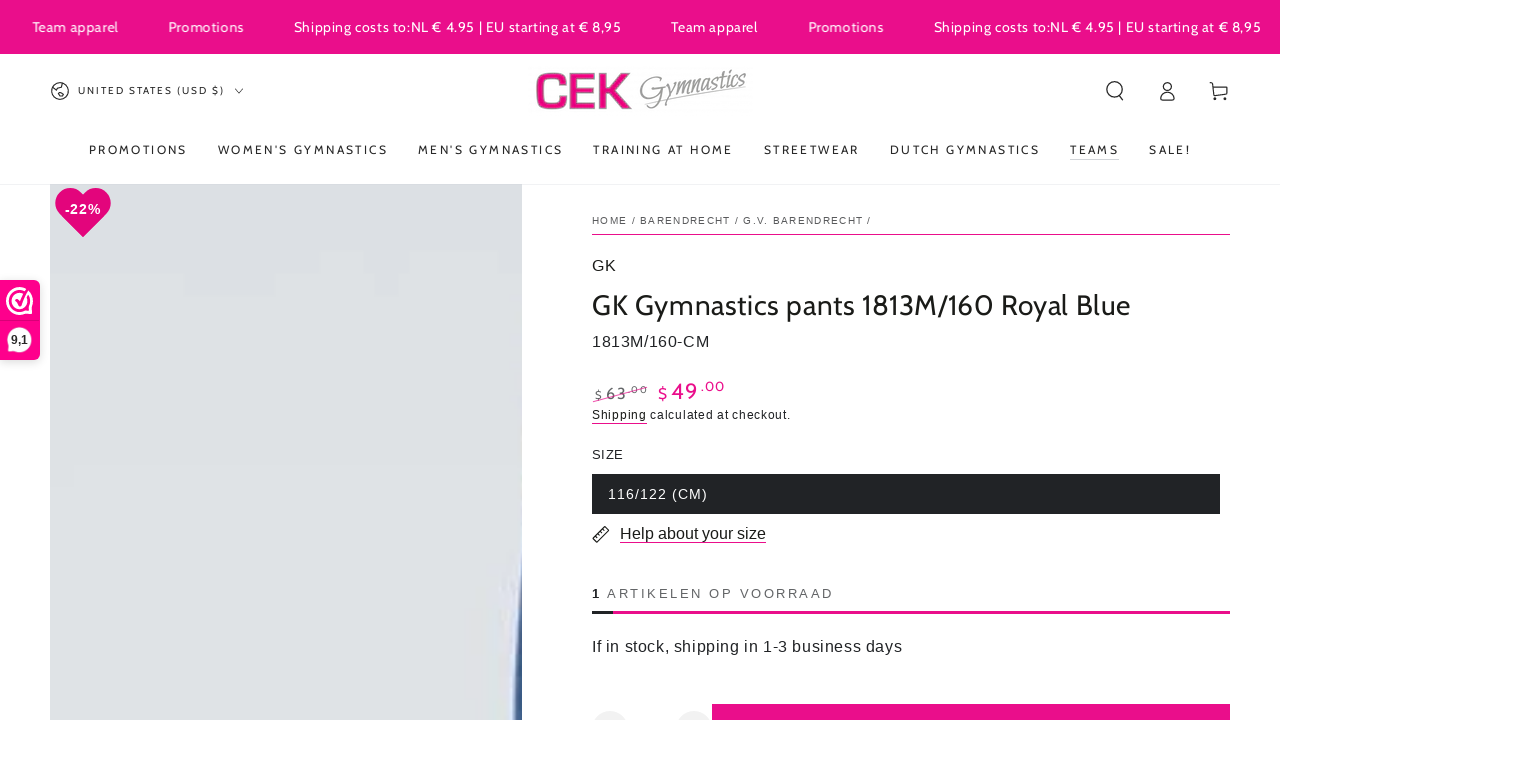

--- FILE ---
content_type: text/html; charset=utf-8
request_url: https://cek-gymnastics.com/en-us/collections/barendrecht-g-v-barendrecht/products/gk-gymnastics-pants-1813m-160-royal-blue
body_size: 85325
content:
<!doctype html>
<html class="no-js" lang="en">
  <head>
	<script async crossorigin fetchpriority="high" src="/cdn/shopifycloud/importmap-polyfill/es-modules-shim.2.4.0.js"></script>
<script src="//cek-gymnastics.com/cdn/shop/files/pandectes-rules.js?v=8111983156592708762"></script><meta charset="utf-8">
    <meta http-equiv="X-UA-Compatible" content="IE=edge">
    <meta name="viewport" content="width=device-width,initial-scale=1">
    <meta name="theme-color" content="">
    <link rel="canonical" href="https://cek-gymnastics.com/en-us/products/gk-gymnastics-pants-1813m-160-royal-blue">
    <link rel="preconnect" href="https://cdn.shopify.com" crossorigin><link rel="icon" type="image/png" href="//cek-gymnastics.com/cdn/shop/files/Logo_rond.png?crop=center&height=32&v=1665908750&width=32"><link rel="preconnect" href="https://fonts.shopifycdn.com" crossorigin><title>
      GK Gymnastics pants 1813M/160 Royal Blue
 &ndash; CEK Gymnastics</title><meta name="description" content="GK Men long gymnastics pants from the GK In Stock collection, made of Royal Blue Campus Stretchtek. Details This men&#39;s gymnastics pants is ideal for training and competitions. Specifications Made of 75% Nylon/ 25% Spandex.">

<meta property="og:site_name" content="CEK Gymnastics">
<meta property="og:url" content="https://cek-gymnastics.com/en-us/products/gk-gymnastics-pants-1813m-160-royal-blue">
<meta property="og:title" content="GK Gymnastics pants 1813M/160 Royal Blue">
<meta property="og:type" content="product">
<meta property="og:description" content="GK Men long gymnastics pants from the GK In Stock collection, made of Royal Blue Campus Stretchtek. Details This men&#39;s gymnastics pants is ideal for training and competitions. Specifications Made of 75% Nylon/ 25% Spandex."><meta property="og:image" content="http://cek-gymnastics.com/cdn/shop/products/gk-turnbroek-1813m160-royal-blauw-cek-gymnastics-1.jpg?v=1739958075">
  <meta property="og:image:secure_url" content="https://cek-gymnastics.com/cdn/shop/products/gk-turnbroek-1813m160-royal-blauw-cek-gymnastics-1.jpg?v=1739958075">
  <meta property="og:image:width" content="560">
  <meta property="og:image:height" content="740"><meta property="og:price:amount" content="49.00">
  <meta property="og:price:currency" content="USD"><meta name="twitter:site" content="@cekgymnastics?lang=en"><meta name="twitter:card" content="summary_large_image">
<meta name="twitter:title" content="GK Gymnastics pants 1813M/160 Royal Blue">
<meta name="twitter:description" content="GK Men long gymnastics pants from the GK In Stock collection, made of Royal Blue Campus Stretchtek. Details This men&#39;s gymnastics pants is ideal for training and competitions. Specifications Made of 75% Nylon/ 25% Spandex.">


    <script type="importmap">
      {
        "imports": {
          "mdl-scrollsnap": "//cek-gymnastics.com/cdn/shop/t/23/assets/scrollsnap.js?v=170600829773392310311736770132"
        }
      }
    </script>

    <script src="//cek-gymnastics.com/cdn/shop/t/23/assets/vendor-v4.js" defer="defer"></script>
    <script src="//cek-gymnastics.com/cdn/shop/t/23/assets/pubsub.js?v=64530984355039965911736770132" defer="defer"></script>
    <script src="//cek-gymnastics.com/cdn/shop/t/23/assets/global.js?v=156804305448891778601736770131" defer="defer"></script>
    <script src="//cek-gymnastics.com/cdn/shop/t/23/assets/modules-basis.js?v=92194030410068619331736770131" defer="defer"></script>

    <script>window.performance && window.performance.mark && window.performance.mark('shopify.content_for_header.start');</script><meta name="google-site-verification" content="JfU8UvkL9V2ZTm0UAkdIcbxNZjMmCYHYbjiBcK6bq30">
<meta name="facebook-domain-verification" content="vpfgtzzb8kuqxvl3nkjs5uvcnt641k">
<meta name="facebook-domain-verification" content="inwuciwiuaozwvcmk1wzdvs3x219w3">
<meta id="shopify-digital-wallet" name="shopify-digital-wallet" content="/56150425754/digital_wallets/dialog">
<meta name="shopify-checkout-api-token" content="608f63389139cf7eb3777ebfd4f87305">
<meta id="in-context-paypal-metadata" data-shop-id="56150425754" data-venmo-supported="false" data-environment="production" data-locale="en_US" data-paypal-v4="true" data-currency="USD">
<link rel="alternate" hreflang="x-default" href="https://cek-gymnastics.com/products/gk-turnbroek-1813m-60-royal-blauw">
<link rel="alternate" hreflang="en" href="https://cek-gymnastics.com/en/products/gk-gymnastics-pants-1813m-160-royal-blue">
<link rel="alternate" hreflang="fr" href="https://cek-gymnastics.com/fr/products/pantalon-de-gymnastique-gk-1813m-160-bleu-royal">
<link rel="alternate" hreflang="de" href="https://cek-gymnastics.com/de/products/gk-gymnastikhose-1813m-160-royal-blau">
<link rel="alternate" hreflang="es" href="https://cek-gymnastics.com/es/products/pantalones-de-gimnasia-gk-1813m-160-royal-blue">
<link rel="alternate" hreflang="de-AT" href="https://cek-gymnastics.com/de-de/products/gk-gymnastikhose-1813m-160-royal-blau">
<link rel="alternate" hreflang="de-DE" href="https://cek-gymnastics.com/de-de/products/gk-gymnastikhose-1813m-160-royal-blau">
<link rel="alternate" hreflang="nl-FR" href="https://cek-gymnastics.com/nl-fr/products/gk-turnbroek-1813m-60-royal-blauw">
<link rel="alternate" hreflang="en-US" href="https://cek-gymnastics.com/en-us/products/gk-gymnastics-pants-1813m-160-royal-blue">
<link rel="alternate" hreflang="nl-BE" href="https://cek-gymnastics.com/nl-be/products/gk-turnbroek-1813m-60-royal-blauw">
<link rel="alternate" hreflang="fr-BE" href="https://cek-gymnastics.com/fr-be/products/pantalon-de-gymnastique-gk-1813m-160-bleu-royal">
<link rel="alternate" hreflang="en-SE" href="https://cek-gymnastics.com/en-se/products/gk-gymnastics-pants-1813m-160-royal-blue">
<link rel="alternate" hreflang="es-ES" href="https://cek-gymnastics.com/es-es/products/pantalones-de-gimnasia-gk-1813m-160-royal-blue">
<link rel="alternate" type="application/json+oembed" href="https://cek-gymnastics.com/en-us/products/gk-gymnastics-pants-1813m-160-royal-blue.oembed">
<script async="async" src="/checkouts/internal/preloads.js?locale=en-US"></script>
<script id="apple-pay-shop-capabilities" type="application/json">{"shopId":56150425754,"countryCode":"NL","currencyCode":"USD","merchantCapabilities":["supports3DS"],"merchantId":"gid:\/\/shopify\/Shop\/56150425754","merchantName":"CEK Gymnastics","requiredBillingContactFields":["postalAddress","email","phone"],"requiredShippingContactFields":["postalAddress","email","phone"],"shippingType":"shipping","supportedNetworks":["visa","maestro","masterCard","amex"],"total":{"type":"pending","label":"CEK Gymnastics","amount":"1.00"},"shopifyPaymentsEnabled":true,"supportsSubscriptions":true}</script>
<script id="shopify-features" type="application/json">{"accessToken":"608f63389139cf7eb3777ebfd4f87305","betas":["rich-media-storefront-analytics"],"domain":"cek-gymnastics.com","predictiveSearch":true,"shopId":56150425754,"locale":"en"}</script>
<script>var Shopify = Shopify || {};
Shopify.shop = "cek-gymnastics.myshopify.com";
Shopify.locale = "en";
Shopify.currency = {"active":"USD","rate":"1.1811294"};
Shopify.country = "US";
Shopify.theme = {"name":"CEK Gymnastics - 7.0.0","id":176971809092,"schema_name":"Be Yours","schema_version":"8.1.1","theme_store_id":1399,"role":"main"};
Shopify.theme.handle = "null";
Shopify.theme.style = {"id":null,"handle":null};
Shopify.cdnHost = "cek-gymnastics.com/cdn";
Shopify.routes = Shopify.routes || {};
Shopify.routes.root = "/en-us/";</script>
<script type="module">!function(o){(o.Shopify=o.Shopify||{}).modules=!0}(window);</script>
<script>!function(o){function n(){var o=[];function n(){o.push(Array.prototype.slice.apply(arguments))}return n.q=o,n}var t=o.Shopify=o.Shopify||{};t.loadFeatures=n(),t.autoloadFeatures=n()}(window);</script>
<script id="shop-js-analytics" type="application/json">{"pageType":"product"}</script>
<script defer="defer" async type="module" src="//cek-gymnastics.com/cdn/shopifycloud/shop-js/modules/v2/client.init-shop-cart-sync_COMZFrEa.en.esm.js"></script>
<script defer="defer" async type="module" src="//cek-gymnastics.com/cdn/shopifycloud/shop-js/modules/v2/chunk.common_CdXrxk3f.esm.js"></script>
<script type="module">
  await import("//cek-gymnastics.com/cdn/shopifycloud/shop-js/modules/v2/client.init-shop-cart-sync_COMZFrEa.en.esm.js");
await import("//cek-gymnastics.com/cdn/shopifycloud/shop-js/modules/v2/chunk.common_CdXrxk3f.esm.js");

  window.Shopify.SignInWithShop?.initShopCartSync?.({"fedCMEnabled":true,"windoidEnabled":true});

</script>
<script>(function() {
  var isLoaded = false;
  function asyncLoad() {
    if (isLoaded) return;
    isLoaded = true;
    var urls = ["https:\/\/www.webwinkelkeur.nl\/apps\/shopify\/script.php?shop=cek-gymnastics.myshopify.com","https:\/\/app.avada.io\/avada-sdk.min.js?shop=cek-gymnastics.myshopify.com","https:\/\/static.returngo.ai\/master.returngo.ai\/returngo.min.js?shop=cek-gymnastics.myshopify.com","https:\/\/seo.apps.avada.io\/scripttag\/avada-seo-installed.js?shop=cek-gymnastics.myshopify.com","https:\/\/cdn1.avada.io\/flying-pages\/module.js?shop=cek-gymnastics.myshopify.com","https:\/\/intg.snapchat.com\/shopify\/shopify-scevent-init.js?id=59b54144-8d52-435c-ab94-8d3b2182f570\u0026shop=cek-gymnastics.myshopify.com","https:\/\/cdn-bundler.nice-team.net\/app\/js\/bundler.js?shop=cek-gymnastics.myshopify.com","https:\/\/tseish-app.connect.trustedshops.com\/esc.js?apiBaseUrl=aHR0cHM6Ly90c2Vpc2gtYXBwLmNvbm5lY3QudHJ1c3RlZHNob3BzLmNvbQ==\u0026instanceId=Y2VrLWd5bW5hc3RpY3MubXlzaG9waWZ5LmNvbQ==\u0026shop=cek-gymnastics.myshopify.com","\/\/cdn.shopify.com\/proxy\/d7312b321d367ef40bc1d0b55cbb3d3e03df06a66688ba82c374cf0700166abc\/bucket.useifsapp.com\/theme-files-min\/js\/ifs-script-tag-min.js?v=2\u0026shop=cek-gymnastics.myshopify.com\u0026sp-cache-control=cHVibGljLCBtYXgtYWdlPTkwMA"];
    for (var i = 0; i < urls.length; i++) {
      var s = document.createElement('script');
      s.type = 'text/javascript';
      s.async = true;
      s.src = urls[i];
      var x = document.getElementsByTagName('script')[0];
      x.parentNode.insertBefore(s, x);
    }
  };
  if(window.attachEvent) {
    window.attachEvent('onload', asyncLoad);
  } else {
    window.addEventListener('load', asyncLoad, false);
  }
})();</script>
<script id="__st">var __st={"a":56150425754,"offset":3600,"reqid":"d0140f1f-6946-434e-b62f-cd18c04b8b46-1763502121","pageurl":"cek-gymnastics.com\/en-us\/collections\/barendrecht-g-v-barendrecht\/products\/gk-gymnastics-pants-1813m-160-royal-blue","u":"0f5fac5064e4","p":"product","rtyp":"product","rid":6842188169370};</script>
<script>window.ShopifyPaypalV4VisibilityTracking = true;</script>
<script id="captcha-bootstrap">!function(){'use strict';const t='contact',e='account',n='new_comment',o=[[t,t],['blogs',n],['comments',n],[t,'customer']],c=[[e,'customer_login'],[e,'guest_login'],[e,'recover_customer_password'],[e,'create_customer']],r=t=>t.map((([t,e])=>`form[action*='/${t}']:not([data-nocaptcha='true']) input[name='form_type'][value='${e}']`)).join(','),a=t=>()=>t?[...document.querySelectorAll(t)].map((t=>t.form)):[];function s(){const t=[...o],e=r(t);return a(e)}const i='password',u='form_key',d=['recaptcha-v3-token','g-recaptcha-response','h-captcha-response',i],f=()=>{try{return window.sessionStorage}catch{return}},m='__shopify_v',_=t=>t.elements[u];function p(t,e,n=!1){try{const o=window.sessionStorage,c=JSON.parse(o.getItem(e)),{data:r}=function(t){const{data:e,action:n}=t;return t[m]||n?{data:e,action:n}:{data:t,action:n}}(c);for(const[e,n]of Object.entries(r))t.elements[e]&&(t.elements[e].value=n);n&&o.removeItem(e)}catch(o){console.error('form repopulation failed',{error:o})}}const l='form_type',E='cptcha';function T(t){t.dataset[E]=!0}const w=window,h=w.document,L='Shopify',v='ce_forms',y='captcha';let A=!1;((t,e)=>{const n=(g='f06e6c50-85a8-45c8-87d0-21a2b65856fe',I='https://cdn.shopify.com/shopifycloud/storefront-forms-hcaptcha/ce_storefront_forms_captcha_hcaptcha.v1.5.2.iife.js',D={infoText:'Protected by hCaptcha',privacyText:'Privacy',termsText:'Terms'},(t,e,n)=>{const o=w[L][v],c=o.bindForm;if(c)return c(t,g,e,D).then(n);var r;o.q.push([[t,g,e,D],n]),r=I,A||(h.body.append(Object.assign(h.createElement('script'),{id:'captcha-provider',async:!0,src:r})),A=!0)});var g,I,D;w[L]=w[L]||{},w[L][v]=w[L][v]||{},w[L][v].q=[],w[L][y]=w[L][y]||{},w[L][y].protect=function(t,e){n(t,void 0,e),T(t)},Object.freeze(w[L][y]),function(t,e,n,w,h,L){const[v,y,A,g]=function(t,e,n){const i=e?o:[],u=t?c:[],d=[...i,...u],f=r(d),m=r(i),_=r(d.filter((([t,e])=>n.includes(e))));return[a(f),a(m),a(_),s()]}(w,h,L),I=t=>{const e=t.target;return e instanceof HTMLFormElement?e:e&&e.form},D=t=>v().includes(t);t.addEventListener('submit',(t=>{const e=I(t);if(!e)return;const n=D(e)&&!e.dataset.hcaptchaBound&&!e.dataset.recaptchaBound,o=_(e),c=g().includes(e)&&(!o||!o.value);(n||c)&&t.preventDefault(),c&&!n&&(function(t){try{if(!f())return;!function(t){const e=f();if(!e)return;const n=_(t);if(!n)return;const o=n.value;o&&e.removeItem(o)}(t);const e=Array.from(Array(32),(()=>Math.random().toString(36)[2])).join('');!function(t,e){_(t)||t.append(Object.assign(document.createElement('input'),{type:'hidden',name:u})),t.elements[u].value=e}(t,e),function(t,e){const n=f();if(!n)return;const o=[...t.querySelectorAll(`input[type='${i}']`)].map((({name:t})=>t)),c=[...d,...o],r={};for(const[a,s]of new FormData(t).entries())c.includes(a)||(r[a]=s);n.setItem(e,JSON.stringify({[m]:1,action:t.action,data:r}))}(t,e)}catch(e){console.error('failed to persist form',e)}}(e),e.submit())}));const S=(t,e)=>{t&&!t.dataset[E]&&(n(t,e.some((e=>e===t))),T(t))};for(const o of['focusin','change'])t.addEventListener(o,(t=>{const e=I(t);D(e)&&S(e,y())}));const B=e.get('form_key'),M=e.get(l),P=B&&M;t.addEventListener('DOMContentLoaded',(()=>{const t=y();if(P)for(const e of t)e.elements[l].value===M&&p(e,B);[...new Set([...A(),...v().filter((t=>'true'===t.dataset.shopifyCaptcha))])].forEach((e=>S(e,t)))}))}(h,new URLSearchParams(w.location.search),n,t,e,['guest_login'])})(!1,!0)}();</script>
<script integrity="sha256-52AcMU7V7pcBOXWImdc/TAGTFKeNjmkeM1Pvks/DTgc=" data-source-attribution="shopify.loadfeatures" defer="defer" src="//cek-gymnastics.com/cdn/shopifycloud/storefront/assets/storefront/load_feature-81c60534.js" crossorigin="anonymous"></script>
<script data-source-attribution="shopify.dynamic_checkout.dynamic.init">var Shopify=Shopify||{};Shopify.PaymentButton=Shopify.PaymentButton||{isStorefrontPortableWallets:!0,init:function(){window.Shopify.PaymentButton.init=function(){};var t=document.createElement("script");t.src="https://cek-gymnastics.com/cdn/shopifycloud/portable-wallets/latest/portable-wallets.en.js",t.type="module",document.head.appendChild(t)}};
</script>
<script data-source-attribution="shopify.dynamic_checkout.buyer_consent">
  function portableWalletsHideBuyerConsent(e){var t=document.getElementById("shopify-buyer-consent"),n=document.getElementById("shopify-subscription-policy-button");t&&n&&(t.classList.add("hidden"),t.setAttribute("aria-hidden","true"),n.removeEventListener("click",e))}function portableWalletsShowBuyerConsent(e){var t=document.getElementById("shopify-buyer-consent"),n=document.getElementById("shopify-subscription-policy-button");t&&n&&(t.classList.remove("hidden"),t.removeAttribute("aria-hidden"),n.addEventListener("click",e))}window.Shopify?.PaymentButton&&(window.Shopify.PaymentButton.hideBuyerConsent=portableWalletsHideBuyerConsent,window.Shopify.PaymentButton.showBuyerConsent=portableWalletsShowBuyerConsent);
</script>
<script data-source-attribution="shopify.dynamic_checkout.cart.bootstrap">document.addEventListener("DOMContentLoaded",(function(){function t(){return document.querySelector("shopify-accelerated-checkout-cart, shopify-accelerated-checkout")}if(t())Shopify.PaymentButton.init();else{new MutationObserver((function(e,n){t()&&(Shopify.PaymentButton.init(),n.disconnect())})).observe(document.body,{childList:!0,subtree:!0})}}));
</script>
<link id="shopify-accelerated-checkout-styles" rel="stylesheet" media="screen" href="https://cek-gymnastics.com/cdn/shopifycloud/portable-wallets/latest/accelerated-checkout-backwards-compat.css" crossorigin="anonymous">
<style id="shopify-accelerated-checkout-cart">
        #shopify-buyer-consent {
  margin-top: 1em;
  display: inline-block;
  width: 100%;
}

#shopify-buyer-consent.hidden {
  display: none;
}

#shopify-subscription-policy-button {
  background: none;
  border: none;
  padding: 0;
  text-decoration: underline;
  font-size: inherit;
  cursor: pointer;
}

#shopify-subscription-policy-button::before {
  box-shadow: none;
}

      </style>
<script id="sections-script" data-sections="header" defer="defer" src="//cek-gymnastics.com/cdn/shop/t/23/compiled_assets/scripts.js?9441"></script>
<script>window.performance && window.performance.mark && window.performance.mark('shopify.content_for_header.end');</script>
<style data-shopify>
  
  
  
  @font-face {
  font-family: Cabin;
  font-weight: 400;
  font-style: normal;
  font-display: swap;
  src: url("//cek-gymnastics.com/cdn/fonts/cabin/cabin_n4.cefc6494a78f87584a6f312fea532919154f66fe.woff2") format("woff2"),
       url("//cek-gymnastics.com/cdn/fonts/cabin/cabin_n4.8c16611b00f59d27f4b27ce4328dfe514ce77517.woff") format("woff");
}

  @font-face {
  font-family: Cabin;
  font-weight: 600;
  font-style: normal;
  font-display: swap;
  src: url("//cek-gymnastics.com/cdn/fonts/cabin/cabin_n6.c6b1e64927bbec1c65aab7077888fb033480c4f7.woff2") format("woff2"),
       url("//cek-gymnastics.com/cdn/fonts/cabin/cabin_n6.6c2e65d54c893ad9f1390da3b810b8e6cf976a4f.woff") format("woff");
}


  :root {
    --font-body-family: "system_ui", -apple-system, 'Segoe UI', Roboto, 'Helvetica Neue', 'Noto Sans', 'Liberation Sans', Arial, sans-serif, 'Apple Color Emoji', 'Segoe UI Emoji', 'Segoe UI Symbol', 'Noto Color Emoji';
    --font-body-style: normal;
    --font-body-weight: 400;

    --font-heading-family: Cabin, sans-serif;
    --font-heading-style: normal;
    --font-heading-weight: 400;

    --font-body-scale: 1.0;
    --font-heading-scale: 1.0;

    --font-navigation-family: var(--font-heading-family);
    --font-navigation-size: 12px;
    --font-navigation-weight: var(--font-heading-weight);
    --font-button-family: var(--font-body-family);
    --font-button-size: 12px;
    --font-button-baseline: 0.2rem;
    --font-price-family: var(--font-heading-family);
    --font-price-scale: var(--font-heading-scale);

    --color-base-text: 33, 35, 38;
    --color-base-background: 255, 255, 255;
    --color-base-solid-button-labels: 255, 255, 255;
    --color-base-outline-button-labels: 26, 27, 24;
    --color-base-accent: 234, 14, 139;
    --color-base-heading: 26, 27, 24;
    --color-base-border: 234, 14, 139;
    --color-placeholder: 243, 243, 243;
    --color-overlay: 26, 27, 24;
    --color-keyboard-focus: 234, 14, 139;
    --color-shadow: 234, 14, 139;
    --shadow-opacity: 1;

    --color-background-dark: 235, 235, 235;
    --color-price: #1a1b18;
    --color-sale-price: #ea0e8b;
    --color-sale-badge-background: #d72c0d;
    --color-reviews: #ea0e8b;
    --color-critical: #d72c0d;
    --color-success: #008060;
    --color-highlight: 187, 255, 0;

    --payment-terms-background-color: #ffffff;
    --page-width: 160rem;
    --page-width-margin: 0rem;

    --card-color-scheme: var(--color-placeholder);
    --card-text-alignment: left;
    --card-flex-alignment: flex-left;
    --card-image-padding: 0px;
    --card-border-width: 0px;
    --card-radius: 0px;
    --card-shadow-horizontal-offset: 0px;
    --card-shadow-vertical-offset: 0px;
    
    --button-radius: 0px;
    --button-border-width: 1px;
    --button-shadow-horizontal-offset: 0px;
    --button-shadow-vertical-offset: 0px;

    --spacing-sections-desktop: 0px;
    --spacing-sections-mobile: 0px;

    --gradient-free-ship-progress: linear-gradient(325deg,#F9423A 0,#F1E04D 100%);
    --gradient-free-ship-complete: linear-gradient(325deg, #049cff 0, #35ee7a 100%);

    --plabel-price-tag-color: #000000;
    --plabel-price-tag-background: #d1d5db;
    --plabel-price-tag-height: 2.5rem;

    --swatch-outline-color: #f4f6f8;
  }

  *,
  *::before,
  *::after {
    box-sizing: inherit;
  }

  html {
    box-sizing: border-box;
    font-size: calc(var(--font-body-scale) * 62.5%);
    height: 100%;
  }

  body {
    min-height: 100%;
    margin: 0;
    font-size: 1.5rem;
    letter-spacing: 0.06rem;
    line-height: calc(1 + 0.8 / var(--font-body-scale));
    font-family: var(--font-body-family);
    font-style: var(--font-body-style);
    font-weight: var(--font-body-weight);
  }

  @media screen and (min-width: 750px) {
    body {
      font-size: 1.6rem;
    }
  }</style><link href="//cek-gymnastics.com/cdn/shop/t/23/assets/base.css?v=173533254035952680731736770130" rel="stylesheet" type="text/css" media="all" /><link rel="stylesheet" href="//cek-gymnastics.com/cdn/shop/t/23/assets/apps.css?v=58555770612562691921736770130" media="print" fetchpriority="low" onload="this.media='all'"><link rel="preload" as="font" href="//cek-gymnastics.com/cdn/fonts/cabin/cabin_n4.cefc6494a78f87584a6f312fea532919154f66fe.woff2" type="font/woff2" crossorigin><link rel="stylesheet" href="//cek-gymnastics.com/cdn/shop/t/23/assets/component-predictive-search.css?v=94320327991181004901736770131" media="print" onload="this.media='all'"><link rel="stylesheet" href="//cek-gymnastics.com/cdn/shop/t/23/assets/component-quick-view.css?v=161742497119562552051736770131" media="print" onload="this.media='all'"><link rel="stylesheet" href="//cek-gymnastics.com/cdn/shop/t/23/assets/component-color-swatches.css?v=147375175252346861151736770131" media="print" onload="this.media='all'"><script>
  document.documentElement.classList.replace('no-js', 'js');

  window.theme = window.theme || {};

  theme.routes = {
    root_url: '/en-us',
    cart_url: '/en-us/cart',
    cart_add_url: '/en-us/cart/add',
    cart_change_url: '/en-us/cart/change',
    cart_update_url: '/en-us/cart/update',
    search_url: '/en-us/search',
    predictive_search_url: '/en-us/search/suggest'
  };

  theme.cartStrings = {
    error: `There was an error while updating your cart. Please try again.`,
    quantityError: `You can only add [quantity] of this item to your cart.`
  };

  theme.variantStrings = {
    addToCart: `Add to cart`,
    soldOut: `Sold out`,
    unavailable: `Unavailable`,
    preOrder: `Pre-order`
  };

  theme.accessibilityStrings = {
    imageAvailable: `Image [index] is now available in gallery view`,
    shareSuccess: `Link copied to clipboard!`
  }

  theme.dateStrings = {
    d: `D`,
    day: `Day`,
    days: `Days`,
    hour: `Hour`,
    hours: `Hours`,
    minute: `Min`,
    minutes: `Mins`,
    second: `Sec`,
    seconds: `Secs`
  };theme.shopSettings = {
    moneyFormat: "${{amount}}",
    isoCode: "USD",
    cartDrawer: true,
    currencyCode: false,
    giftwrapRate: 'product'
  };

  theme.settings = {
    themeName: 'Be Yours',
    themeVersion: '8.1.1',
    agencyId: ''
  };

  /*! (c) Andrea Giammarchi @webreflection ISC */
  !function(){"use strict";var e=function(e,t){var n=function(e){for(var t=0,n=e.length;t<n;t++)r(e[t])},r=function(e){var t=e.target,n=e.attributeName,r=e.oldValue;t.attributeChangedCallback(n,r,t.getAttribute(n))};return function(o,a){var l=o.constructor.observedAttributes;return l&&e(a).then((function(){new t(n).observe(o,{attributes:!0,attributeOldValue:!0,attributeFilter:l});for(var e=0,a=l.length;e<a;e++)o.hasAttribute(l[e])&&r({target:o,attributeName:l[e],oldValue:null})})),o}};function t(e,t){(null==t||t>e.length)&&(t=e.length);for(var n=0,r=new Array(t);n<t;n++)r[n]=e[n];return r}function n(e,n){var r="undefined"!=typeof Symbol&&e[Symbol.iterator]||e["@@iterator"];if(!r){if(Array.isArray(e)||(r=function(e,n){if(e){if("string"==typeof e)return t(e,n);var r=Object.prototype.toString.call(e).slice(8,-1);return"Object"===r&&e.constructor&&(r=e.constructor.name),"Map"===r||"Set"===r?Array.from(e):"Arguments"===r||/^(?:Ui|I)nt(?:8|16|32)(?:Clamped)?Array$/.test(r)?t(e,n):void 0}}(e))||n&&e&&"number"==typeof e.length){r&&(e=r);var o=0,a=function(){};return{s:a,n:function(){return o>=e.length?{done:!0}:{done:!1,value:e[o++]}},e:function(e){throw e},f:a}}throw new TypeError("Invalid attempt to iterate non-iterable instance.\nIn order to be iterable, non-array objects must have a [Symbol.iterator]() method.")}var l,i=!0,u=!1;return{s:function(){r=r.call(e)},n:function(){var e=r.next();return i=e.done,e},e:function(e){u=!0,l=e},f:function(){try{i||null==r.return||r.return()}finally{if(u)throw l}}}}
  /*! (c) Andrea Giammarchi - ISC */var r=!0,o=!1,a="querySelectorAll",l="querySelectorAll",i=self,u=i.document,c=i.Element,s=i.MutationObserver,f=i.Set,d=i.WeakMap,h=function(e){return l in e},v=[].filter,g=function(e){var t=new d,i=function(n,r){var o;if(r)for(var a,l=function(e){return e.matches||e.webkitMatchesSelector||e.msMatchesSelector}(n),i=0,u=p.length;i<u;i++)l.call(n,a=p[i])&&(t.has(n)||t.set(n,new f),(o=t.get(n)).has(a)||(o.add(a),e.handle(n,r,a)));else t.has(n)&&(o=t.get(n),t.delete(n),o.forEach((function(t){e.handle(n,r,t)})))},g=function(e){for(var t=!(arguments.length>1&&void 0!==arguments[1])||arguments[1],n=0,r=e.length;n<r;n++)i(e[n],t)},p=e.query,y=e.root||u,m=function(e){var t=arguments.length>1&&void 0!==arguments[1]?arguments[1]:document,l=arguments.length>2&&void 0!==arguments[2]?arguments[2]:MutationObserver,i=arguments.length>3&&void 0!==arguments[3]?arguments[3]:["*"],u=function t(o,l,i,u,c,s){var f,d=n(o);try{for(d.s();!(f=d.n()).done;){var h=f.value;(s||a in h)&&(c?i.has(h)||(i.add(h),u.delete(h),e(h,c)):u.has(h)||(u.add(h),i.delete(h),e(h,c)),s||t(h[a](l),l,i,u,c,r))}}catch(e){d.e(e)}finally{d.f()}},c=new l((function(e){if(i.length){var t,a=i.join(","),l=new Set,c=new Set,s=n(e);try{for(s.s();!(t=s.n()).done;){var f=t.value,d=f.addedNodes,h=f.removedNodes;u(h,a,l,c,o,o),u(d,a,l,c,r,o)}}catch(e){s.e(e)}finally{s.f()}}})),s=c.observe;return(c.observe=function(e){return s.call(c,e,{subtree:r,childList:r})})(t),c}(i,y,s,p),b=c.prototype.attachShadow;return b&&(c.prototype.attachShadow=function(e){var t=b.call(this,e);return m.observe(t),t}),p.length&&g(y[l](p)),{drop:function(e){for(var n=0,r=e.length;n<r;n++)t.delete(e[n])},flush:function(){for(var e=m.takeRecords(),t=0,n=e.length;t<n;t++)g(v.call(e[t].removedNodes,h),!1),g(v.call(e[t].addedNodes,h),!0)},observer:m,parse:g}},p=self,y=p.document,m=p.Map,b=p.MutationObserver,w=p.Object,E=p.Set,S=p.WeakMap,A=p.Element,M=p.HTMLElement,O=p.Node,N=p.Error,C=p.TypeError,T=p.Reflect,q=w.defineProperty,I=w.keys,D=w.getOwnPropertyNames,L=w.setPrototypeOf,P=!self.customElements,k=function(e){for(var t=I(e),n=[],r=t.length,o=0;o<r;o++)n[o]=e[t[o]],delete e[t[o]];return function(){for(var o=0;o<r;o++)e[t[o]]=n[o]}};if(P){var x=function(){var e=this.constructor;if(!$.has(e))throw new C("Illegal constructor");var t=$.get(e);if(W)return z(W,t);var n=H.call(y,t);return z(L(n,e.prototype),t)},H=y.createElement,$=new m,_=new m,j=new m,R=new m,V=[],U=g({query:V,handle:function(e,t,n){var r=j.get(n);if(t&&!r.isPrototypeOf(e)){var o=k(e);W=L(e,r);try{new r.constructor}finally{W=null,o()}}var a="".concat(t?"":"dis","connectedCallback");a in r&&e[a]()}}).parse,W=null,F=function(e){if(!_.has(e)){var t,n=new Promise((function(e){t=e}));_.set(e,{$:n,_:t})}return _.get(e).$},z=e(F,b);q(self,"customElements",{configurable:!0,value:{define:function(e,t){if(R.has(e))throw new N('the name "'.concat(e,'" has already been used with this registry'));$.set(t,e),j.set(e,t.prototype),R.set(e,t),V.push(e),F(e).then((function(){U(y.querySelectorAll(e))})),_.get(e)._(t)},get:function(e){return R.get(e)},whenDefined:F}}),q(x.prototype=M.prototype,"constructor",{value:x}),q(self,"HTMLElement",{configurable:!0,value:x}),q(y,"createElement",{configurable:!0,value:function(e,t){var n=t&&t.is,r=n?R.get(n):R.get(e);return r?new r:H.call(y,e)}}),"isConnected"in O.prototype||q(O.prototype,"isConnected",{configurable:!0,get:function(){return!(this.ownerDocument.compareDocumentPosition(this)&this.DOCUMENT_POSITION_DISCONNECTED)}})}else if(P=!self.customElements.get("extends-li"))try{var B=function e(){return self.Reflect.construct(HTMLLIElement,[],e)};B.prototype=HTMLLIElement.prototype;var G="extends-li";self.customElements.define("extends-li",B,{extends:"li"}),P=y.createElement("li",{is:G}).outerHTML.indexOf(G)<0;var J=self.customElements,K=J.get,Q=J.whenDefined;q(self.customElements,"whenDefined",{configurable:!0,value:function(e){var t=this;return Q.call(this,e).then((function(n){return n||K.call(t,e)}))}})}catch(e){}if(P){var X=function(e){var t=ae.get(e);ve(t.querySelectorAll(this),e.isConnected)},Y=self.customElements,Z=y.createElement,ee=Y.define,te=Y.get,ne=Y.upgrade,re=T||{construct:function(e){return e.call(this)}},oe=re.construct,ae=new S,le=new E,ie=new m,ue=new m,ce=new m,se=new m,fe=[],de=[],he=function(e){return se.get(e)||te.call(Y,e)},ve=g({query:de,handle:function(e,t,n){var r=ce.get(n);if(t&&!r.isPrototypeOf(e)){var o=k(e);be=L(e,r);try{new r.constructor}finally{be=null,o()}}var a="".concat(t?"":"dis","connectedCallback");a in r&&e[a]()}}).parse,ge=g({query:fe,handle:function(e,t){ae.has(e)&&(t?le.add(e):le.delete(e),de.length&&X.call(de,e))}}).parse,pe=A.prototype.attachShadow;pe&&(A.prototype.attachShadow=function(e){var t=pe.call(this,e);return ae.set(this,t),t});var ye=function(e){if(!ue.has(e)){var t,n=new Promise((function(e){t=e}));ue.set(e,{$:n,_:t})}return ue.get(e).$},me=e(ye,b),be=null;D(self).filter((function(e){return/^HTML.*Element$/.test(e)})).forEach((function(e){var t=self[e];function n(){var e=this.constructor;if(!ie.has(e))throw new C("Illegal constructor");var n=ie.get(e),r=n.is,o=n.tag;if(r){if(be)return me(be,r);var a=Z.call(y,o);return a.setAttribute("is",r),me(L(a,e.prototype),r)}return oe.call(this,t,[],e)}q(n.prototype=t.prototype,"constructor",{value:n}),q(self,e,{value:n})})),q(y,"createElement",{configurable:!0,value:function(e,t){var n=t&&t.is;if(n){var r=se.get(n);if(r&&ie.get(r).tag===e)return new r}var o=Z.call(y,e);return n&&o.setAttribute("is",n),o}}),q(Y,"get",{configurable:!0,value:he}),q(Y,"whenDefined",{configurable:!0,value:ye}),q(Y,"upgrade",{configurable:!0,value:function(e){var t=e.getAttribute("is");if(t){var n=se.get(t);if(n)return void me(L(e,n.prototype),t)}ne.call(Y,e)}}),q(Y,"define",{configurable:!0,value:function(e,t,n){if(he(e))throw new N("'".concat(e,"' has already been defined as a custom element"));var r,o=n&&n.extends;ie.set(t,o?{is:e,tag:o}:{is:"",tag:e}),o?(r="".concat(o,'[is="').concat(e,'"]'),ce.set(r,t.prototype),se.set(e,t),de.push(r)):(ee.apply(Y,arguments),fe.push(r=e)),ye(e).then((function(){o?(ve(y.querySelectorAll(r)),le.forEach(X,[r])):ge(y.querySelectorAll(r))})),ue.get(e)._(t)}})}}();
</script>
<!-- BEGIN app block: shopify://apps/pandectes-gdpr/blocks/banner/58c0baa2-6cc1-480c-9ea6-38d6d559556a -->
  
    <script>
      if (!window.PandectesRulesSettings) {
        window.PandectesRulesSettings = {"store":{"id":56150425754,"adminMode":false,"headless":false,"storefrontRootDomain":"","checkoutRootDomain":"","storefrontAccessToken":""},"banner":{"cookiesBlockedByDefault":"7","hybridStrict":false,"isActive":true},"geolocation":{"brOnly":false,"caOnly":false,"chOnly":false,"euOnly":true,"jpOnly":false,"thOnly":false,"zaOnly":false,"canadaOnly":false,"globalVisibility":false},"blocker":{"isActive":false,"googleConsentMode":{"isActive":true,"id":"","analyticsId":"","adStorageCategory":4,"analyticsStorageCategory":2,"functionalityStorageCategory":1,"personalizationStorageCategory":1,"securityStorageCategory":0,"customEvent":false,"redactData":true,"urlPassthrough":false,"dataLayerProperty":"dataLayer","waitForUpdate":2000},"facebookPixel":{"isActive":false,"id":"","ldu":false},"microsoft":{},"rakuten":{"isActive":false,"cmp":false,"ccpa":false},"gpcIsActive":false,"defaultBlocked":7,"patterns":{"whiteList":[],"blackList":{"1":[],"2":[],"4":[],"8":[]},"iframesWhiteList":[],"iframesBlackList":{"1":[],"2":[],"4":[],"8":[]},"beaconsWhiteList":[],"beaconsBlackList":{"1":[],"2":[],"4":[],"8":[]}}}};
        window.PandectesRulesSettings.auto = true;
        const rulesScript = document.createElement('script');
        rulesScript.src = "https://cdn.shopify.com/extensions/019a96f3-28a2-75ec-bc0a-3c8462f03333/gdpr-198/assets/pandectes-rules.js";
        const firstChild = document.head.firstChild;
        document.head.insertBefore(rulesScript, firstChild);
      }
    </script>
  
  <script>
    
      window.PandectesSettings = {"store":{"id":56150425754,"plan":"plus","theme":"CEK Gymnastics - 7.0.0","primaryLocale":"nl","adminMode":false,"headless":false,"storefrontRootDomain":"","checkoutRootDomain":"","storefrontAccessToken":""},"tsPublished":1752740933,"declaration":{"showPurpose":false,"showProvider":false,"declIntroText":"We gebruiken cookies om de functionaliteit van de website te optimaliseren, de prestaties te analyseren en u een gepersonaliseerde ervaring te bieden. Sommige cookies zijn essentieel om de website goed te laten werken en correct te laten functioneren. Die cookies kunnen niet worden uitgeschakeld. In dit venster kunt u uw voorkeur voor cookies beheren.","showDateGenerated":true},"language":{"unpublished":[],"languageMode":"Multilingual","fallbackLanguage":"nl","languageDetection":"browser","languagesSupported":["en","fr","de","es"]},"texts":{"managed":{"headerText":{"de":"Wir respektieren deine Privatsphäre","en":"We respect your privacy","es":"Respetamos tu privacidad","fr":"Nous respectons votre vie privée","nl":"Wij respecteren uw privacy"},"consentText":{"de":"Diese Website verwendet Cookies, um Ihnen das beste Erlebnis zu bieten.","en":"This website uses cookies to ensure you get the best experience.","es":"Este sitio web utiliza cookies para garantizar que obtenga la mejor experiencia.","fr":"Ce site utilise des cookies pour vous garantir la meilleure expérience.","nl":"Deze website maakt gebruik van cookies om u de beste ervaring te bieden."},"linkText":{"de":"Mehr erfahren","en":"Learn more","es":"Aprende más","fr":"Apprendre encore plus","nl":"Kom meer te weten"},"imprintText":{"de":"Impressum","en":"Imprint","es":"Imprimir","fr":"Imprimer","nl":"Afdruk"},"googleLinkText":{"de":"Googles Datenschutzbestimmungen","en":"Google's Privacy Terms","es":"Términos de privacidad de Google","fr":"Conditions de confidentialité de Google","nl":"Privacyvoorwaarden van Google"},"allowButtonText":{"de":"Annehmen","en":"Accept","es":"Aceptar","fr":"J'accepte","nl":"Aanvaarden"},"denyButtonText":{"de":"Ablehnen","en":"Decline","es":"Disminución","fr":"Déclin","nl":"Afwijzen"},"dismissButtonText":{"de":"Okay","en":"Ok","es":"OK","fr":"D'accord","nl":"OK"},"leaveSiteButtonText":{"de":"Diese Seite verlassen","en":"Leave this site","es":"Salir de este sitio","fr":"Quitter ce site","nl":"Verlaat deze site"},"preferencesButtonText":{"de":"Einstellungen","en":"Preferences","es":"Preferencias","fr":"Préférences","nl":"Voorkeuren"},"cookiePolicyText":{"de":"Cookie-Richtlinie","en":"Cookie policy","es":"Política de cookies","fr":"Politique de cookies","nl":"Cookie beleid"},"preferencesPopupTitleText":{"de":"Einwilligungseinstellungen verwalten","en":"Manage consent preferences","es":"Gestionar las preferencias de consentimiento","fr":"Gérer les préférences de consentement","nl":"Toestemmingsvoorkeuren beheren"},"preferencesPopupIntroText":{"de":"Wir verwenden Cookies, um die Funktionalität der Website zu optimieren, die Leistung zu analysieren und Ihnen ein personalisiertes Erlebnis zu bieten. Einige Cookies sind für den ordnungsgemäßen Betrieb der Website unerlässlich. Diese Cookies können nicht deaktiviert werden. In diesem Fenster können Sie Ihre Präferenzen für Cookies verwalten.","en":"We use cookies to optimize website functionality, analyze the performance, and provide personalized experience to you. Some cookies are essential to make the website operate and function correctly. Those cookies cannot be disabled. In this window you can manage your preference of cookies.","es":"Usamos cookies para optimizar la funcionalidad del sitio web, analizar el rendimiento y brindarle una experiencia personalizada. Algunas cookies son esenciales para que el sitio web funcione y funcione correctamente. Esas cookies no se pueden desactivar. En esta ventana puede administrar su preferencia de cookies.","fr":"Nous utilisons des cookies pour optimiser les fonctionnalités du site Web, analyser les performances et vous offrir une expérience personnalisée. Certains cookies sont indispensables au bon fonctionnement et au bon fonctionnement du site. Ces cookies ne peuvent pas être désactivés. Dans cette fenêtre, vous pouvez gérer votre préférence de cookies.","nl":"We gebruiken cookies om de functionaliteit van de website te optimaliseren, de prestaties te analyseren en u een gepersonaliseerde ervaring te bieden. Sommige cookies zijn essentieel om de website correct te laten werken en functioneren. Die cookies kunnen niet worden uitgeschakeld. In dit venster kunt u uw voorkeur voor cookies beheren."},"preferencesPopupSaveButtonText":{"de":"Auswahl speichern","en":"Save preferences","es":"Guardar preferencias","fr":"Enregistrer les préférences","nl":"Voorkeuren opslaan"},"preferencesPopupCloseButtonText":{"de":"Schließen","en":"Close","es":"Cerrar","fr":"proche","nl":"Sluiten"},"preferencesPopupAcceptAllButtonText":{"de":"Alles Akzeptieren","en":"Accept all","es":"Aceptar todo","fr":"Accepter tout","nl":"Accepteer alles"},"preferencesPopupRejectAllButtonText":{"de":"Alles ablehnen","en":"Reject all","es":"Rechazar todo","fr":"Tout rejeter","nl":"Alles afwijzen"},"cookiesDetailsText":{"de":"Cookie-Details","en":"Cookies details","es":"Detalles de las cookies","fr":"Détails des cookies","nl":"Cookiegegevens"},"preferencesPopupAlwaysAllowedText":{"de":"Immer erlaubt","en":"Always allowed","es":"Siempre permitido","fr":"Toujours activé","nl":"altijd toegestaan"},"accessSectionParagraphText":{"de":"Sie haben das Recht, jederzeit auf Ihre Daten zuzugreifen.","en":"You have the right to request access to your data at any time.","es":"Tiene derecho a poder acceder a sus datos en cualquier momento.","fr":"Vous avez le droit de pouvoir accéder à vos données à tout moment.","nl":"U heeft te allen tijde het recht om uw gegevens in te zien."},"accessSectionTitleText":{"de":"Datenübertragbarkeit","en":"Data portability","es":"Portabilidad de datos","fr":"Portabilité des données","nl":"Gegevensportabiliteit"},"accessSectionAccountInfoActionText":{"de":"persönliche Daten","en":"Personal data","es":"Información personal","fr":"Données personnelles","nl":"Persoonlijke gegevens"},"accessSectionDownloadReportActionText":{"de":"Alle Daten anfordern","en":"Request export","es":"Descargar todo","fr":"Tout télécharger","nl":"Download alles"},"accessSectionGDPRRequestsActionText":{"de":"Anfragen betroffener Personen","en":"Data subject requests","es":"Solicitudes de sujetos de datos","fr":"Demandes des personnes concernées","nl":"Verzoeken van betrokkenen"},"accessSectionOrdersRecordsActionText":{"de":"Aufträge","en":"Orders","es":"Pedidos","fr":"Ordres","nl":"Bestellingen"},"rectificationSectionParagraphText":{"de":"Sie haben das Recht, die Aktualisierung Ihrer Daten zu verlangen, wann immer Sie dies für angemessen halten.","en":"You have the right to request your data to be updated whenever you think it is appropriate.","es":"Tienes derecho a solicitar la actualización de tus datos siempre que lo creas oportuno.","fr":"Vous avez le droit de demander la mise à jour de vos données chaque fois que vous le jugez approprié.","nl":"U hebt het recht om te vragen dat uw gegevens worden bijgewerkt wanneer u dat nodig acht."},"rectificationSectionTitleText":{"de":"Datenberichtigung","en":"Data Rectification","es":"Rectificación de datos","fr":"Rectification des données","nl":"Gegevens rectificatie"},"rectificationCommentPlaceholder":{"de":"Beschreiben Sie, was Sie aktualisieren möchten","en":"Describe what you want to be updated","es":"Describe lo que quieres que se actualice","fr":"Décrivez ce que vous souhaitez mettre à jour","nl":"Beschrijf wat u wilt bijwerken"},"rectificationCommentValidationError":{"de":"Kommentar ist erforderlich","en":"Comment is required","es":"Se requiere comentario","fr":"Un commentaire est requis","nl":"Commentaar is verplicht"},"rectificationSectionEditAccountActionText":{"de":"Aktualisierung anfordern","en":"Request an update","es":"Solicita una actualización","fr":"Demander une mise à jour","nl":"Vraag een update aan"},"erasureSectionTitleText":{"de":"Recht auf Löschung","en":"Right to be forgotten","es":"Derecho al olvido","fr":"Droit à l'oubli","nl":"Recht om vergeten te worden"},"erasureSectionParagraphText":{"de":"Sie haben das Recht, die Löschung aller Ihrer Daten zu verlangen. Danach können Sie nicht mehr auf Ihr Konto zugreifen.","en":"You have the right to ask all your data to be erased. After that, you will no longer be able to access your account.","es":"Tiene derecho a solicitar la eliminación de todos sus datos. Después de eso, ya no podrá acceder a su cuenta.","fr":"Vous avez le droit de demander que toutes vos données soient effacées. Après cela, vous ne pourrez plus accéder à votre compte.","nl":"U heeft het recht om al uw gegevens te laten wissen. Daarna heeft u geen toegang meer tot uw account."},"erasureSectionRequestDeletionActionText":{"de":"Löschung personenbezogener Daten anfordern","en":"Request personal data deletion","es":"Solicitar la eliminación de datos personales","fr":"Demander la suppression des données personnelles","nl":"Verzoek om verwijdering van persoonlijke gegevens"},"consentDate":{"de":"Zustimmungsdatum","en":"Consent date","es":"fecha de consentimiento","fr":"Date de consentement","nl":"Toestemmingsdatum"},"consentId":{"de":"Einwilligungs-ID","en":"Consent ID","es":"ID de consentimiento","fr":"ID de consentement","nl":"Toestemmings-ID"},"consentSectionChangeConsentActionText":{"de":"Einwilligungspräferenz ändern","en":"Change consent preference","es":"Cambiar la preferencia de consentimiento","fr":"Modifier la préférence de consentement","nl":"Wijzig de toestemmingsvoorkeur"},"consentSectionConsentedText":{"de":"Sie haben der Cookie-Richtlinie dieser Website zugestimmt am","en":"You consented to the cookies policy of this website on","es":"Usted dio su consentimiento a la política de cookies de este sitio web en","fr":"Vous avez consenti à la politique de cookies de ce site Web sur","nl":"U heeft ingestemd met het cookiebeleid van deze website op:"},"consentSectionNoConsentText":{"de":"Sie haben der Cookie-Richtlinie dieser Website nicht zugestimmt.","en":"You have not consented to the cookies policy of this website.","es":"No ha dado su consentimiento a la política de cookies de este sitio web.","fr":"Vous n'avez pas consenti à la politique de cookies de ce site Web.","nl":"U heeft niet ingestemd met het cookiebeleid van deze website."},"consentSectionTitleText":{"de":"Ihre Cookie-Einwilligung","en":"Your cookie consent","es":"Su consentimiento de cookies","fr":"Votre consentement aux cookies","nl":"Uw toestemming voor cookies"},"consentStatus":{"de":"Einwilligungspräferenz","en":"Consent preference","es":"Preferencia de consentimiento","fr":"Préférence de consentement","nl":"Toestemmingsvoorkeur"},"confirmationFailureMessage":{"de":"Ihre Anfrage wurde nicht bestätigt. Bitte versuchen Sie es erneut und wenn das Problem weiterhin besteht, wenden Sie sich an den Ladenbesitzer, um Hilfe zu erhalten","en":"Your request was not verified. Please try again and if problem persists, contact store owner for assistance","es":"Su solicitud no fue verificada. Vuelva a intentarlo y, si el problema persiste, comuníquese con el propietario de la tienda para obtener ayuda.","fr":"Votre demande n'a pas été vérifiée. Veuillez réessayer et si le problème persiste, contactez le propriétaire du magasin pour obtenir de l'aide","nl":"Uw verzoek is niet geverifieerd. Probeer het opnieuw en als het probleem aanhoudt, neem dan contact op met de winkeleigenaar voor hulp"},"confirmationFailureTitle":{"de":"Ein Problem ist aufgetreten","en":"A problem occurred","es":"Ocurrió un problema","fr":"Un problème est survenu","nl":"Er is een probleem opgetreden"},"confirmationSuccessMessage":{"de":"Wir werden uns in Kürze zu Ihrem Anliegen bei Ihnen melden.","en":"We will soon get back to you as to your request.","es":"Pronto nos comunicaremos con usted en cuanto a su solicitud.","fr":"Nous reviendrons rapidement vers vous quant à votre demande.","nl":"We zullen spoedig contact met u opnemen over uw verzoek."},"confirmationSuccessTitle":{"de":"Ihre Anfrage wurde bestätigt","en":"Your request is verified","es":"Tu solicitud está verificada","fr":"Votre demande est vérifiée","nl":"Uw verzoek is geverifieerd"},"guestsSupportEmailFailureMessage":{"de":"Ihre Anfrage wurde nicht übermittelt. Bitte versuchen Sie es erneut und wenn das Problem weiterhin besteht, wenden Sie sich an den Shop-Inhaber, um Hilfe zu erhalten.","en":"Your request was not submitted. Please try again and if problem persists, contact store owner for assistance.","es":"Su solicitud no fue enviada. Vuelva a intentarlo y, si el problema persiste, comuníquese con el propietario de la tienda para obtener ayuda.","fr":"Votre demande n'a pas été soumise. Veuillez réessayer et si le problème persiste, contactez le propriétaire du magasin pour obtenir de l'aide.","nl":"Uw verzoek is niet ingediend. Probeer het opnieuw en als het probleem aanhoudt, neem dan contact op met de winkeleigenaar voor hulp."},"guestsSupportEmailFailureTitle":{"de":"Ein Problem ist aufgetreten","en":"A problem occurred","es":"Ocurrió un problema","fr":"Un problème est survenu","nl":"Er is een probleem opgetreden"},"guestsSupportEmailPlaceholder":{"de":"E-Mail-Addresse","en":"E-mail address","es":"Dirección de correo electrónico","fr":"Adresse e-mail","nl":"E-mailadres"},"guestsSupportEmailSuccessMessage":{"de":"Wenn Sie als Kunde dieses Shops registriert sind, erhalten Sie in Kürze eine E-Mail mit Anweisungen zum weiteren Vorgehen.","en":"If you are registered as a customer of this store, you will soon receive an email with instructions on how to proceed.","es":"Si está registrado como cliente de esta tienda, pronto recibirá un correo electrónico con instrucciones sobre cómo proceder.","fr":"Si vous êtes inscrit en tant que client de ce magasin, vous recevrez bientôt un e-mail avec des instructions sur la marche à suivre.","nl":"Als je bent geregistreerd als klant van deze winkel, ontvang je binnenkort een e-mail met instructies over hoe je verder kunt gaan."},"guestsSupportEmailSuccessTitle":{"de":"Vielen Dank für die Anfrage","en":"Thank you for your request","es":"gracias por tu solicitud","fr":"Merci pour votre requête","nl":"dankjewel voor je aanvraag"},"guestsSupportEmailValidationError":{"de":"Email ist ungültig","en":"Email is not valid","es":"El correo no es válido","fr":"L'email n'est pas valide","nl":"E-mail is niet geldig"},"guestsSupportInfoText":{"de":"Bitte loggen Sie sich mit Ihrem Kundenkonto ein, um fortzufahren.","en":"Please login with your customer account to further proceed.","es":"Inicie sesión con su cuenta de cliente para continuar.","fr":"Veuillez vous connecter avec votre compte client pour continuer.","nl":"Log in met uw klantaccount om verder te gaan."},"submitButton":{"de":"einreichen","en":"Submit","es":"Enviar","fr":"Soumettre","nl":"Indienen"},"submittingButton":{"de":"Senden...","en":"Submitting...","es":"Sumisión...","fr":"Soumission...","nl":"Verzenden..."},"cancelButton":{"de":"Abbrechen","en":"Cancel","es":"Cancelar","fr":"Annuler","nl":"Annuleren"},"declIntroText":{"de":"Wir verwenden Cookies, um die Funktionalität der Website zu optimieren, die Leistung zu analysieren und Ihnen ein personalisiertes Erlebnis zu bieten. Einige Cookies sind für den ordnungsgemäßen Betrieb der Website unerlässlich. Diese Cookies können nicht deaktiviert werden. In diesem Fenster können Sie Ihre Präferenzen für Cookies verwalten.","en":"We use cookies to optimize website functionality, analyze the performance, and provide personalized experience to you. Some cookies are essential to make the website operate and function correctly. Those cookies cannot be disabled. In this window you can manage your preference of cookies.","es":"Usamos cookies para optimizar la funcionalidad del sitio web, analizar el rendimiento y brindarle una experiencia personalizada. Algunas cookies son esenciales para que el sitio web funcione y funcione correctamente. Esas cookies no se pueden deshabilitar. En esta ventana puede gestionar su preferencia de cookies.","fr":"Nous utilisons des cookies pour optimiser les fonctionnalités du site Web, analyser les performances et vous offrir une expérience personnalisée. Certains cookies sont indispensables au bon fonctionnement et au bon fonctionnement du site Web. Ces cookies ne peuvent pas être désactivés. Dans cette fenêtre, vous pouvez gérer vos préférences en matière de cookies.","nl":"We gebruiken cookies om de functionaliteit van de website te optimaliseren, de prestaties te analyseren en u een gepersonaliseerde ervaring te bieden. Sommige cookies zijn essentieel om de website goed te laten werken en correct te laten functioneren. Die cookies kunnen niet worden uitgeschakeld. In dit venster kunt u uw voorkeur voor cookies beheren."},"declName":{"de":"Name","en":"Name","es":"Nombre","fr":"Nom","nl":"Naam"},"declPurpose":{"de":"Zweck","en":"Purpose","es":"Objetivo","fr":"But","nl":"Doel"},"declType":{"de":"Typ","en":"Type","es":"Escribe","fr":"Type","nl":"Type"},"declRetention":{"de":"Speicherdauer","en":"Retention","es":"Retencion","fr":"Rétention","nl":"Behoud"},"declProvider":{"de":"Anbieter","en":"Provider","es":"Proveedor","fr":"Fournisseur","nl":"Aanbieder"},"declFirstParty":{"de":"Erstanbieter","en":"First-party","es":"Origen","fr":"Première partie","nl":"Directe"},"declThirdParty":{"de":"Drittanbieter","en":"Third-party","es":"Tercero","fr":"Tierce partie","nl":"Derde partij"},"declSeconds":{"de":"Sekunden","en":"seconds","es":"segundos","fr":"secondes","nl":"seconden"},"declMinutes":{"de":"Minuten","en":"minutes","es":"minutos","fr":"minutes","nl":"minuten"},"declHours":{"de":"Std.","en":"hours","es":"horas","fr":"heures","nl":"uur"},"declDays":{"de":"Tage","en":"days","es":"días","fr":"jours","nl":"dagen"},"declMonths":{"de":"Monate","en":"months","es":"meses","fr":"mois","nl":"maanden"},"declYears":{"de":"Jahre","en":"years","es":"años","fr":"années","nl":"jaren"},"declSession":{"de":"Sitzung","en":"Session","es":"Sesión","fr":"Session","nl":"Sessie"},"declDomain":{"de":"Domain","en":"Domain","es":"Dominio","fr":"Domaine","nl":"Domein"},"declPath":{"de":"Weg","en":"Path","es":"Sendero","fr":"Chemin","nl":"Pad"}},"categories":{"strictlyNecessaryCookiesTitleText":{"de":"Unbedingt erforderlich","en":"Strictly necessary cookies","es":"Cookies estrictamente necesarias","fr":"Cookies strictement nécessaires","nl":"Strikt noodzakelijke cookies"},"strictlyNecessaryCookiesDescriptionText":{"de":"Diese Cookies sind unerlässlich, damit Sie sich auf der Website bewegen und ihre Funktionen nutzen können, z. B. den Zugriff auf sichere Bereiche der Website. Ohne diese Cookies kann die Website nicht richtig funktionieren.","en":"These cookies are essential in order to enable you to move around the website and use its features, such as accessing secure areas of the website. The website cannot function properly without these cookies.","es":"Estas cookies son esenciales para permitirle moverse por el sitio web y utilizar sus funciones, como acceder a áreas seguras del sitio web. El sitio web no puede funcionar correctamente sin estas cookies.","fr":"Ces cookies sont essentiels pour vous permettre de vous déplacer sur le site Web et d'utiliser ses fonctionnalités, telles que l'accès aux zones sécurisées du site Web. Le site Web ne peut pas fonctionner correctement sans ces cookies.","nl":"Deze cookies zijn essentieel om u in staat te stellen door de website te navigeren en de functies ervan te gebruiken, zoals toegang tot beveiligde delen van de website. Zonder deze cookies kan de website niet goed functioneren."},"functionalityCookiesTitleText":{"de":"Funktionale Cookies","en":"Functional cookies","es":"Cookies funcionales","fr":"Cookies fonctionnels","nl":"Functionele cookies"},"functionalityCookiesDescriptionText":{"de":"Diese Cookies ermöglichen es der Website, verbesserte Funktionalität und Personalisierung bereitzustellen. Sie können von uns oder von Drittanbietern gesetzt werden, deren Dienste wir auf unseren Seiten hinzugefügt haben. Wenn Sie diese Cookies nicht zulassen, funktionieren einige oder alle dieser Dienste möglicherweise nicht richtig.","en":"These cookies enable the site to provide enhanced functionality and personalisation. They may be set by us or by third party providers whose services we have added to our pages. If you do not allow these cookies then some or all of these services may not function properly.","es":"Estas cookies permiten que el sitio proporcione una funcionalidad y personalización mejoradas. Pueden ser establecidos por nosotros o por proveedores externos cuyos servicios hemos agregado a nuestras páginas. Si no permite estas cookies, es posible que algunos o todos estos servicios no funcionen correctamente.","fr":"Ces cookies permettent au site de fournir des fonctionnalités et une personnalisation améliorées. Ils peuvent être définis par nous ou par des fournisseurs tiers dont nous avons ajouté les services à nos pages. Si vous n'autorisez pas ces cookies, certains ou tous ces services peuvent ne pas fonctionner correctement.","nl":"Deze cookies stellen de site in staat om verbeterde functionaliteit en personalisatie te bieden. Ze kunnen worden ingesteld door ons of door externe providers wiens diensten we aan onze pagina's hebben toegevoegd. Als u deze cookies niet toestaat, werken sommige of al deze diensten mogelijk niet correct."},"performanceCookiesTitleText":{"de":"Performance-Cookies","en":"Performance cookies","es":"Cookies de rendimiento","fr":"Cookies de performances","nl":"Prestatiecookies"},"performanceCookiesDescriptionText":{"de":"Diese Cookies ermöglichen es uns, die Leistung unserer Website zu überwachen und zu verbessern. Sie ermöglichen es uns beispielsweise, Besuche zu zählen, Verkehrsquellen zu identifizieren und zu sehen, welche Teile der Website am beliebtesten sind.","en":"These cookies enable us to monitor and improve the performance of our website. For example, they allow us to count visits, identify traffic sources and see which parts of the site are most popular.","es":"Estas cookies nos permiten monitorear y mejorar el rendimiento de nuestro sitio web. Por ejemplo, nos permiten contar las visitas, identificar las fuentes de tráfico y ver qué partes del sitio son más populares.","fr":"Ces cookies nous permettent de surveiller et d'améliorer les performances de notre site Web. Par exemple, ils nous permettent de compter les visites, d'identifier les sources de trafic et de voir quelles parties du site sont les plus populaires.","nl":"Deze cookies stellen ons in staat om de prestaties van onze website te monitoren en te verbeteren. Ze stellen ons bijvoorbeeld in staat om bezoeken te tellen, verkeersbronnen te identificeren en te zien welke delen van de site het populairst zijn."},"targetingCookiesTitleText":{"de":"Targeting-Cookies","en":"Targeting cookies","es":"Orientación de cookies","fr":"Ciblage des cookies","nl":"Targeting-cookies"},"targetingCookiesDescriptionText":{"de":"Diese Cookies können von unseren Werbepartnern über unsere Website gesetzt werden. Sie können von diesen Unternehmen verwendet werden, um ein Profil Ihrer Interessen zu erstellen und Ihnen relevante Werbung auf anderen Websites anzuzeigen. Sie speichern keine direkten personenbezogenen Daten, sondern basieren auf der eindeutigen Identifizierung Ihres Browsers und Ihres Internetgeräts. Wenn Sie diese Cookies nicht zulassen, erleben Sie weniger zielgerichtete Werbung.","en":"These cookies may be set through our site by our advertising partners. They may be used by those companies to build a profile of your interests and show you relevant adverts on other sites.    They do not store directly personal information, but are based on uniquely identifying your browser and internet device. If you do not allow these cookies, you will experience less targeted advertising.","es":"Nuestros socios publicitarios pueden establecer estas cookies a través de nuestro sitio. Estas empresas pueden utilizarlos para crear un perfil de sus intereses y mostrarle anuncios relevantes en otros sitios. No almacenan directamente información personal, sino que se basan en la identificación única de su navegador y dispositivo de Internet. Si no permite estas cookies, experimentará publicidad menos dirigida.","fr":"Ces cookies peuvent être installés via notre site par nos partenaires publicitaires. Ils peuvent être utilisés par ces sociétés pour établir un profil de vos intérêts et vous montrer des publicités pertinentes sur d'autres sites. Ils ne stockent pas directement d'informations personnelles, mais sont basés sur l'identification unique de votre navigateur et de votre appareil Internet. Si vous n'autorisez pas ces cookies, vous bénéficierez d'une publicité moins ciblée.","nl":"Deze cookies kunnen via onze site worden geplaatst door onze advertentiepartners. Ze kunnen door die bedrijven worden gebruikt om een profiel van uw interesses op te bouwen en u relevante advertenties op andere sites te tonen. Ze slaan geen directe persoonlijke informatie op, maar zijn gebaseerd op de unieke identificatie van uw browser en internetapparaat. Als je deze cookies niet toestaat, krijg je minder gerichte advertenties te zien."},"unclassifiedCookiesTitleText":{"de":"Unklassifizierte Cookies","en":"Unclassified cookies","es":"Cookies sin clasificar","fr":"Cookies non classés","nl":"Niet-geclassificeerde cookies"},"unclassifiedCookiesDescriptionText":{"de":"Unklassifizierte Cookies sind Cookies, die wir gerade zusammen mit den Anbietern einzelner Cookies klassifizieren.","en":"Unclassified cookies are cookies that we are in the process of classifying, together with the providers of individual cookies.","es":"Las cookies no clasificadas son cookies que estamos en proceso de clasificar, junto con los proveedores de cookies individuales.","fr":"Les cookies non classés sont des cookies que nous sommes en train de classer avec les fournisseurs de cookies individuels.","nl":"Niet-geclassificeerde cookies zijn cookies die we aan het classificeren zijn, samen met de aanbieders van individuele cookies."}},"auto":{}},"library":{"previewMode":false,"fadeInTimeout":0,"defaultBlocked":7,"showLink":true,"showImprintLink":false,"showGoogleLink":false,"enabled":true,"cookie":{"expiryDays":365,"secure":true,"domain":""},"dismissOnScroll":false,"dismissOnWindowClick":false,"dismissOnTimeout":false,"palette":{"popup":{"background":"#FFFFFF","backgroundForCalculations":{"a":1,"b":255,"g":255,"r":255},"text":"#000000"},"button":{"background":"transparent","backgroundForCalculations":{"a":1,"b":255,"g":255,"r":255},"text":"#E3057C","textForCalculation":{"a":1,"b":124,"g":5,"r":227},"border":"#E3057C"}},"content":{"href":"https://cek-gymnastics.myshopify.com/policies/privacy-policy","imprintHref":"/","close":"&#10005;","target":"","logo":"<img class=\"cc-banner-logo\" style=\"max-height: 40px;\" src=\"https://cek-gymnastics.myshopify.com/cdn/shop/files/pandectes-banner-logo.png\" alt=\"Cookie banner\" />"},"window":"<div role=\"dialog\" aria-label=\"Wij respecteren uw privacy\" aria-describedby=\"cookieconsent:desc\" id=\"pandectes-banner\" class=\"cc-window-wrapper cc-bottom-left-wrapper\"><div class=\"pd-cookie-banner-window cc-window {{classes}}\"><!--googleoff: all-->{{children}}<!--googleon: all--></div></div>","compliance":{"custom":"<div class=\"cc-compliance cc-highlight\">{{preferences}}{{allow}}</div>"},"type":"custom","layouts":{"basic":"{{logo}}{{messagelink}}{{compliance}}"},"position":"bottom-left","theme":"wired","revokable":true,"animateRevokable":false,"revokableReset":false,"revokableLogoUrl":"https://cek-gymnastics.myshopify.com/cdn/shop/files/pandectes-reopen-logo.png","revokablePlacement":"bottom-left","revokableMarginHorizontal":15,"revokableMarginVertical":15,"static":false,"autoAttach":true,"hasTransition":true,"blacklistPage":[""],"elements":{"close":"<button aria-label=\"Sluiten\" type=\"button\" class=\"cc-close\">{{close}}</button>","dismiss":"<button type=\"button\" class=\"cc-btn cc-btn-decision cc-dismiss\">{{dismiss}}</button>","allow":"<button type=\"button\" class=\"cc-btn cc-btn-decision cc-allow\">{{allow}}</button>","deny":"<button type=\"button\" class=\"cc-btn cc-btn-decision cc-deny\">{{deny}}</button>","preferences":"<button type=\"button\" class=\"cc-btn cc-settings\" onclick=\"Pandectes.fn.openPreferences()\">{{preferences}}</button>"}},"geolocation":{"brOnly":false,"caOnly":false,"chOnly":false,"euOnly":true,"jpOnly":false,"thOnly":false,"zaOnly":false,"canadaOnly":false,"globalVisibility":false},"dsr":{"guestsSupport":false,"accessSectionDownloadReportAuto":false},"banner":{"resetTs":1709541504,"extraCss":"        .cc-banner-logo {max-width: 24em!important;}    @media(min-width: 768px) {.cc-window.cc-floating{max-width: 24em!important;width: 24em!important;}}    .cc-message, .pd-cookie-banner-window .cc-header, .cc-logo {text-align: left}    .cc-window-wrapper{z-index: 2147483647;}    .cc-window{z-index: 2147483647;font-family: inherit;}    .pd-cookie-banner-window .cc-header{font-family: inherit;}    .pd-cp-ui{font-family: inherit; background-color: #FFFFFF;color:#000000;}    button.pd-cp-btn, a.pd-cp-btn{}    input + .pd-cp-preferences-slider{background-color: rgba(0, 0, 0, 0.3)}    .pd-cp-scrolling-section::-webkit-scrollbar{background-color: rgba(0, 0, 0, 0.3)}    input:checked + .pd-cp-preferences-slider{background-color: rgba(0, 0, 0, 1)}    .pd-cp-scrolling-section::-webkit-scrollbar-thumb {background-color: rgba(0, 0, 0, 1)}    .pd-cp-ui-close{color:#000000;}    .pd-cp-preferences-slider:before{background-color: #FFFFFF}    .pd-cp-title:before {border-color: #000000!important}    .pd-cp-preferences-slider{background-color:#000000}    .pd-cp-toggle{color:#000000!important}    @media(max-width:699px) {.pd-cp-ui-close-top svg {fill: #000000}}    .pd-cp-toggle:hover,.pd-cp-toggle:visited,.pd-cp-toggle:active{color:#000000!important}    .pd-cookie-banner-window {box-shadow: 0 0 18px rgb(0 0 0 / 20%);}  ","customJavascript":{},"showPoweredBy":false,"logoHeight":40,"hybridStrict":false,"cookiesBlockedByDefault":"7","isActive":true,"implicitSavePreferences":true,"cookieIcon":false,"blockBots":false,"showCookiesDetails":true,"hasTransition":true,"blockingPage":false,"showOnlyLandingPage":false,"leaveSiteUrl":"https://www.google.com","linkRespectStoreLang":false},"cookies":{"0":[{"name":"keep_alive","type":"http","domain":"cek-gymnastics.com","path":"/","provider":"Shopify","firstParty":true,"retention":"30 minute(s)","expires":30,"unit":"declMinutes","purpose":{"de":"Wird im Zusammenhang mit der Käuferlokalisierung verwendet.","en":"Used when international domain redirection is enabled to determine if a request is the first one of a session.","es":"Se utiliza en relación con la localización del comprador.","fr":"Utilisé en relation avec la localisation de l'acheteur.","nl":"Gebruikt in verband met lokalisatie van kopers."}},{"name":"secure_customer_sig","type":"http","domain":"cek-gymnastics.com","path":"/","provider":"Shopify","firstParty":true,"retention":"1 year(s)","expires":1,"unit":"declYears","purpose":{"de":"Wird im Zusammenhang mit dem Kundenlogin verwendet.","en":"Used to identify a user after they sign into a shop as a customer so they do not need to log in again.","es":"Se utiliza en relación con el inicio de sesión del cliente.","fr":"Utilisé en relation avec la connexion client.","nl":"Gebruikt in verband met klantenlogin."}},{"name":"localization","type":"http","domain":"cek-gymnastics.com","path":"/","provider":"Shopify","firstParty":true,"retention":"1 year(s)","expires":1,"unit":"declYears","purpose":{"de":"Lokalisierung von Shopify-Shops","en":"Used to localize the cart to the correct country.","es":"Localización de tiendas Shopify","fr":"Localisation de boutique Shopify","nl":"Shopify-winkellokalisatie"}},{"name":"cart_currency","type":"http","domain":"cek-gymnastics.com","path":"/","provider":"Shopify","firstParty":true,"retention":"2 ","expires":2,"unit":"declSession","purpose":{"de":"Das Cookie ist für die sichere Checkout- und Zahlungsfunktion auf der Website erforderlich. Diese Funktion wird von shopify.com bereitgestellt.","en":"Used after a checkout is completed to initialize a new empty cart with the same currency as the one just used.","es":"La cookie es necesaria para la función de pago y pago seguro en el sitio web. Shopify.com proporciona esta función.","fr":"Le cookie est nécessaire pour la fonction de paiement et de paiement sécurisé sur le site Web. Cette fonction est fournie par shopify.com.","nl":"De cookie is nodig voor de veilige betaal- en betaalfunctie op de website. Deze functie wordt geleverd door shopify.com."}},{"name":"_tracking_consent","type":"http","domain":".cek-gymnastics.com","path":"/","provider":"Shopify","firstParty":true,"retention":"1 year(s)","expires":1,"unit":"declYears","purpose":{"de":"Tracking-Einstellungen.","en":"Used to store a user's preferences if a merchant has set up privacy rules in the visitor's region.","es":"Preferencias de seguimiento.","fr":"Préférences de suivi.","nl":"Voorkeuren volgen."}},{"name":"cart_sig","type":"http","domain":"cek-gymnastics.com","path":"/","provider":"Shopify","firstParty":true,"retention":"2 ","expires":2,"unit":"declSession","purpose":{"de":"Shopify-Analysen.","en":"A hash of the contents of a cart. This is used to verify the integrity of the cart and to ensure performance of some cart operations.","es":"Análisis de Shopify.","fr":"Analyses Shopify.","nl":"Shopify-analyses."}},{"name":"_cmp_a","type":"http","domain":".cek-gymnastics.com","path":"/","provider":"Shopify","firstParty":true,"retention":"1 day(s)","expires":1,"unit":"declDays","purpose":{"de":"Wird zum Verwalten der Datenschutzeinstellungen des Kunden verwendet.","en":"Used for managing customer privacy settings.","es":"Se utiliza para administrar la configuración de privacidad del cliente.","fr":"Utilisé pour gérer les paramètres de confidentialité des clients.","nl":"Wordt gebruikt voor het beheren van de privacy-instellingen van klanten."}},{"name":"cart","type":"http","domain":"cek-gymnastics.com","path":"/","provider":"Shopify","firstParty":true,"retention":"2 ","expires":2,"unit":"declSession","purpose":{"de":"Notwendig für die Warenkorbfunktion auf der Website.","en":"Contains information related to the user's cart.","es":"Necesario para la funcionalidad del carrito de compras en el sitio web.","fr":"Nécessaire pour la fonctionnalité de panier d'achat sur le site Web.","nl":"Noodzakelijk voor de winkelwagenfunctionaliteit op de website."}},{"name":"cart_ts","type":"http","domain":"cek-gymnastics.com","path":"/","provider":"Shopify","firstParty":true,"retention":"2 ","expires":2,"unit":"declSession","purpose":{"de":"Wird im Zusammenhang mit der Kasse verwendet.","en":"Used in connection with checkout.","es":"Se utiliza en relación con el pago.","fr":"Utilisé en relation avec le paiement.","nl":"Gebruikt in verband met afrekenen."}},{"name":"wpm-domain-test","type":"http","domain":"com","path":"/","provider":"Shopify","firstParty":false,"retention":"Session","expires":1,"unit":"declSeconds","purpose":{"de":"Wird verwendet, um den Web Pixel Manager von Shopify mit der Domäne zu testen und sicherzustellen, dass alles richtig funktioniert.","en":"Used to test Shopify's Web Pixel Manager with the domain to make sure everything is working correctly.\t","es":"Se utiliza para probar el Web Pixel Manager de Shopify con el dominio para asegurarse de que todo funcione correctamente.","fr":"Utilisé pour tester Web Pixel Manager de Shopify avec le domaine pour s&#39;assurer que tout fonctionne correctement.","nl":"Wordt gebruikt om de opslag van parameters te testen over producten die aan het winkelwagentje zijn toegevoegd of de betalingsvaluta"}},{"name":"_secure_session_id","type":"http","domain":"cek-gymnastics.com","path":"/","provider":"Shopify","firstParty":true,"retention":"1 month(s)","expires":1,"unit":"declMonths","purpose":{"nl":"Gebruikt in verband met navigatie door een winkelpui."}},{"name":"dynamic_checkout_shown_on_cart","type":"http","domain":"cek-gymnastics.com","path":"/","provider":"Shopify","firstParty":true,"retention":"30 minute(s)","expires":30,"unit":"declMinutes","purpose":{"de":"Wird im Zusammenhang mit der Kasse verwendet.","en":"Adjusts checkout experience for buyers that proceed with regular checkout versus dynamic checkout.","es":"Se utiliza en relación con el pago.","fr":"Utilisé en relation avec le paiement.","nl":"Gebruikt in verband met afrekenen."}}],"1":[{"name":"_pinterest_ct_ua","type":"http","domain":".ct.pinterest.com","path":"/","provider":"Pinterest","firstParty":false,"retention":"1 year(s)","expires":1,"unit":"declYears","purpose":{"de":"Wird verwendet, um Aktionen seitenübergreifend zu gruppieren.","en":"Used to group actions across pages.","es":"Se utiliza para agrupar acciones en páginas.","fr":"Utilisé pour regrouper des actions sur plusieurs pages.","nl":"Wordt gebruikt om acties over pagina&#39;s te groeperen."}},{"name":"enforce_policy","type":"http","domain":".paypal.com","path":"/","provider":"Paypal","firstParty":false,"retention":"1 year(s)","expires":1,"unit":"declYears","purpose":{"de":"Dieses Cookie wird von Paypal bereitgestellt. Das Cookie wird im Zusammenhang mit Transaktionen auf der Website verwendet - Das Cookie ist für sichere Transaktionen erforderlich.","en":"This cookie is provided by Paypal. The cookie is used in context with transactions on the website - The cookie is necessary for secure transactions.","es":"Esta cookie es proporcionada por Paypal. La cookie se utiliza en contexto con transacciones en el sitio web. La cookie es necesaria para transacciones seguras.","fr":"Ce cookie est fourni par Paypal. Le cookie est utilisé dans le cadre des transactions sur le site - Le cookie est nécessaire pour les transactions sécurisées.","nl":"Deze cookie wordt geleverd door Paypal. De cookie wordt gebruikt in verband met transacties op de website - De cookie is nodig voor veilige transacties."}},{"name":"LANG","type":"http","domain":".paypal.com","path":"/","provider":"Unknown","firstParty":false,"retention":"8 hour(s)","expires":8,"unit":"declHours","purpose":{"de":"Es wird verwendet, um Spracheinstellungen zu speichern.","en":"It is used to store language preferences.","es":"Se utiliza para almacenar preferencias de idioma.","fr":"Il est utilisé pour stocker les préférences de langue.","nl":"Het wordt gebruikt om taalvoorkeuren op te slaan."}},{"name":"l7_az","type":"http","domain":".paypal.com","path":"/","provider":"Paypal","firstParty":false,"retention":"30 minute(s)","expires":30,"unit":"declMinutes","purpose":{"de":"Dieses Cookie ist für die PayPal-Anmeldefunktion auf der Website erforderlich.","en":"This cookie is necessary for the PayPal login-function on the website.","es":"Esta cookie es necesaria para la función de inicio de sesión de PayPal en el sitio web.","fr":"Ce cookie est nécessaire pour la fonction de connexion PayPal sur le site Web.","nl":"Deze cookie is nodig voor de PayPal login-functie op de website."}},{"name":"nsid","type":"http","domain":"www.paypal.com","path":"/","provider":"Paypal","firstParty":false,"retention":"Session","expires":-54,"unit":"declYears","purpose":{"de":"Bietet Betrugsprävention.","en":"Provides fraud prevention","es":"Proporciona prevención de fraude.","fr":"Fournit une prévention contre la fraude.","nl":"Biedt fraudepreventie."}},{"name":"tsrce","type":"http","domain":".paypal.com","path":"/","provider":"Paypal","firstParty":false,"retention":"3 day(s)","expires":3,"unit":"declDays","purpose":{"de":"PayPal-Cookie: Bei einer Zahlung über PayPal werden diese Cookies ausgegeben – PayPal-Sitzung/Sicherheit","en":"PayPal cookie: when making a payment via PayPal these cookies are issued – PayPal session/security","es":"Cookie de PayPal: al realizar un pago a través de PayPal se emiten estas cookies – sesión/seguridad de PayPal","fr":"Cookie PayPal : lors d'un paiement via PayPal, ces cookies sont émis – session/sécurité PayPal","nl":"PayPal-cookie: bij een betaling via PayPal worden deze cookies uitgegeven – PayPal-sessie/beveiliging"}},{"name":"x-pp-s","type":"http","domain":".paypal.com","path":"/","provider":"Paypal","firstParty":false,"retention":"Session","expires":-54,"unit":"declYears","purpose":{"de":"Dieses Cookie wird im Allgemeinen von PayPal bereitgestellt und unterstützt Zahlungsdienste auf der Website.","en":"This cookie is generally provided by PayPal and supports payment services in the website.","es":"Esta cookie generalmente la proporciona PayPal y admite servicios de pago en el sitio web.","fr":"Ce cookie est généralement fourni par PayPal et prend en charge les services de paiement sur le site Web.","nl":"Deze cookie wordt over het algemeen geleverd door PayPal en ondersteunt betalingsdiensten op de website."}},{"name":"ts","type":"http","domain":".paypal.com","path":"/","provider":"Paypal","firstParty":false,"retention":"1 year(s)","expires":1,"unit":"declYears","purpose":{"de":"Wird im Zusammenhang mit der PayPal-Zahlungsfunktion auf der Website verwendet. Das Cookie ist für eine sichere Transaktion über PayPal erforderlich.","en":"Used in context with the PayPal payment-function on the website. The cookie is necessary for making a safe transaction through PayPal.","es":"Se utiliza en contexto con la función de pago de PayPal en el sitio web. La cookie es necesaria para realizar una transacción segura a través de PayPal.","fr":"Utilisé dans le contexte de la fonction de paiement PayPal sur le site Web. Le cookie est nécessaire pour effectuer une transaction sécurisée via PayPal.","nl":"Gebruikt in samenhang met de PayPal-betaalfunctie op de website. De cookie is nodig voor een veilige transactie via PayPal."}},{"name":"ts_c","type":"http","domain":".paypal.com","path":"/","provider":"Paypal","firstParty":false,"retention":"1 year(s)","expires":1,"unit":"declYears","purpose":{"de":"Wird im Zusammenhang mit der PayPal-Zahlungsfunktion auf der Website verwendet. Das Cookie ist für eine sichere Transaktion über PayPal erforderlich.","en":"Used in context with the PayPal payment-function on the website. The cookie is necessary for making a safe transaction through PayPal.","es":"Se utiliza en contexto con la función de pago de PayPal en el sitio web. La cookie es necesaria para realizar una transacción segura a través de PayPal.","fr":"Utilisé dans le contexte de la fonction de paiement PayPal sur le site Web. Le cookie est nécessaire pour effectuer une transaction sécurisée via PayPal.","nl":"Gebruikt in samenhang met de PayPal-betaalfunctie op de website. De cookie is nodig voor een veilige transactie via PayPal."}}],"2":[{"name":"_shopify_s","type":"http","domain":"cek-gymnastics.com","path":"/","provider":"Shopify","firstParty":true,"retention":"30 minute(s)","expires":30,"unit":"declMinutes","purpose":{"de":"Shopify-Analysen.","en":"Used to identify a given browser session/shop combination. Duration is 30 minute rolling expiry of last use.","es":"Análisis de Shopify.","fr":"Analyses Shopify.","nl":"Shopify-analyses."}},{"name":"_shopify_sa_t","type":"http","domain":"cek-gymnastics.com","path":"/","provider":"Shopify","firstParty":true,"retention":"30 minute(s)","expires":30,"unit":"declMinutes","purpose":{"de":"Shopify-Analysen in Bezug auf Marketing und Empfehlungen.","en":"Capture the landing page of visitor when they come from other sites to support marketing analytics.","es":"Análisis de Shopify relacionados con marketing y referencias.","fr":"Analyses Shopify relatives au marketing et aux références.","nl":"Shopify-analyses met betrekking tot marketing en verwijzingen."}},{"name":"_shopify_sa_p","type":"http","domain":"cek-gymnastics.com","path":"/","provider":"Shopify","firstParty":true,"retention":"30 minute(s)","expires":30,"unit":"declMinutes","purpose":{"de":"Shopify-Analysen in Bezug auf Marketing und Empfehlungen.","en":"Capture the landing page of visitor when they come from other sites to support marketing analytics.","es":"Análisis de Shopify relacionados con marketing y referencias.","fr":"Analyses Shopify relatives au marketing et aux références.","nl":"Shopify-analyses met betrekking tot marketing en verwijzingen."}},{"name":"_gid","type":"http","domain":".cek-gymnastics.com","path":"/","provider":"Google","firstParty":true,"retention":"1 day(s)","expires":1,"unit":"declDays","purpose":{"de":"Cookie wird von Google Analytics platziert, um Seitenaufrufe zu zählen und zu verfolgen.","en":"Cookie is placed by Google Analytics to count and track pageviews.","es":"Google Analytics coloca una cookie para contar y realizar un seguimiento de las páginas vistas.","fr":"Le cookie est placé par Google Analytics pour compter et suivre les pages vues.","nl":"Cookie wordt geplaatst door Google Analytics om paginaweergaven te tellen en bij te houden."}},{"name":"_ga","type":"http","domain":".cek-gymnastics.com","path":"/","provider":"Google","firstParty":true,"retention":"1 year(s)","expires":1,"unit":"declYears","purpose":{"de":"Cookie wird von Google Analytics mit unbekannter Funktionalität gesetzt","en":"Cookie is set by Google Analytics with unknown functionality","es":"La cookie está configurada por Google Analytics con funcionalidad desconocida","fr":"Le cookie est défini par Google Analytics avec une fonctionnalité inconnue","nl":"Cookie is ingesteld door Google Analytics met onbekende functionaliteit"}},{"name":"_gat","type":"http","domain":".cek-gymnastics.com","path":"/","provider":"Google","firstParty":true,"retention":"1 minute(s)","expires":1,"unit":"declMinutes","purpose":{"de":"Cookie wird von Google Analytics platziert, um Anfragen von Bots zu filtern.","en":"Cookie is placed by Google Analytics to filter requests from bots.","es":"Google Analytics coloca una cookie para filtrar las solicitudes de los bots.","fr":"Le cookie est placé par Google Analytics pour filtrer les requêtes des bots.","nl":"Cookie wordt geplaatst door Google Analytics om verzoeken van bots te filteren."}},{"name":"_shopify_y","type":"http","domain":".cek-gymnastics.com","path":"/","provider":"Shopify","firstParty":true,"retention":"1 year(s)","expires":1,"unit":"declYears","purpose":{"de":"Shopify-Analysen.","en":"Shopify analytics.","es":"Análisis de Shopify.","fr":"Analyses Shopify.","nl":"Shopify-analyses."}},{"name":"_orig_referrer","type":"http","domain":".cek-gymnastics.com","path":"/","provider":"Shopify","firstParty":true,"retention":"2 ","expires":2,"unit":"declSession","purpose":{"de":"Verfolgt Zielseiten.","en":"Allows merchant to identify where people are visiting them from.","es":"Realiza un seguimiento de las páginas de destino.","fr":"Suit les pages de destination.","nl":"Volgt bestemmingspagina's."}},{"name":"_landing_page","type":"http","domain":".cek-gymnastics.com","path":"/","provider":"Shopify","firstParty":true,"retention":"2 ","expires":2,"unit":"declSession","purpose":{"de":"Verfolgt Zielseiten.","en":"Capture the landing page of visitor when they come from other sites.","es":"Realiza un seguimiento de las páginas de destino.","fr":"Suit les pages de destination.","nl":"Volgt bestemmingspagina's."}},{"name":"_shopify_s","type":"http","domain":"com","path":"/","provider":"Shopify","firstParty":false,"retention":"Session","expires":1,"unit":"declSeconds","purpose":{"de":"Shopify-Analysen.","en":"Used to identify a given browser session/shop combination. Duration is 30 minute rolling expiry of last use.","es":"Análisis de Shopify.","fr":"Analyses Shopify.","nl":"Shopify-analyses."}},{"name":"_ga_173TG6NQT6","type":"http","domain":".cek-gymnastics.com","path":"/","provider":"Google","firstParty":true,"retention":"1 year(s)","expires":1,"unit":"declYears","purpose":{"nl":""}},{"name":"_gat_UA-31060710-1","type":"http","domain":".cek-gymnastics.com","path":"/","provider":"Google","firstParty":true,"retention":"1 minute(s)","expires":1,"unit":"declMinutes","purpose":{"nl":""}},{"name":"_ga_87X09T1SGD","type":"http","domain":".cek-gymnastics.com","path":"/","provider":"Google","firstParty":true,"retention":"1 year(s)","expires":1,"unit":"declYears","purpose":{"nl":""}}],"4":[{"name":"_ttp","type":"http","domain":".tiktok.com","path":"/","provider":"TikTok","firstParty":false,"retention":"1 year(s)","expires":1,"unit":"declYears","purpose":{"de":"Um die Leistung Ihrer Werbekampagnen zu messen und zu verbessern und das Benutzererlebnis (einschließlich Anzeigen) auf TikTok zu personalisieren.","en":"To measure and improve the performance of your advertising campaigns and to personalize the user's experience (including ads) on TikTok.","es":"Medir y mejorar el rendimiento de sus campañas publicitarias y personalizar la experiencia del usuario (incluidos los anuncios) en TikTok.","fr":"Pour mesurer et améliorer les performances de vos campagnes publicitaires et personnaliser l&#39;expérience utilisateur (y compris les publicités) sur TikTok.","nl":"Om de prestaties van uw advertentiecampagnes te meten en te verbeteren en om de gebruikerservaring (inclusief advertenties) op TikTok te personaliseren."}},{"name":"_gcl_au","type":"http","domain":".cek-gymnastics.com","path":"/","provider":"Google","firstParty":true,"retention":"3 month(s)","expires":3,"unit":"declMonths","purpose":{"de":"Cookie wird von Google Tag Manager platziert, um Conversions zu verfolgen.","en":"Cookie is placed by Google Tag Manager to track conversions.","es":"Google Tag Manager coloca una cookie para realizar un seguimiento de las conversiones.","fr":"Le cookie est placé par Google Tag Manager pour suivre les conversions.","nl":"Cookie wordt geplaatst door Google Tag Manager om conversies bij te houden."}},{"name":"_pin_unauth","type":"http","domain":".cek-gymnastics.com","path":"/","provider":"Pinterest","firstParty":true,"retention":"1 year(s)","expires":1,"unit":"declYears","purpose":{"de":"Wird verwendet, um Aktionen für Benutzer zu gruppieren, die von Pinterest nicht identifiziert werden können.","en":"Used to group actions for users who cannot be identified by Pinterest.","es":"Se utiliza para agrupar acciones de usuarios que no pueden ser identificados por Pinterest.","fr":"Utilisé pour regrouper les actions des utilisateurs qui ne peuvent pas être identifiés par Pinterest.","nl":"Wordt gebruikt om acties te groeperen voor gebruikers die niet kunnen worden geïdentificeerd door Pinterest."}},{"name":"test_cookie","type":"http","domain":".doubleclick.net","path":"/","provider":"Google","firstParty":false,"retention":"15 minute(s)","expires":15,"unit":"declMinutes","purpose":{"de":"Um die Aktionen der Besucher zu messen, nachdem sie sich durch eine Anzeige geklickt haben. Verfällt nach jedem Besuch.","en":"To measure the visitors’ actions after they click through from an advert. Expires after each visit.","es":"Para medir las acciones de los visitantes después de hacer clic en un anuncio. Caduca después de cada visita.","fr":"Pour mesurer les actions des visiteurs après avoir cliqué sur une publicité. Expire après chaque visite.","nl":"Om de acties van bezoekers te meten nadat ze vanuit een advertentie hebben doorgeklikt. Vervalt na elk bezoek."}},{"name":"_fbp","type":"http","domain":".cek-gymnastics.com","path":"/","provider":"Facebook","firstParty":true,"retention":"3 month(s)","expires":3,"unit":"declMonths","purpose":{"de":"Cookie wird von Facebook platziert, um Besuche auf Websites zu verfolgen.","en":"Cookie is placed by Facebook to track visits across websites.","es":"Facebook coloca una cookie para rastrear las visitas a través de los sitios web.","fr":"Le cookie est placé par Facebook pour suivre les visites sur les sites Web.","nl":"Cookie wordt door Facebook geplaatst om bezoeken aan websites bij te houden."}},{"name":"wpm-domain-test","type":"http","domain":"cek-gymnastics.com","path":"/","provider":"Shopify","firstParty":true,"retention":"Session","expires":1,"unit":"declSeconds","purpose":{"de":"Wird verwendet, um den Web Pixel Manager von Shopify mit der Domäne zu testen und sicherzustellen, dass alles richtig funktioniert.","en":"Used to test Shopify's Web Pixel Manager with the domain to make sure everything is working correctly.\t","es":"Se utiliza para probar el Web Pixel Manager de Shopify con el dominio para asegurarse de que todo funcione correctamente.","fr":"Utilisé pour tester Web Pixel Manager de Shopify avec le domaine pour s&#39;assurer que tout fonctionne correctement.","nl":"Wordt gebruikt om de opslag van parameters te testen over producten die aan het winkelwagentje zijn toegevoegd of de betalingsvaluta"}},{"name":"IDE","type":"http","domain":".doubleclick.net","path":"/","provider":"Google","firstParty":false,"retention":"1 year(s)","expires":1,"unit":"declYears","purpose":{"de":"Um die Aktionen der Besucher zu messen, nachdem sie sich durch eine Anzeige geklickt haben. Verfällt nach 1 Jahr.","en":"To measure the visitors’ actions after they click through from an advert. Expires after 1 year.","es":"Para medir las acciones de los visitantes después de hacer clic en un anuncio. Caduca después de 1 año.","fr":"Pour mesurer les actions des visiteurs après avoir cliqué sur une publicité. Expire après 1 an.","nl":"Om de acties van bezoekers te meten nadat ze vanuit een advertentie hebben doorgeklikt. Vervalt na 1 jaar."}},{"name":"_scid","type":"http","domain":".cek-gymnastics.com","path":"/","provider":"Snapchat","firstParty":true,"retention":"1 year(s)","expires":1,"unit":"declYears","purpose":{"de":"Wird von Snapchat verwendet, um einen Besucher zu identifizieren.","en":"Used by Snapchat to help identify a visitor.","es":"Usado por Snapchat para ayudar a identificar a un visitante.","fr":"Utilisé par Snapchat pour aider à identifier un visiteur.","nl":"Gebruikt door Snapchat om een bezoeker te helpen identificeren."}}],"8":[{"name":"X-AB","type":"http","domain":"sc-static.net","path":"/scevent.min.js","provider":"Unknown","firstParty":false,"retention":"1 day(s)","expires":1,"unit":"declDays","purpose":{"nl":""}},{"name":"ar_debug","type":"http","domain":".pinterest.com","path":"/","provider":"Unknown","firstParty":false,"retention":"1 year(s)","expires":1,"unit":"declYears","purpose":{"de":"Prüft, ob ein technisches Debugger-Cookie vorhanden ist.","en":"Checks whether a technical debugger-cookie is present.","es":"Comprueba si hay presente una cookie de depuración técnica.","fr":"Vérifie si un cookie de débogueur technique est présent.","nl":""}},{"name":"_scsrid_r","type":"http","domain":".cek-gymnastics.com","path":"/","provider":"Unknown","firstParty":true,"retention":"1 year(s)","expires":1,"unit":"declYears","purpose":{"nl":""}},{"name":"_scid_r","type":"http","domain":".cek-gymnastics.com","path":"/","provider":"Unknown","firstParty":true,"retention":"1 year(s)","expires":1,"unit":"declYears","purpose":{"nl":""}},{"name":"paypal-offers--country","type":"http","domain":".paypalobjects.com","path":"/","provider":"Unknown","firstParty":false,"retention":"3 day(s)","expires":3,"unit":"declDays","purpose":{"nl":""}},{"name":"_cookiecheck","type":"http","domain":"cek-gymnastics.com","path":"/","provider":"Unknown","firstParty":true,"retention":"Session","expires":1,"unit":"declSeconds","purpose":{"nl":""}},{"name":"NID","type":"http","domain":".google.com","path":"/","provider":"Unknown","firstParty":false,"retention":"6 month(s)","expires":6,"unit":"declMonths","purpose":{"nl":""}}]},"blocker":{"isActive":false,"googleConsentMode":{"id":"","analyticsId":"","isActive":true,"adStorageCategory":4,"analyticsStorageCategory":2,"personalizationStorageCategory":1,"functionalityStorageCategory":1,"customEvent":false,"securityStorageCategory":0,"redactData":true,"urlPassthrough":false,"dataLayerProperty":"dataLayer","waitForUpdate":2000},"facebookPixel":{"id":"","isActive":false,"ldu":false},"microsoft":{},"rakuten":{"isActive":false,"cmp":false,"ccpa":false},"gpcIsActive":false,"defaultBlocked":7,"patterns":{"whiteList":[],"blackList":{"1":[],"2":[],"4":[],"8":[]},"iframesWhiteList":[],"iframesBlackList":{"1":[],"2":[],"4":[],"8":[]},"beaconsWhiteList":[],"beaconsBlackList":{"1":[],"2":[],"4":[],"8":[]}}}};
    
    window.addEventListener('DOMContentLoaded', function(){
      const script = document.createElement('script');
      script.src = "https://cdn.shopify.com/extensions/019a96f3-28a2-75ec-bc0a-3c8462f03333/gdpr-198/assets/pandectes-core.js";
      script.defer = true;
      document.body.appendChild(script);
    })
  </script>


<!-- END app block --><!-- BEGIN app block: shopify://apps/hulk-product-options/blocks/app-embed/380168ef-9475-4244-a291-f66b189208b5 --><!-- BEGIN app snippet: hulkapps_product_options --><script>
    
        window.hulkapps = {
        shop_slug: "cek-gymnastics",
        store_id: "cek-gymnastics.myshopify.com",
        money_format: "${{amount}}",
        cart: null,
        product: null,
        product_collections: null,
        product_variants: null,
        is_volume_discount: null,
        is_product_option: true,
        product_id: null,
        page_type: null,
        po_url: "https://productoption.hulkapps.com",
        po_proxy_url: "https://cek-gymnastics.com",
        vd_url: "https://volumediscount.hulkapps.com",
        customer: null,
        hulkapps_extension_js: true

    }
    window.is_hulkpo_installed=true
    

      window.hulkapps.page_type = "cart";
      window.hulkapps.cart = {"note":null,"attributes":{},"original_total_price":0,"total_price":0,"total_discount":0,"total_weight":0.0,"item_count":0,"items":[],"requires_shipping":false,"currency":"USD","items_subtotal_price":0,"cart_level_discount_applications":[],"checkout_charge_amount":0}
      if (typeof window.hulkapps.cart.items == "object") {
        for (var i=0; i<window.hulkapps.cart.items.length; i++) {
          ["sku", "grams", "vendor", "url", "image", "handle", "requires_shipping", "product_type", "product_description"].map(function(a) {
            delete window.hulkapps.cart.items[i][a]
          })
        }
      }
      window.hulkapps.cart_collections = {}
      

    
      window.hulkapps.page_type = "product"
      window.hulkapps.product_id = "6842188169370";
      window.hulkapps.product = {"id":6842188169370,"title":"GK Gymnastics pants 1813M\/160 Royal Blue","handle":"gk-gymnastics-pants-1813m-160-royal-blue","description":"\u003c!--StartFragment--\u003e\u003cp style=\"background-repeat: no-repeat; box-sizing: inherit; outline: none !important; padding: 0px; margin: 0px 0px 1em; color: rgb(51, 51, 51); font-family: \" trebuchet=\"\" ms\",=\"\" \"helvetica=\"\" neue\",=\"\" helvetica,=\"\" tahoma,=\"\" sans-serif;=\"\" font-size:=\"\" 14px;=\"\" font-style:=\"\" normal;=\"\" font-variant-ligatures:=\"\" font-variant-caps:=\"\" font-weight:=\"\" 400;=\"\" letter-spacing:=\"\" 0.14994px;=\"\" orphans:=\"\" 2;=\"\" text-align:=\"\" start;=\"\" text-indent:=\"\" 0px;=\"\" text-transform:=\"\" none;=\"\" white-space:=\"\" widows:=\"\" word-spacing:=\"\" -webkit-text-stroke-width:=\"\" background-color:=\"\" rgb(255,=\"\" 255,=\"\" 255);=\"\" text-decoration-thickness:=\"\" initial;=\"\" text-decoration-style:=\"\" text-decoration-color:=\"\" initial;\"=\"\"\u003eGK Men long gymnastics pants from the GK In Stock collection, made of Royal Blue Campus Stretchtek.\u003c\/p\u003e\n\u003cp style=\"background-repeat: no-repeat; box-sizing: inherit; outline: none !important; padding: 0px; margin: 0px 0px 1em; color: rgb(51, 51, 51); font-family: \" trebuchet=\"\" ms\",=\"\" \"helvetica=\"\" neue\",=\"\" helvetica,=\"\" tahoma,=\"\" sans-serif;=\"\" font-size:=\"\" 14px;=\"\" font-style:=\"\" normal;=\"\" font-variant-ligatures:=\"\" font-variant-caps:=\"\" font-weight:=\"\" 400;=\"\" letter-spacing:=\"\" 0.14994px;=\"\" orphans:=\"\" 2;=\"\" text-align:=\"\" start;=\"\" text-indent:=\"\" 0px;=\"\" text-transform:=\"\" none;=\"\" white-space:=\"\" widows:=\"\" word-spacing:=\"\" -webkit-text-stroke-width:=\"\" background-color:=\"\" rgb(255,=\"\" 255,=\"\" 255);=\"\" text-decoration-thickness:=\"\" initial;=\"\" text-decoration-style:=\"\" text-decoration-color:=\"\" initial;\"=\"\"\u003e\u003cb style=\"background-repeat: no-repeat; box-sizing: inherit; font-weight: 700; outline: none !important;\"\u003eDetails\u003c\/b\u003e\u003c\/p\u003e\n\u003cp style=\"background-repeat: no-repeat; box-sizing: inherit; outline: none !important; padding: 0px; margin: 0px 0px 1em; color: rgb(51, 51, 51); font-family: \" trebuchet=\"\" ms\",=\"\" \"helvetica=\"\" neue\",=\"\" helvetica,=\"\" tahoma,=\"\" sans-serif;=\"\" font-size:=\"\" 14px;=\"\" font-style:=\"\" normal;=\"\" font-variant-ligatures:=\"\" font-variant-caps:=\"\" font-weight:=\"\" 400;=\"\" letter-spacing:=\"\" 0.14994px;=\"\" orphans:=\"\" 2;=\"\" text-align:=\"\" start;=\"\" text-indent:=\"\" 0px;=\"\" text-transform:=\"\" none;=\"\" white-space:=\"\" widows:=\"\" word-spacing:=\"\" -webkit-text-stroke-width:=\"\" background-color:=\"\" rgb(255,=\"\" 255,=\"\" 255);=\"\" text-decoration-thickness:=\"\" initial;=\"\" text-decoration-style:=\"\" text-decoration-color:=\"\" initial;\"=\"\"\u003eThis men's gymnastics pants is ideal for training and competitions.\u003cbr\u003e\u003c\/p\u003e\n\u003cp\u003e\u003cspan style=\"letter-spacing: 0.01071em; font-weight: 700;\"\u003eSpecifications\u003c\/span\u003e\u003cbr\u003e\u003c\/p\u003e\n\u003cp style=\"background-repeat: no-repeat; box-sizing: inherit; outline: none !important; padding: 0px; margin: 0px 0px 1em; color: rgb(51, 51, 51); font-family: \" trebuchet=\"\" ms\",=\"\" \"helvetica=\"\" neue\",=\"\" helvetica,=\"\" tahoma,=\"\" sans-serif;=\"\" font-size:=\"\" 14px;=\"\" font-style:=\"\" normal;=\"\" font-variant-ligatures:=\"\" font-variant-caps:=\"\" font-weight:=\"\" 400;=\"\" letter-spacing:=\"\" 0.14994px;=\"\" orphans:=\"\" 2;=\"\" text-align:=\"\" start;=\"\" text-indent:=\"\" 0px;=\"\" text-transform:=\"\" none;=\"\" white-space:=\"\" widows:=\"\" word-spacing:=\"\" -webkit-text-stroke-width:=\"\" background-color:=\"\" rgb(255,=\"\" 255,=\"\" 255);=\"\" text-decoration-thickness:=\"\" initial;=\"\" text-decoration-style:=\"\" text-decoration-color:=\"\" initial;\"=\"\"\u003eMade of 75% Nylon\/ 25% Spandex.\u003c\/p\u003e\n\u003c!--EndFragment--\u003e","published_at":"2022-04-06T12:11:48+02:00","created_at":"2021-06-28T12:24:45+02:00","vendor":"GK","type":"Turnbroek","tags":["Sale","UPV Textiel"],"price":4900,"price_min":4900,"price_max":4900,"available":true,"price_varies":false,"compare_at_price":6300,"compare_at_price_min":6300,"compare_at_price_max":6300,"compare_at_price_varies":false,"variants":[{"id":40222662983834,"title":"116\/122 (CM)","option1":"116\/122 (CM)","option2":null,"option3":null,"sku":"1813M\/160-CM","requires_shipping":true,"taxable":true,"featured_image":null,"available":true,"name":"GK Gymnastics pants 1813M\/160 Royal Blue - 116\/122 (CM)","public_title":"116\/122 (CM)","options":["116\/122 (CM)"],"price":4900,"weight":200,"compare_at_price":6300,"inventory_management":"shopify","barcode":"014427605","requires_selling_plan":false,"selling_plan_allocations":[]}],"images":["\/\/cek-gymnastics.com\/cdn\/shop\/products\/gk-turnbroek-1813m160-royal-blauw-cek-gymnastics-1.jpg?v=1739958075","\/\/cek-gymnastics.com\/cdn\/shop\/products\/gk-turnbroek-1813m160-royal-blauw-cek-gymnastics-2.jpg?v=1739958078"],"featured_image":"\/\/cek-gymnastics.com\/cdn\/shop\/products\/gk-turnbroek-1813m160-royal-blauw-cek-gymnastics-1.jpg?v=1739958075","options":["Size"],"media":[{"alt":"GK Turnbroek  1813M\/160 Royal Blauw - CEK Gymnastics","id":29510871548161,"position":1,"preview_image":{"aspect_ratio":0.757,"height":740,"width":560,"src":"\/\/cek-gymnastics.com\/cdn\/shop\/products\/gk-turnbroek-1813m160-royal-blauw-cek-gymnastics-1.jpg?v=1739958075"},"aspect_ratio":0.757,"height":740,"media_type":"image","src":"\/\/cek-gymnastics.com\/cdn\/shop\/products\/gk-turnbroek-1813m160-royal-blauw-cek-gymnastics-1.jpg?v=1739958075","width":560},{"alt":"GK Turnbroek  1813M\/160 Royal Blauw - CEK Gymnastics","id":29510872170753,"position":2,"preview_image":{"aspect_ratio":0.757,"height":740,"width":560,"src":"\/\/cek-gymnastics.com\/cdn\/shop\/products\/gk-turnbroek-1813m160-royal-blauw-cek-gymnastics-2.jpg?v=1739958078"},"aspect_ratio":0.757,"height":740,"media_type":"image","src":"\/\/cek-gymnastics.com\/cdn\/shop\/products\/gk-turnbroek-1813m160-royal-blauw-cek-gymnastics-2.jpg?v=1739958078","width":560}],"requires_selling_plan":false,"selling_plan_groups":[],"content":"\u003c!--StartFragment--\u003e\u003cp style=\"background-repeat: no-repeat; box-sizing: inherit; outline: none !important; padding: 0px; margin: 0px 0px 1em; color: rgb(51, 51, 51); font-family: \" trebuchet=\"\" ms\",=\"\" \"helvetica=\"\" neue\",=\"\" helvetica,=\"\" tahoma,=\"\" sans-serif;=\"\" font-size:=\"\" 14px;=\"\" font-style:=\"\" normal;=\"\" font-variant-ligatures:=\"\" font-variant-caps:=\"\" font-weight:=\"\" 400;=\"\" letter-spacing:=\"\" 0.14994px;=\"\" orphans:=\"\" 2;=\"\" text-align:=\"\" start;=\"\" text-indent:=\"\" 0px;=\"\" text-transform:=\"\" none;=\"\" white-space:=\"\" widows:=\"\" word-spacing:=\"\" -webkit-text-stroke-width:=\"\" background-color:=\"\" rgb(255,=\"\" 255,=\"\" 255);=\"\" text-decoration-thickness:=\"\" initial;=\"\" text-decoration-style:=\"\" text-decoration-color:=\"\" initial;\"=\"\"\u003eGK Men long gymnastics pants from the GK In Stock collection, made of Royal Blue Campus Stretchtek.\u003c\/p\u003e\n\u003cp style=\"background-repeat: no-repeat; box-sizing: inherit; outline: none !important; padding: 0px; margin: 0px 0px 1em; color: rgb(51, 51, 51); font-family: \" trebuchet=\"\" ms\",=\"\" \"helvetica=\"\" neue\",=\"\" helvetica,=\"\" tahoma,=\"\" sans-serif;=\"\" font-size:=\"\" 14px;=\"\" font-style:=\"\" normal;=\"\" font-variant-ligatures:=\"\" font-variant-caps:=\"\" font-weight:=\"\" 400;=\"\" letter-spacing:=\"\" 0.14994px;=\"\" orphans:=\"\" 2;=\"\" text-align:=\"\" start;=\"\" text-indent:=\"\" 0px;=\"\" text-transform:=\"\" none;=\"\" white-space:=\"\" widows:=\"\" word-spacing:=\"\" -webkit-text-stroke-width:=\"\" background-color:=\"\" rgb(255,=\"\" 255,=\"\" 255);=\"\" text-decoration-thickness:=\"\" initial;=\"\" text-decoration-style:=\"\" text-decoration-color:=\"\" initial;\"=\"\"\u003e\u003cb style=\"background-repeat: no-repeat; box-sizing: inherit; font-weight: 700; outline: none !important;\"\u003eDetails\u003c\/b\u003e\u003c\/p\u003e\n\u003cp style=\"background-repeat: no-repeat; box-sizing: inherit; outline: none !important; padding: 0px; margin: 0px 0px 1em; color: rgb(51, 51, 51); font-family: \" trebuchet=\"\" ms\",=\"\" \"helvetica=\"\" neue\",=\"\" helvetica,=\"\" tahoma,=\"\" sans-serif;=\"\" font-size:=\"\" 14px;=\"\" font-style:=\"\" normal;=\"\" font-variant-ligatures:=\"\" font-variant-caps:=\"\" font-weight:=\"\" 400;=\"\" letter-spacing:=\"\" 0.14994px;=\"\" orphans:=\"\" 2;=\"\" text-align:=\"\" start;=\"\" text-indent:=\"\" 0px;=\"\" text-transform:=\"\" none;=\"\" white-space:=\"\" widows:=\"\" word-spacing:=\"\" -webkit-text-stroke-width:=\"\" background-color:=\"\" rgb(255,=\"\" 255,=\"\" 255);=\"\" text-decoration-thickness:=\"\" initial;=\"\" text-decoration-style:=\"\" text-decoration-color:=\"\" initial;\"=\"\"\u003eThis men's gymnastics pants is ideal for training and competitions.\u003cbr\u003e\u003c\/p\u003e\n\u003cp\u003e\u003cspan style=\"letter-spacing: 0.01071em; font-weight: 700;\"\u003eSpecifications\u003c\/span\u003e\u003cbr\u003e\u003c\/p\u003e\n\u003cp style=\"background-repeat: no-repeat; box-sizing: inherit; outline: none !important; padding: 0px; margin: 0px 0px 1em; color: rgb(51, 51, 51); font-family: \" trebuchet=\"\" ms\",=\"\" \"helvetica=\"\" neue\",=\"\" helvetica,=\"\" tahoma,=\"\" sans-serif;=\"\" font-size:=\"\" 14px;=\"\" font-style:=\"\" normal;=\"\" font-variant-ligatures:=\"\" font-variant-caps:=\"\" font-weight:=\"\" 400;=\"\" letter-spacing:=\"\" 0.14994px;=\"\" orphans:=\"\" 2;=\"\" text-align:=\"\" start;=\"\" text-indent:=\"\" 0px;=\"\" text-transform:=\"\" none;=\"\" white-space:=\"\" widows:=\"\" word-spacing:=\"\" -webkit-text-stroke-width:=\"\" background-color:=\"\" rgb(255,=\"\" 255,=\"\" 255);=\"\" text-decoration-thickness:=\"\" initial;=\"\" text-decoration-style:=\"\" text-decoration-color:=\"\" initial;\"=\"\"\u003eMade of 75% Nylon\/ 25% Spandex.\u003c\/p\u003e\n\u003c!--EndFragment--\u003e"}

      window.hulkapps.product_collection = []
      
        window.hulkapps.product_collection.push(272580903066)
      
        window.hulkapps.product_collection.push(271575875738)
      
        window.hulkapps.product_collection.push(272581951642)
      
        window.hulkapps.product_collection.push(272582312090)
      
        window.hulkapps.product_collection.push(396513280257)
      
        window.hulkapps.product_collection.push(269019250842)
      
        window.hulkapps.product_collection.push(273176527002)
      
        window.hulkapps.product_collection.push(273176658074)
      

      window.hulkapps.product_variant = []
      
        window.hulkapps.product_variant.push(40222662983834)
      

      window.hulkapps.product_collections = window.hulkapps.product_collection.toString();
      window.hulkapps.product_variants = window.hulkapps.product_variant.toString();

    

</script>

<!-- END app snippet --><!-- END app block --><!-- BEGIN app block: shopify://apps/easy-tag-gtm-data-layer/blocks/datalayer-embed-block/be308f3f-c82d-4290-b187-8561d4a8782a --><script>(function(w, d) {var f = d.getElementsByTagName('script')[0];var s = d.createElement('script');s.async = true;s.src = "https:\/\/cdn.shopify.com\/extensions\/9d4b20e8-14f7-4a65-86dc-eaa196dcf826\/2.1.0\/assets\/tidl-2.1.0.min.js";s.onload = function() {window.TAGinstall.init({"data_layer": {"model": "legacy","item_id_selector": "sku|variant_id"},"events":{"device_data":true,"user_data":true,"cart_data":true,"collections":true,"product_click":true,"product":true,"add_to_cart":true,"remove_from_cart":true,"login":true,"register":true,"search":true},"currency":"USD","gtm_container_id":"GTM-N7N786W",}, {
   "_internal": {},"contextData": {"page": {"type":"product"}
   },"cartData" : {"pageType":"product","items": [],"total":0.0,"currency":"USD"},"productData": {"currency":"USD","items": [{"name":"GK Gymnastics pants 1813M\/160 Royal Blue","brand":"GK","category":"Turnbroek","variant":"116\/122 (CM)","sku":"1813M\/160-CM","barcode":"014427605","price":49.0,"compare_at_price":63.0,"product_id":"6842188169370","variant_id":"40222662983834","image":"\/\/cek-gymnastics.com\/cdn\/shop\/products\/gk-turnbroek-1813m160-royal-blauw-cek-gymnastics-1.jpg?v=1739958075",
"handle":"gk-gymnastics-pants-1813m-160-royal-blue"}]
       }});


    };
    f.parentNode.insertBefore(s, f);
})(window, document);
</script>
<!-- Google Tag Manager -->
<script>(function(w,d,s,l,i){w[l]=w[l]||[];w[l].push({'gtm.start':
new Date().getTime(),event:'gtm.js'});var f=d.getElementsByTagName(s)[0],
j=d.createElement(s),dl=l!='dataLayer'?'&l='+l:'';j.async=true;j.src=
'https://www.googletagmanager.com/gtm.js?id='+i+dl;f.parentNode.insertBefore(j,f);
})(window,document,'script','dataLayer','GTM-N7N786W');</script>
<!-- End Google Tag Manager -->

<!-- END app block --><!-- BEGIN app block: shopify://apps/webwinkelkeur/blocks/sidebar/c3ac2bcb-63f1-40d3-9622-f307cd559ad3 -->
    <script>
        (function (n, r) {
            var e = document.createElement("script");
            e.async = !0, e.src = n + "/sidebar.js?id=" + r + "&c=" + c(10, r);
            var t = document.getElementsByTagName("script")[0];
            t.parentNode.insertBefore(e, t);

            function c(s, i) {
                var o = Date.now(), a = s * 6e4, _ = (Math.sin(i) || 0) * a;
                return Math.floor((o + _) / a)
            }
        })("https://dashboard.webwinkelkeur.nl", 2779);
    </script>


<!-- END app block --><!-- BEGIN app block: shopify://apps/sales-discounts/blocks/countdown/29205fb1-2e68-4d81-a905-d828a51c8413 --><script id="hc_product_countdown_dates" data-p_id="6842188169370" type="application/json">{"8824393892164":{"sale_start":"2025-09-29T08:30:00+00:00","sale_end":"2025-10-05T21:55:00+00:00"},"15318755967300":{"sale_start":"2025-10-12T22:05:00+00:00","sale_end":"2025-10-19T21:55:00+00:00"},"15319406182724":{"sale_start":"2025-10-12T22:05:00+00:00","sale_end":"2025-10-19T21:55:00+00:00"},"15319408705860":{"sale_start":"2025-10-12T22:05:00+00:00","sale_end":"2025-10-19T21:55:00+00:00"},"15319409983812":{"sale_start":"2025-10-12T22:05:00+00:00","sale_end":"2025-10-19T21:55:00+00:00"},"15319416504644":{"sale_start":"2025-10-12T22:05:00+00:00","sale_end":"2025-10-19T21:55:00+00:00"},"15319418896708":{"sale_start":"2025-10-12T22:05:00+00:00","sale_end":"2025-10-19T21:55:00+00:00"},"15319538827588":{"sale_start":"2025-10-12T22:05:00+00:00","sale_end":"2025-10-19T21:55:00+00:00"},"15319564878148":{"sale_start":"2025-10-12T22:05:00+00:00","sale_end":"2025-10-19T21:55:00+00:00"},"15319568843076":{"sale_start":"2025-10-12T22:05:00+00:00","sale_end":"2025-10-19T21:55:00+00:00"},"15319624319300":{"sale_start":"2025-10-12T22:05:00+00:00","sale_end":"2025-10-19T21:55:00+00:00"},"7041615233178":{"sale_start":"2025-10-12T22:05:00+00:00","sale_end":"2025-10-19T21:55:00+00:00"},"7041599799450":{"sale_start":"2025-10-12T22:05:00+00:00","sale_end":"2025-10-19T21:55:00+00:00"},"6843991523482":{"sale_start":"2025-10-26T23:05:00+00:00","sale_end":"2025-11-27T22:55:00+00:00"},"6843983560858":{"sale_start":"2025-10-26T23:05:00+00:00","sale_end":"2025-11-27T22:55:00+00:00"},"6843988279450":{"sale_start":"2025-10-26T23:05:00+00:00","sale_end":"2025-11-27T22:55:00+00:00"},"8702303600964":{"sale_start":"2025-11-02T23:00:00+00:00","sale_end":"2025-11-27T22:55:00+00:00"},"6853644124314":{"sale_start":"2025-11-02T23:00:00+00:00","sale_end":"2025-11-27T22:55:00+00:00"},"8702368481604":{"sale_start":"2025-11-02T23:00:00+00:00","sale_end":"2025-11-27T22:55:00+00:00"},"7857711972609":{"sale_start":"2025-11-02T23:00:00+00:00","sale_end":"2025-11-27T22:55:00+00:00"},"8698862534980":{"sale_start":"2025-11-02T23:00:00+00:00","sale_end":"2025-11-27T22:55:00+00:00"},"8698889208132":{"sale_start":"2025-11-02T23:00:00+00:00","sale_end":"2025-11-27T22:55:00+00:00"},"8698893009220":{"sale_start":"2025-11-02T23:00:00+00:00","sale_end":"2025-11-27T22:55:00+00:00"},"8698890617156":{"sale_start":"2025-11-02T23:00:00+00:00","sale_end":"2025-11-27T22:55:00+00:00"},"8698887733572":{"sale_start":"2025-11-02T23:00:00+00:00","sale_end":"2025-11-27T22:55:00+00:00"},"8698888421700":{"sale_start":"2025-11-02T23:00:00+00:00","sale_end":"2025-11-27T22:55:00+00:00"},"8698886226244":{"sale_start":"2025-11-02T23:00:00+00:00","sale_end":"2025-11-27T22:55:00+00:00"},"8698885407044":{"sale_start":"2025-11-02T23:00:00+00:00","sale_end":"2025-11-27T22:55:00+00:00"}}</script>

            <script>
            let hcCountdownSettings = {
                hp_cd_html: '',
                hp_cd_display_on: 0, 
                hp_cd_call_to_action: 0,
                hp_cd_sticky: 0,
                hp_cd_position: 0,
                hp_cd_link: "",
                p_cd_html: '<div class="hc_cd hc_cd_p" data-deadline="" data-end-action="0" data-flip="0" id="hc_cd_p7164"><div><p class="hc_cd_heading h2">Sale eindigt in</p><p class="hc_cd_subheading"></p></div><div class="hc_cd-timer timer_1"><span class="hc_cd_timernum hc_cd_days">00</span> <span class="hc_cd_timernum">:</span> <span class="hc_cd_timernum hc_cd_hours">00</span> <span class="hc_cd_timernum">:</span> <span class="hc_cd_timernum hc_cd_minutes">00</span> <span class="hc_cd_timernum">:</span> <span class="hc_cd_timernum hc_cd_seconds">00</span><div class="hc_cd_timerlabel hc_cd_label_days">Dagen</div><div class="hc_cd_timerlabel hc_cd_label_hours">Uren</div><div class="hc_cd_timerlabel hc_cd_label_minutes">Min</div><div class="hc_cd_timerlabel last hc_cd_label_seconds">Sec</div></div></div>',
                pp_selector: ".product__sku",
                pp_position: 1,
                pp_use_campaign_dates: 1,
                pp_valid_till: 'None'
            }
            </script>
            <style>#hc_cd_p7164 .hc_cd_timernum{ color: #333; font-size: 22px; } #hc_cd_p7164 .hc_cd_timerlabel{ color: #e3057c; font-size: 10px; } #hc_cd_p7164 .hc_cd_heading{ font-size: 18px; color: #333; } #hc_cd_p7164 .hc_cd_subheading{ font-size: 14px; color: #333; } #hc_cd_p7164 .hc_cd_button{ background-color: #333; color: #FFFFFF; font-size: 14px; border-radius: 4px; } #hc_cd_p7164 .hc_cd_button:hover{ color: #FFFFFF; } #hc_cd_p7164{ padding-top: 10px; padding-bottom: 10px; margin-top: 10px; margin-bottom: 10px; border-radius: 10px; border-color: #e3057c; border-width: 5px; background: #fff; } #hc_cd_p7164 { --timer-background-color: #eee; } </style>
         
<!-- END app block --><!-- BEGIN app block: shopify://apps/langify/blocks/langify/b50c2edb-8c63-4e36-9e7c-a7fdd62ddb8f --><!-- BEGIN app snippet: ly-switcher-factory -->




<style>
  .ly-switcher-wrapper.ly-hide, .ly-recommendation.ly-hide, .ly-recommendation .ly-submit-btn {
    display: none !important;
  }

  #ly-switcher-factory-template {
    display: none;
  }


  
</style>


<template id="ly-switcher-factory-template">
<div data-breakpoint="" class="ly-switcher-wrapper ly-breakpoint-1 fixed bottom_right ly-hide" style="font-size: 14px; margin: 0px 0px; "><div data-dropup="false" onclick="langify.switcher.toggleSwitcherOpen(this)" class="ly-languages-switcher ly-custom-dropdown-switcher ly-bright-theme" style=" margin: 0px 0px;">
          <span role="button" tabindex="0" aria-label="Selected language: English" aria-expanded="false" aria-controls="languagesSwitcherList-1" class="ly-custom-dropdown-current" style="background: #ffffff; color: #000000;  "><i class="ly-icon ly-flag-icon ly-flag-icon-en en "></i><span class="ly-custom-dropdown-current-inner ly-custom-dropdown-current-inner-text">English
</span>
<div aria-hidden="true" class="ly-arrow ly-arrow-black stroke" style="vertical-align: middle; width: 14.0px; height: 14.0px;">
        <svg xmlns="http://www.w3.org/2000/svg" viewBox="0 0 14.0 14.0" height="14.0px" width="14.0px" style="position: absolute;">
          <path d="M1 4.5 L7.0 10.5 L13.0 4.5" fill="transparent" stroke="#000000" stroke-width="1px"/>
        </svg>
      </div>
          </span>
          <ul id="languagesSwitcherList-1" role="list" class="ly-custom-dropdown-list ly-is-open ly-bright-theme" style="background: #ffffff; color: #000000; "><li key="en" style="color: #000000;  margin: 0px 0px;" tabindex="-1">
                  <a class="ly-custom-dropdown-list-element ly-languages-switcher-link ly-bright-theme"
                    href="#"
                      data-language-code="en" 
                    
                    data-ly-locked="true" rel="nofollow"><i class="ly-icon ly-flag-icon ly-flag-icon-en"></i><span class="ly-custom-dropdown-list-element-right">English</span></a>
                </li></ul>
        </div></div>
</template><link rel="preload stylesheet" href="https://cdn.shopify.com/extensions/019a5e5e-a484-720d-b1ab-d37a963e7bba/extension-langify-79/assets/langify-flags.css" as="style" media="print" onload="this.media='all'; this.onload=null;"><!-- END app snippet -->

<script>
  var langify = window.langify || {};
  var customContents = {};
  var customContents_image = {};
  var langifySettingsOverwrites = {};
  var defaultSettings = {
    debug: false,               // BOOL : Enable/disable console logs
    observe: true,              // BOOL : Enable/disable the entire mutation observer (off switch)
    observeLinks: false,
    observeImages: true,
    observeCustomContents: true,
    maxMutations: 5,
    timeout: 100,               // INT : Milliseconds to wait after a mutation, before the next mutation event will be allowed for the element
    linksBlacklist: [],
    usePlaceholderMatching: false
  };

  if(langify.settings) { 
    langifySettingsOverwrites = Object.assign({}, langify.settings);
    langify.settings = Object.assign(defaultSettings, langify.settings); 
  } else { 
    langify.settings = defaultSettings; 
  }

  langify.settings.theme = null;
  langify.settings.switcher = null;
  if(langify.settings.switcher === null) {
    langify.settings.switcher = {};
  }
  langify.settings.switcher.customIcons = null;

  langify.locale = langify.locale || {
    country_code: "US",
    language_code: "en",
    currency_code: null,
    primary: false,
    iso_code: "en",
    root_url: "\/en-us",
    language_id: "ly147659",
    shop_url: "https:\/\/cek-gymnastics.com",
    domain_feature_enabled: null,
    languages: [{
        iso_code: "en",
        root_url: "\/en-us",
        domain: null,
      },]
  };

  langify.localization = {
    available_countries: ["Åland Islands","Albania","Andorra","Anguilla","Antigua \u0026amp; Barbuda","Argentina","Armenia","Aruba","Australia","Austria","Bahamas","Barbados","Belarus","Belgium","Belize","Bermuda","Bolivia","Bosnia \u0026amp; Herzegovina","Brazil","British Virgin Islands","Bulgaria","Canada","Caribbean Netherlands","Cayman Islands","Chile","China","Colombia","Costa Rica","Croatia","Curaçao","Cyprus","Czechia","Denmark","Dominica","Dominican Republic","Ecuador","Egypt","El Salvador","Estonia","Falkland Islands","Faroe Islands","Finland","France","French Guiana","French Southern Territories","Georgia","Germany","Gibraltar","Greece","Greenland","Grenada","Guadeloupe","Guatemala","Guernsey","Guyana","Haiti","Honduras","Hong Kong SAR","Hungary","Iceland","Indonesia","Ireland","Isle of Man","Israel","Italy","Jamaica","Japan","Jersey","Kazakhstan","Kosovo","Latvia","Liechtenstein","Lithuania","Luxembourg","Macao SAR","Malta","Martinique","Mayotte","Mexico","Moldova","Monaco","Montenegro","Montserrat","Netherlands","New Caledonia","New Zealand","Nicaragua","North Macedonia","Norway","Panama","Papua New Guinea","Paraguay","Peru","Poland","Portugal","Réunion","Romania","San Marino","Serbia","Sint Maarten","Slovakia","Slovenia","South Georgia \u0026amp; South Sandwich Islands","Spain","St. Barthélemy","St. Kitts \u0026amp; Nevis","St. Lucia","St. Martin","St. Pierre \u0026amp; Miquelon","St. Vincent \u0026amp; Grenadines","Suriname","Svalbard \u0026amp; Jan Mayen","Sweden","Switzerland","Trinidad \u0026amp; Tobago","Türkiye","U.S. Outlying Islands","Ukraine","United Arab Emirates","United Kingdom","United States","Uruguay","Vatican City","Venezuela"],
    available_languages: [{"shop_locale":{"locale":"en","enabled":true,"primary":false,"published":true}}],
    country: "United States",
    language: {"shop_locale":{"locale":"en","enabled":true,"primary":false,"published":true}},
    market: {
      handle: "us",
      id: 328171777,
      metafields: {"error":"json not allowed for this object"},
    }
  };

  // Disable link correction ALWAYS on languages with mapped domains
  
  if(langify.locale.root_url == '/') {
    langify.settings.observeLinks = false;
  }


  function extractImageObject(val) {
  if (!val || val === '') return false;

  // Handle src-sets (e.g., "image_600x600.jpg 1x, image_1200x1200.jpg 2x")
  if (val.search(/([0-9]+w?h?x?,)/gi) > -1) {
    val = val.split(/([0-9]+w?h?x?,)/gi)[0];
  }

  const hostBegin = val.indexOf('//') !== -1 ? val.indexOf('//') : 0;
  const hostEnd = val.lastIndexOf('/') + 1;
  const host = val.substring(hostBegin, hostEnd);
  let afterHost = val.substring(hostEnd);

  // Remove query/hash fragments
  afterHost = afterHost.split('#')[0].split('?')[0];

  // Extract name before any Shopify modifiers or file extension
  // e.g., "photo_600x600_crop_center@2x.jpg" → "photo"
  const name = afterHost.replace(
    /(_[0-9]+x[0-9]*|_{width}x|_{size})?(_crop_(top|center|bottom|left|right))?(@[0-9]*x)?(\.progressive)?(\.(png\.jpg|jpe?g|png|gif|webp))?$/i,
    ''
  );

  // Extract file extension (if any)
  let type = '';
  const match = afterHost.match(/\.(png\.jpg|jpe?g|png|gif|webp)$/i);
  if (match) {
    type = match[1].replace('png.jpg', 'jpg'); // fix weird double-extension cases
  }

  // Clean file name with extension or suffixes normalized
  const file = afterHost.replace(
    /(_[0-9]+x[0-9]*|_{width}x|_{size})?(_crop_(top|center|bottom|left|right))?(@[0-9]*x)?(\.progressive)?(\.(png\.jpg|jpe?g|png|gif|webp))?$/i,
    type ? '.' + type : ''
  );

  return { host, name, type, file };
}



  /* Custom Contents Section*/
  var customContents = {};

customContents["Accepteer alle"
          .toLowerCase()
          .trim()
          .replace(/\s+/g, " ")] = 'Accept all';
customContents["Cookies"
          .toLowerCase()
          .trim()
          .replace(/\s+/g, " ")] = 'Cookies';
customContents["We gebruiken cookies. Vele zijn nodig om de website en zijn functies te bedienen, andere zijn voor statistische of marketingdoeleinden. Met de beslissing \"Alleen essentiële cookies accepteren\" zullen we uw privacy respecteren en zullen we geen cookies plaatsen die niet nodig zijn voor de werking van de site."
          .toLowerCase()
          .trim()
          .replace(/\s+/g, " ")] = 'We use cookies. Many are necessary to operate the website and its functions, others are for statistical or marketing purposes. With the decision "Accept only essential cookies" we will respect your privacy and we will not place cookies that are not necessary for the operation of the site.';
customContents["Essentieel"
          .toLowerCase()
          .trim()
          .replace(/\s+/g, " ")] = 'Essential';
customContents["Analytics"
          .toLowerCase()
          .trim()
          .replace(/\s+/g, " ")] = 'Analytics';
customContents["Marketing"
          .toLowerCase()
          .trim()
          .replace(/\s+/g, " ")] = 'Marketing';
customContents["Accepteer alleen essentiële cookies"
          .toLowerCase()
          .trim()
          .replace(/\s+/g, " ")] = 'Only accept essential cookies';
customContents["Privacy-instellingen voor individuele gegevens"
          .toLowerCase()
          .trim()
          .replace(/\s+/g, " ")] = 'Privacy settings for individual data';
customContents["Essentiële cookies maken basisfuncties mogelijk en zijn noodzakelijk voor de goede werking van de website."
          .toLowerCase()
          .trim()
          .replace(/\s+/g, " ")] = 'Essential cookies enable basic functions and are necessary for the website to function properly.';
customContents["vertoningsinformatie"
          .toLowerCase()
          .trim()
          .replace(/\s+/g, " ")] = 'display information';
customContents["Naam"
          .toLowerCase()
          .trim()
          .replace(/\s+/g, " ")] = 'Name';
customContents["Aanbieder"
          .toLowerCase()
          .trim()
          .replace(/\s+/g, " ")] = 'Provider';
customContents["Beschrijving"
          .toLowerCase()
          .trim()
          .replace(/\s+/g, " ")] = 'Description';
customContents["Domain"
          .toLowerCase()
          .trim()
          .replace(/\s+/g, " ")] = 'Domain';
customContents["Duur"
          .toLowerCase()
          .trim()
          .replace(/\s+/g, " ")] = 'Duration';
customContents["Statistische cookies helpen website-eigenaren te begrijpen hoe bezoekers met websites omgaan door anoniem informatie te verzamelen en te rapporteren."
          .toLowerCase()
          .trim()
          .replace(/\s+/g, " ")] = 'Statistical cookies help website owners understand how visitors interact with websites by collecting and reporting information anonymously.';
customContents["Accepteer"
          .toLowerCase()
          .trim()
          .replace(/\s+/g, " ")] = 'Accept';
customContents["Marketingcookies worden door derden of uitgevers gebruikt om gepersonaliseerde reclame weer te geven. Dit doen ze door bezoekers op verschillende websites te volgen."
          .toLowerCase()
          .trim()
          .replace(/\s+/g, " ")] = 'Marketing cookies are used by third parties or publishers to display personalized advertising. They do this by tracking visitors on various websites.';
customContents["Privacybeleid"
          .toLowerCase()
          .trim()
          .replace(/\s+/g, " ")] = 'Privacy Policy';
customContents["Contact"
          .toLowerCase()
          .trim()
          .replace(/\s+/g, " ")] = 'Contact';
customContents["Wettelijke kennisgeving"
          .toLowerCase()
          .trim()
          .replace(/\s+/g, " ")] = 'Legal notice';
customContents["Toon kortingsdetails op basis van hoeveelheidsbereik"
          .toLowerCase()
          .trim()
          .replace(/\s+/g, " ")] = 'Show discount details based on quantity range';
customContents["Hoeveelheidsbereik"
          .toLowerCase()
          .trim()
          .replace(/\s+/g, " ")] = 'Quantity Range';
customContents["Toon kortingsdetails op basis van bedrag bereik"
          .toLowerCase()
          .trim()
          .replace(/\s+/g, " ")] = 'Show discount details based on amount range';
customContents["Bedrag bereik"
          .toLowerCase()
          .trim()
          .replace(/\s+/g, " ")] = 'Amount Range';
customContents["Korting"
          .toLowerCase()
          .trim()
          .replace(/\s+/g, " ")] = 'Discount';
customContents["per item"
          .toLowerCase()
          .trim()
          .replace(/\s+/g, " ")] = 'per item';
customContents["Dit product moet worden gekocht in een aantal dat het veelvoud is van"
          .toLowerCase()
          .trim()
          .replace(/\s+/g, " ")] = 'This product needs to be bought in number that is the multiple of';
customContents["Prijs toegepast"
          .toLowerCase()
          .trim()
          .replace(/\s+/g, " ")] = 'Price Applied';
customContents["EU BTW ID"
          .toLowerCase()
          .trim()
          .replace(/\s+/g, " ")] = 'EU VAT ID';
customContents["(BTW wordt in mindering gebracht bij betalingsstap)"
          .toLowerCase()
          .trim()
          .replace(/\s+/g, " ")] = '(VAT will be deducted at payment step)';
customContents["Voer een geldig EU-btw-nummer in (bijv. DK123..., FR123...)"
          .toLowerCase()
          .trim()
          .replace(/\s+/g, " ")] = 'Please enter a valid EU VAT ID (e.g. DK123..., FR123...)';
customContents["Uw btw-nummer is succesvol gevalideerd."
          .toLowerCase()
          .trim()
          .replace(/\s+/g, " ")] = 'Your VAT ID has been successfully validated.';
customContents["excl. BTW"
          .toLowerCase()
          .trim()
          .replace(/\s+/g, " ")] = 'exc. VAT';
customContents["incl. BTW"
          .toLowerCase()
          .trim()
          .replace(/\s+/g, " ")] = 'inc. VAT';
customContents["Kortingscode"
          .toLowerCase()
          .trim()
          .replace(/\s+/g, " ")] = 'Discount Code';
customContents["Kortingscode succesvol toegepast"
          .toLowerCase()
          .trim()
          .replace(/\s+/g, " ")] = 'Discount code applied successfull';
customContents["Kan deze kortingscode niet toepassen, probeer een andere"
          .toLowerCase()
          .trim()
          .replace(/\s+/g, " ")] = 'Failed to apply this discount code, please try another';
customContents["Toepassen"
          .toLowerCase()
          .trim()
          .replace(/\s+/g, " ")] = 'Apply';
customContents["Het kortingscodeveld mag niet leeg zijn."
          .toLowerCase()
          .trim()
          .replace(/\s+/g, " ")] = 'The discount code field must not be blank.';
customContents["Beginnergrips"
          .toLowerCase()
          .trim()
          .replace(/\s+/g, " ")] = 'Beginnergrips';
customContents["Boek"
          .toLowerCase()
          .trim()
          .replace(/\s+/g, " ")] = 'Book';
customContents["Braces"
          .toLowerCase()
          .trim()
          .replace(/\s+/g, " ")] = 'Braces';
customContents["Cadeau ideetjes"
          .toLowerCase()
          .trim()
          .replace(/\s+/g, " ")] = 'Gift ideas';
customContents["Haarwokkel"
          .toLowerCase()
          .trim()
          .replace(/\s+/g, " ")] = 'Hairscrunchie';
customContents["Hoodie"
          .toLowerCase()
          .trim()
          .replace(/\s+/g, " ")] = 'Hoody';
customContents["Knuffel"
          .toLowerCase()
          .trim()
          .replace(/\s+/g, " ")] = 'Plush toys';
customContents["Leertjes tas"
          .toLowerCase()
          .trim()
          .replace(/\s+/g, " ")] = 'Gripbag';
customContents["Lusjes"
          .toLowerCase()
          .trim()
          .replace(/\s+/g, " ")] = 'Loops';
customContents["MOK"
          .toLowerCase()
          .trim()
          .replace(/\s+/g, " ")] = 'MUG';
customContents["Magnesium"
          .toLowerCase()
          .trim()
          .replace(/\s+/g, " ")] = 'Magnesium';
customContents["Mokken"
          .toLowerCase()
          .trim()
          .replace(/\s+/g, " ")] = 'Mugs';
customContents["Onderkleding"
          .toLowerCase()
          .trim()
          .replace(/\s+/g, " ")] = 'Undergarments';
customContents["Polsbandjes"
          .toLowerCase()
          .trim()
          .replace(/\s+/g, " ")] = 'Wristbands';
customContents["Rugtas"
          .toLowerCase()
          .trim()
          .replace(/\s+/g, " ")] = 'Backpack';
customContents["Shirt"
          .toLowerCase()
          .trim()
          .replace(/\s+/g, " ")] = 'Shirt';
customContents["Sleutelhanger"
          .toLowerCase()
          .trim()
          .replace(/\s+/g, " ")] = 'Keyring';
customContents["Sokken"
          .toLowerCase()
          .trim()
          .replace(/\s+/g, " ")] = 'Socks';
customContents["Sporttape"
          .toLowerCase()
          .trim()
          .replace(/\s+/g, " ")] = 'Sportstape';
customContents["Sporttas"
          .toLowerCase()
          .trim()
          .replace(/\s+/g, " ")] = 'Sportsbag';
customContents["T-shirt"
          .toLowerCase()
          .trim()
          .replace(/\s+/g, " ")] = 'T-shirt';
customContents["T-shirts"
          .toLowerCase()
          .trim()
          .replace(/\s+/g, " ")] = 'T-shirts';
customContents["Teamwear"
          .toLowerCase()
          .trim()
          .replace(/\s+/g, " ")] = 'Teamwear';
customContents["Teensok"
          .toLowerCase()
          .trim()
          .replace(/\s+/g, " ")] = 'Toe socks';
customContents["Thuistrainen"
          .toLowerCase()
          .trim()
          .replace(/\s+/g, " ")] = 'Home training';
customContents["Tight"
          .toLowerCase()
          .trim()
          .replace(/\s+/g, " ")] = 'Tight';
customContents["Trui"
          .toLowerCase()
          .trim()
          .replace(/\s+/g, " ")] = 'Sweater';
customContents["Turnbroek"
          .toLowerCase()
          .trim()
          .replace(/\s+/g, " ")] = 'Gymnastics long pants';
customContents["Turnleertjes"
          .toLowerCase()
          .trim()
          .replace(/\s+/g, " ")] = 'Gymnastics grips';
customContents["Turnleertjes dames"
          .toLowerCase()
          .trim()
          .replace(/\s+/g, " ")] = 'Gymnastics grips women';
customContents["Turnlegging"
          .toLowerCase()
          .trim()
          .replace(/\s+/g, " ")] = 'Gymnastics tight';
customContents["Turnpak heren"
          .toLowerCase()
          .trim()
          .replace(/\s+/g, " ")] = 'Men\'s leotard';
customContents["Turnpakjes Lange Mouwen"
          .toLowerCase()
          .trim()
          .replace(/\s+/g, " ")] = 'Long sleeve leotards';
customContents["Turnpakjes Mouwloos"
          .toLowerCase()
          .trim()
          .replace(/\s+/g, " ")] = 'SS Leotards';
customContents["Turnpakjes Lange Mouwen SO"
          .toLowerCase()
          .trim()
          .replace(/\s+/g, " ")] = 'Long sleeve leotards SO';
customContents["Turnpakjes Mouwloos SO"
          .toLowerCase()
          .trim()
          .replace(/\s+/g, " ")] = 'SS Leotards SO';
customContents["Turnschoenen"
          .toLowerCase()
          .trim()
          .replace(/\s+/g, " ")] = 'Gymnastics shoes';
customContents["Turnshirts"
          .toLowerCase()
          .trim()
          .replace(/\s+/g, " ")] = 'Gymnastics shirts';
customContents["Turnshort"
          .toLowerCase()
          .trim()
          .replace(/\s+/g, " ")] = 'Gymnastics shorts';
customContents["Turnshort SO"
          .toLowerCase()
          .trim()
          .replace(/\s+/g, " ")] = 'Gymnastics shorts SO';
customContents["Turnshort heren"
          .toLowerCase()
          .trim()
          .replace(/\s+/g, " ")] = 'Men\'s gymnastics shorts';
customContents["Turnpak heren SO"
          .toLowerCase()
          .trim()
          .replace(/\s+/g, " ")] = 'Men\'s leotard SO';
customContents["Grijs \/ Zilver"
          .toLowerCase()
          .trim()
          .replace(/\s+/g, " ")] = 'Grey / Silver';
customContents["Azure \/ Petrol"
          .toLowerCase()
          .trim()
          .replace(/\s+/g, " ")] = 'Azure / Petrol';
customContents["Geel \/ Goud"
          .toLowerCase()
          .trim()
          .replace(/\s+/g, " ")] = 'Yellow / Gold';
customContents["Paars \/ Lila"
          .toLowerCase()
          .trim()
          .replace(/\s+/g, " ")] = 'Purple / Lila';
customContents["Veel kleurig"
          .toLowerCase()
          .trim()
          .replace(/\s+/g, " ")] = 'Multicolor';
customContents["Maat"
          .toLowerCase()
          .trim()
          .replace(/\s+/g, " ")] = 'Size';
customContents["Hoofdkleur"
          .toLowerCase()
          .trim()
          .replace(/\s+/g, " ")] = 'Accent color';
customContents["Accent kleur"
          .toLowerCase()
          .trim()
          .replace(/\s+/g, " ")] = 'Main color';
customContents["Flex of Rhinestone optie"
          .toLowerCase()
          .trim()
          .replace(/\s+/g, " ")] = 'Flex or Rhinestone option';
customContents["Kies je persoonlijke opties"
          .toLowerCase()
          .trim()
          .replace(/\s+/g, " ")] = 'Choose your personal options';
customContents["Indien geen keuze gemaakt wordt er geen naam bedrukt"
          .toLowerCase()
          .trim()
          .replace(/\s+/g, " ")] = 'If no choice is made, no name will be printed';
customContents["Voorbeelden vind je onder het tabblad Bedrukopties"
          .toLowerCase()
          .trim()
          .replace(/\s+/g, " ")] = 'Examples can be found under the Printing options tab';
customContents["--Choose Flex of Rhinestone optie--"
          .toLowerCase()
          .trim()
          .replace(/\s+/g, " ")] = '--Choose Flex or Rhinestone option--';
customContents["Flex of Rhinestone lettertype :"
          .toLowerCase()
          .trim()
          .replace(/\s+/g, " ")] = 'Flex or Rhinestone Font :';
customContents["Voor aantal karakters per lettertype check tabblad bedrukopties"
          .toLowerCase()
          .trim()
          .replace(/\s+/g, " ")] = 'For number of characters per font check the printing options tab';
customContents["Naam (Uitgesloten van ruilen\/retour en annulering) :"
          .toLowerCase()
          .trim()
          .replace(/\s+/g, " ")] = 'Name (Excluded from exchange/return and cancellation) :';
customContents["Kies eerst een Flex of Rhinestone optie, anders wordt er geen naam bedrukt"
          .toLowerCase()
          .trim()
          .replace(/\s+/g, " ")] = 'Please choose a Flex or Rhinestone option first, otherwise no name will be printed';
customContents["Rhinestones: Lettertype 1"
          .toLowerCase()
          .trim()
          .replace(/\s+/g, " ")] = 'Rhinestones: Font 1';
customContents["Rhinestones: Lettertype 2"
          .toLowerCase()
          .trim()
          .replace(/\s+/g, " ")] = 'Rhinestones: Font 2';
customContents["Rhinestones: Lettertype 3(+€2.50)"
          .toLowerCase()
          .trim()
          .replace(/\s+/g, " ")] = 'Rhinestones: Font 3(+€2.50)';
customContents["Rhinestones: Lettertype 4(+€2.50)"
          .toLowerCase()
          .trim()
          .replace(/\s+/g, " ")] = 'Rhinestones: Font 4(+€2.50)';
customContents["Rhinestones: Lettertype 5(+€2.50)"
          .toLowerCase()
          .trim()
          .replace(/\s+/g, " ")] = 'Rhinestones: Font 5(+€2.50)';
customContents["Rhinestones: Lettertype 6(+€5.00)"
          .toLowerCase()
          .trim()
          .replace(/\s+/g, " ")] = 'Rhinestones: Font 6(+€5.00)';
customContents["Maattabel"
          .toLowerCase()
          .trim()
          .replace(/\s+/g, " ")] = 'Size chart';
customContents["Flex wit(+€5.00)"
          .toLowerCase()
          .trim()
          .replace(/\s+/g, " ")] = 'Flex white(+€5.00)';
customContents["Rhinestone optie Turnkleding (Uitgesloten van ruilen retour en annulering) :"
          .toLowerCase()
          .trim()
          .replace(/\s+/g, " ")] = 'Rhinestone leotard option (Excluded from exchange, return and cancellation):';
customContents["--Choose Rhinestone optie Turnkleding (Uitgesloten van ruilen retour en annulering)--"
          .toLowerCase()
          .trim()
          .replace(/\s+/g, " ")] = '--Choose Rhinestone leotard option (Excluded from exchange, return and cancellation)--';
customContents["De optie(s) kosten extra"
          .toLowerCase()
          .trim()
          .replace(/\s+/g, " ")] = 'The options cost extra';
customContents["boven op de prijs"
          .toLowerCase()
          .trim()
          .replace(/\s+/g, " ")] = 'on top of the price';
customContents["Maximaal 10 karakters"
          .toLowerCase()
          .trim()
          .replace(/\s+/g, " ")] = 'Maximum 10 characters';
customContents["Tekst O\u0026O"
          .toLowerCase()
          .trim()
          .replace(/\s+/g, " ")] = 'Text O&O';
customContents["--Choose Tekst O\u0026O--"
          .toLowerCase()
          .trim()
          .replace(/\s+/g, " ")] = '--Choose Text O&O--';
customContents["Eigen naam"
          .toLowerCase()
          .trim()
          .replace(/\s+/g, " ")] = 'Own name';
customContents["Rhinestone optie"
          .toLowerCase()
          .trim()
          .replace(/\s+/g, " ")] = 'Rhinestone option';
customContents["Rhinestone lettertype :"
          .toLowerCase()
          .trim()
          .replace(/\s+/g, " ")] = 'Rhinestone font :';
customContents["--Choose Rhinestone lettertype--"
          .toLowerCase()
          .trim()
          .replace(/\s+/g, " ")] = '--Choose Rhinestone font--';
customContents["--Choose Rhinestone optie--"
          .toLowerCase()
          .trim()
          .replace(/\s+/g, " ")] = '--Choose Rhinestone option--';
customContents["Flex Kleur :"
          .toLowerCase()
          .trim()
          .replace(/\s+/g, " ")] = 'Flex Color :';
customContents["Zonder gekozen Flex kleur wordt er geen naam bedrukt."
          .toLowerCase()
          .trim()
          .replace(/\s+/g, " ")] = 'No name will be printed without a selected Flex color.';
customContents["--Choose Flex Kleur--"
          .toLowerCase()
          .trim()
          .replace(/\s+/g, " ")] = '--Choose Flex Color--';
customContents["Flex Lettertype :"
          .toLowerCase()
          .trim()
          .replace(/\s+/g, " ")] = 'Flex Font :';
customContents["--Choose Flex Lettertype--"
          .toLowerCase()
          .trim()
          .replace(/\s+/g, " ")] = '--Choose Flex Font--';
customContents["Flex afbeelding :"
          .toLowerCase()
          .trim()
          .replace(/\s+/g, " ")] = 'Flex image :';
customContents["--Choose Flex afbeelding--"
          .toLowerCase()
          .trim()
          .replace(/\s+/g, " ")] = '--Choose Flex image--';
customContents["Afbeelding borstel :"
          .toLowerCase()
          .trim()
          .replace(/\s+/g, " ")] = 'Image brush :';
customContents["--Choose Afbeelding borstel--"
          .toLowerCase()
          .trim()
          .replace(/\s+/g, " ")] = '--Choose Image brush--';
customContents["--Choose Kleur trui--"
          .toLowerCase()
          .trim()
          .replace(/\s+/g, " ")] = '--Choose Color Sweater--';
customContents["Naam op trui"
          .toLowerCase()
          .trim()
          .replace(/\s+/g, " ")] = 'Name on sweater';
customContents["Indien niets ingevuld wordt de tekst GYMNAST bedrukt."
          .toLowerCase()
          .trim()
          .replace(/\s+/g, " ")] = 'If nothing is entered, the text GYMNAST will be printed.';
customContents["Kleur trui :"
          .toLowerCase()
          .trim()
          .replace(/\s+/g, " ")] = 'Color Sweater :';
customContents["Stretch Flex kleur :"
          .toLowerCase()
          .trim()
          .replace(/\s+/g, " ")] = 'Stretch Flex color :';
customContents["--Choose Stretch Flex kleur--"
          .toLowerCase()
          .trim()
          .replace(/\s+/g, " ")] = '--Choose Stretch Flex color--';
customContents["Zwart"
          .toLowerCase()
          .trim()
          .replace(/\s+/g, " ")] = 'Black';
customContents["Wit"
          .toLowerCase()
          .trim()
          .replace(/\s+/g, " ")] = 'White';
customContents["Zwart Stretch Flex"
          .toLowerCase()
          .trim()
          .replace(/\s+/g, " ")] = 'Black Stretch Flex';
customContents["Indien geen naam vermeld dan wordt er geen naam bedrukt"
          .toLowerCase()
          .trim()
          .replace(/\s+/g, " ")] = 'If no name is mentioned, no name will be printed';
customContents["Stretch Flex kleur * :"
          .toLowerCase()
          .trim()
          .replace(/\s+/g, " ")] = 'Stretch Flex color * :';
customContents["--Choose Stretch Flex--"
          .toLowerCase()
          .trim()
          .replace(/\s+/g, " ")] = '--Choose Stretch Flex--';
customContents["Tekst voorkant klein (meerprijs) :"
          .toLowerCase()
          .trim()
          .replace(/\s+/g, " ")] = 'Small text front (surcharge) :';
customContents["Tekst achterkant groot (meerprijs) :"
          .toLowerCase()
          .trim()
          .replace(/\s+/g, " ")] = 'Large text backside (surcharge) :';
customContents["Kleur trui"
          .toLowerCase()
          .trim()
          .replace(/\s+/g, " ")] = 'Sweater color';
customContents["Flex lettertype"
          .toLowerCase()
          .trim()
          .replace(/\s+/g, " ")] = 'Flex Font';
customContents["Stretch Flex kleur"
          .toLowerCase()
          .trim()
          .replace(/\s+/g, " ")] = 'Stretch Flex color';
customContents["Kies kleur voor de bedrukking"
          .toLowerCase()
          .trim()
          .replace(/\s+/g, " ")] = 'Choose color for the imprint';
customContents["Choose Kies kleur voor de bedrukking"
          .toLowerCase()
          .trim()
          .replace(/\s+/g, " ")] = 'Choose color for the imprint';
customContents["Kies je optionele opdruk(ken)"
          .toLowerCase()
          .trim()
          .replace(/\s+/g, " ")] = 'Choose your optional print(s)';
customContents["Hierdoor uitgesloten van ruilen retour en annulering"
          .toLowerCase()
          .trim()
          .replace(/\s+/g, " ")] = 'This excludes exchange, return and cancellation';
customContents["Meerdere keuzes mogelijk"
          .toLowerCase()
          .trim()
          .replace(/\s+/g, " ")] = 'Multiple choices possible';
customContents["Naam\/tekst voorzijde klein (+€3.50)"
          .toLowerCase()
          .trim()
          .replace(/\s+/g, " ")] = 'Name/text front small (+€3.50)';
customContents["Naam\/tekst achterzijde groot (+€6.00)"
          .toLowerCase()
          .trim()
          .replace(/\s+/g, " ")] = 'Name/text on the back large (+€6.00)';
customContents["Opdruk voorzijde I LOVE GYMNASTICS (+€7.50)"
          .toLowerCase()
          .trim()
          .replace(/\s+/g, " ")] = 'Front print I LOVE GYMNASTICS (+€7.50)';
customContents["Opdruk achterzijde I LOVE GYMNASTICS (+€7.50)"
          .toLowerCase()
          .trim()
          .replace(/\s+/g, " ")] = 'Print on the back I LOVE GYMNASTICS (+€7.50)';
customContents["Opdruk voorzijde midden GYMNAST (+€7.50)"
          .toLowerCase()
          .trim()
          .replace(/\s+/g, " ")] = 'Imprint front center GYMNAST (+€7.50)';
customContents["Opdruk achterzijde midden GYMNAST (+€7.50)"
          .toLowerCase()
          .trim()
          .replace(/\s+/g, " ")] = 'Print back center GYMNAST (+€7.50)';
customContents["Opdruk achterzijde laag GYMNAST (+€7.50)"
          .toLowerCase()
          .trim()
          .replace(/\s+/g, " ")] = 'Print back low GYMNAST (+€7.50)';
customContents["Opdruk voorzijde handstand unisex (+€7.50)"
          .toLowerCase()
          .trim()
          .replace(/\s+/g, " ")] = 'Print front HANDSTAND unisex (+€7.50)';
customContents["Opdruk achterzijde handstand unisex (+€7.50)"
          .toLowerCase()
          .trim()
          .replace(/\s+/g, " ")] = 'Print on the back HANDSTAND unisex (+€7.50)';
customContents["Opdruk voorzijde handstand dames (+€7.50)"
          .toLowerCase()
          .trim()
          .replace(/\s+/g, " ")] = 'Imprint front HANDSTAND ladies (+€7.50)';
customContents["Opdruk achterzijde handstand dames (+€7.50)"
          .toLowerCase()
          .trim()
          .replace(/\s+/g, " ")] = 'Print on the back HANDSTAND ladies (+€7.50)';
customContents["Tekst voorzijde (alleen bij naam\/tekst keuze)"
          .toLowerCase()
          .trim()
          .replace(/\s+/g, " ")] = 'Text front (only with name/text choice)';
customContents["Tekst achterzijde (alleen bij naam\/tekst keuze)"
          .toLowerCase()
          .trim()
          .replace(/\s+/g, " ")] = 'Text on the back (only with name/text choice)';
customContents["Opdruk Lettertype (alleen bij naam\/tekst keuze)"
          .toLowerCase()
          .trim()
          .replace(/\s+/g, " ")] = 'Imprint Font (only with name/text choice)';
customContents["Choose Opdruk Lettertype (alleen bij naam\/tekst keuze)"
          .toLowerCase()
          .trim()
          .replace(/\s+/g, " ")] = 'Choose Imprint Font (only with name/text choice)';
customContents["Meerdere keuzes mogelijk, zonder keuze ontvangt u een effen trui zonder opdruk"
          .toLowerCase()
          .trim()
          .replace(/\s+/g, " ")] = 'Multiple choices possible, without a choice you will receive a plain sweater without print';
customContents["Kleur geldt uitsluitend voor de optionele bedrukking(en)"
          .toLowerCase()
          .trim()
          .replace(/\s+/g, " ")] = 'Color only applies to the optional print(s)';
customContents["Wit Stretch Flex"
          .toLowerCase()
          .trim()
          .replace(/\s+/g, " ")] = 'White Stretch Flex';
customContents["Rood Stretch Flex"
          .toLowerCase()
          .trim()
          .replace(/\s+/g, " ")] = 'Red Stretch Flex';
customContents["Oranje Stretch Flex"
          .toLowerCase()
          .trim()
          .replace(/\s+/g, " ")] = 'Orange Stretch Flex';
customContents["Blauw Stretch Flex"
          .toLowerCase()
          .trim()
          .replace(/\s+/g, " ")] = 'Blue Stretch Flex';
customContents["Zilver Stretch Flex"
          .toLowerCase()
          .trim()
          .replace(/\s+/g, " ")] = 'Silver Stretch Flex';
customContents["Goud Stretch Flex"
          .toLowerCase()
          .trim()
          .replace(/\s+/g, " ")] = 'Gold Stretch Flex';
customContents["Naam (Uitgesloten van ruilen\/retour en annulering)"
          .toLowerCase()
          .trim()
          .replace(/\s+/g, " ")] = 'Name (Excluded from exchange/return and cancellation)';
customContents["Choose Flex of Rhinestone lettertype"
          .toLowerCase()
          .trim()
          .replace(/\s+/g, " ")] = 'Choose Flex or Rhinestone font';
customContents["Rhinestones: Lettertype 3 (+€2.50)"
          .toLowerCase()
          .trim()
          .replace(/\s+/g, " ")] = 'Rhinestones: Font 3 (+€2.50)';
customContents["Flex of Rhinestone lettertype"
          .toLowerCase()
          .trim()
          .replace(/\s+/g, " ")] = 'Flex or rhinestone font';
customContents["Choose Flex of Rhinestone optie"
          .toLowerCase()
          .trim()
          .replace(/\s+/g, " ")] = 'Choose Flex or Rhinestone option';
customContents["Rhinestones: Lettertype 4 (+€2.50)"
          .toLowerCase()
          .trim()
          .replace(/\s+/g, " ")] = 'Rhinestones: Font 4 (+€2.50)';
customContents["Rhinestones: Lettertype 5 (+€2.50)"
          .toLowerCase()
          .trim()
          .replace(/\s+/g, " ")] = 'Rhinestones: Font 5 (+€2.50)';
customContents["Rhinestones: Lettertype 6 (+€5.00)"
          .toLowerCase()
          .trim()
          .replace(/\s+/g, " ")] = 'Rhinestones: Font 6 (+€5.00)';
customContents["Extra kosten voor deze optie"
          .toLowerCase()
          .trim()
          .replace(/\s+/g, " ")] = 'Additional costs for this option';
customContents["Hierdoor uitgesloten van ruilen\/retour en annulering"
          .toLowerCase()
          .trim()
          .replace(/\s+/g, " ")] = 'This excludes exchange/return and cancellation';
customContents["Lettertype"
          .toLowerCase()
          .trim()
          .replace(/\s+/g, " ")] = 'Font style';
customContents["Choose Lettertype"
          .toLowerCase()
          .trim()
          .replace(/\s+/g, " ")] = 'Choose Font style';
customContents["Maximaal 10 aaneengesloten letters"
          .toLowerCase()
          .trim()
          .replace(/\s+/g, " ")] = 'Up to 10 consecutive letters';
customContents["Actie stopt over"
          .toLowerCase()
          .trim()
          .replace(/\s+/g, " ")] = 'Sale ends in';
customContents["Dagen"
          .toLowerCase()
          .trim()
          .replace(/\s+/g, " ")] = 'Days';
customContents["Uren"
          .toLowerCase()
          .trim()
          .replace(/\s+/g, " ")] = 'Hours';
customContents["Minuten"
          .toLowerCase()
          .trim()
          .replace(/\s+/g, " ")] = 'Minutes';
customContents["Seconden"
          .toLowerCase()
          .trim()
          .replace(/\s+/g, " ")] = 'Seconds';
customContents["Milano heren set Aston"
          .toLowerCase()
          .trim()
          .replace(/\s+/g, " ")] = 'Milano men\'s bundle Aston';
customContents["Setkorting!"
          .toLowerCase()
          .trim()
          .replace(/\s+/g, " ")] = 'Bundle discount!';
customContents["Koop de set met korting"
          .toLowerCase()
          .trim()
          .replace(/\s+/g, " ")] = 'Buy the bundle at a discount';
customContents["Bestel deze set"
          .toLowerCase()
          .trim()
          .replace(/\s+/g, " ")] = 'Order this bundle';
customContents["Kortingen worden toegepast bij het afrekenen."
          .toLowerCase()
          .trim()
          .replace(/\s+/g, " ")] = 'Discounts are applied at checkout.';
customContents["Jouw set:"
          .toLowerCase()
          .trim()
          .replace(/\s+/g, " ")] = 'Your bundle';
customContents["In je bundel ontbreken de vereiste product(en)."
          .toLowerCase()
          .trim()
          .replace(/\s+/g, " ")] = 'The required product(s) are missing from your bundle.';
customContents["Uitverkocht"
          .toLowerCase()
          .trim()
          .replace(/\s+/g, " ")] = 'Sold out';
customContents["Voeg toe"
          .toLowerCase()
          .trim()
          .replace(/\s+/g, " ")] = 'Add';
customContents["Milano heren set checker oranje"
          .toLowerCase()
          .trim()
          .replace(/\s+/g, " ")] = 'Milano men\'s bundle checker orange';
customContents["Milano heren set shard groen"
          .toLowerCase()
          .trim()
          .replace(/\s+/g, " ")] = 'Milano men\'s bundle shard green';
customContents["Jouw set heeft nog"
          .toLowerCase()
          .trim()
          .replace(/\s+/g, " ")] = 'Your bundle needs';
customContents["artikelen nodig."
          .toLowerCase()
          .trim()
          .replace(/\s+/g, " ")] = 'more item(s)';
customContents["Totaal:"
          .toLowerCase()
          .trim()
          .replace(/\s+/g, " ")] = 'Total:';
customContents["Jouw set heeft nog artikelen nodig."
          .toLowerCase()
          .trim()
          .replace(/\s+/g, " ")] = 'Your bundle needs more item(s)';
customContents["Sale eindigt in"
          .toLowerCase()
          .trim()
          .replace(/\s+/g, " ")] = 'Sale ends in';
customContents["OZONE Special order Turnpak"
          .toLowerCase()
          .trim()
          .replace(/\s+/g, " ")] = 'OZONE Special order leotard';
customContents["Ik weet dat dit turnpak speciaal voor mij wordt gemaakt en deze daardoor is uitgesloten van ruilen\/retour en annulering"
          .toLowerCase()
          .trim()
          .replace(/\s+/g, " ")] = 'I know that this gymnastics leotard is made especially for me and therefore it is excluded from exchange/return and cancellation';
customContents["OZONE Levertijd"
          .toLowerCase()
          .trim()
          .replace(/\s+/g, " ")] = 'OZONE Delivery Time';
customContents["Ik ben bekend met de verwachte levertijd van 10-14 weken"
          .toLowerCase()
          .trim()
          .replace(/\s+/g, " ")] = 'I am familiar with the expected delivery time of 10-14 weeks';
customContents["OZONE maat turnpak"
          .toLowerCase()
          .trim()
          .replace(/\s+/g, " ")] = 'OZONE size leotard';
customContents["Bekijk onze maattabel voor maathulp"
          .toLowerCase()
          .trim()
          .replace(/\s+/g, " ")] = 'View our size chart for size help';
customContents["Ozone maten vallen kleiner dan je gewend bent"
          .toLowerCase()
          .trim()
          .replace(/\s+/g, " ")] = 'Ozone sizes fall smaller than you are used to';
customContents["OZONE Turnpak kleursamenstelling"
          .toLowerCase()
          .trim()
          .replace(/\s+/g, " ")] = 'OZONE leotard color composition';
customContents["Choose Ozone maat turnpak"
          .toLowerCase()
          .trim()
          .replace(/\s+/g, " ")] = 'Choose Ozone size gymnastics leotard';
customContents["Stuur bij eigen kleuren een e-mail naar info@cek-gymnastics.com"
          .toLowerCase()
          .trim()
          .replace(/\s+/g, " ")] = 'For custom colors, email info@cek-gymnastics.com';
customContents["Zoals getoond"
          .toLowerCase()
          .trim()
          .replace(/\s+/g, " ")] = 'As shown';
customContents["OZONE Rhinestone opties SOZLEO2127"
          .toLowerCase()
          .trim()
          .replace(/\s+/g, " ")] = 'OZONE Rhinestone options SOZLEO2127';
customContents["Choose OZONE Rhinestone opties SOZLEO2127"
          .toLowerCase()
          .trim()
          .replace(/\s+/g, " ")] = 'Choose OZONE Rhinestone options SOZLEO2127';
customContents["Choose Ozone Turnpak kleursamenstelling"
          .toLowerCase()
          .trim()
          .replace(/\s+/g, " ")] = 'Choose Ozone Leotard Color Composition';
customContents["In eigen kleuren‚ extra kosten tekening (+€25.00)"
          .toLowerCase()
          .trim()
          .replace(/\s+/g, " ")] = 'In your own colors additional cost drawing (+€25.00)';
customContents["Rhinestones zoals getoond (+€225.25)"
          .toLowerCase()
          .trim()
          .replace(/\s+/g, " ")] = 'Rhinestones as shown (+€225.25)';
customContents["Rhinstones Voorzijde + Achterzijde (+€209.50)"
          .toLowerCase()
          .trim()
          .replace(/\s+/g, " ")] = 'Rhinstones Front + Rear (+€209.50)';
customContents["Rhinstones alleen achterzijde (+€142.50)"
          .toLowerCase()
          .trim()
          .replace(/\s+/g, " ")] = 'Rhinstones rear only (+€142.50)';
customContents["Jouw set heeft nog 3 artikelen nodig."
          .toLowerCase()
          .trim()
          .replace(/\s+/g, " ")] = 'Your set needs 3 more items.';
customContents["Jouw set heeft nog 2 artikelen nodig."
          .toLowerCase()
          .trim()
          .replace(/\s+/g, " ")] = 'Your set needs 2 more items.';
customContents["Jouw set heeft nog 1 artikelen nodig."
          .toLowerCase()
          .trim()
          .replace(/\s+/g, " ")] = 'Your set needs 1 more items.';
customContents["Verplicht"
          .toLowerCase()
          .trim()
          .replace(/\s+/g, " ")] = 'Required';

  // Images Section
  

</script><link rel="preload stylesheet" href="https://cdn.shopify.com/extensions/019a5e5e-a484-720d-b1ab-d37a963e7bba/extension-langify-79/assets/langify-lib.css" as="style" media="print" onload="this.media='all'; this.onload=null;"><!-- END app block --><!-- BEGIN app block: shopify://apps/bundler/blocks/bundler-script-append/7a6ae1b8-3b16-449b-8429-8bb89a62c664 --><script defer="defer">
	/**	Bundler script loader, version number: 2.0 */
	(function(){
		var loadScript=function(a,b){var c=document.createElement("script");c.type="text/javascript",c.readyState?c.onreadystatechange=function(){("loaded"==c.readyState||"complete"==c.readyState)&&(c.onreadystatechange=null,b())}:c.onload=function(){b()},c.src=a,document.getElementsByTagName("head")[0].appendChild(c)};
		appendScriptUrl('cek-gymnastics.myshopify.com');

		// get script url and append timestamp of last change
		function appendScriptUrl(shop) {

			var timeStamp = Math.floor(Date.now() / (1000*1*1));
			var timestampUrl = 'https://bundler.nice-team.net/app/shop/status/'+shop+'.js?'+timeStamp;

			loadScript(timestampUrl, function() {
				// append app script
				if (typeof bundler_settings_updated == 'undefined') {
					console.log('settings are undefined');
					bundler_settings_updated = 'default-by-script';
				}
				var scriptUrl = "https://cdn-bundler.nice-team.net/app/js/bundler-script.js?shop="+shop+"&"+bundler_settings_updated;
				loadScript(scriptUrl, function(){});
			});
		}
	})();

	var BndlrScriptAppended = true;
	
</script>

<!-- END app block --><!-- BEGIN app block: shopify://apps/sales-discounts/blocks/sale-labels/29205fb1-2e68-4d81-a905-d828a51c8413 --><style>#Product-Slider>div+div .hc-sale-tag,.Product__Gallery--stack .Product__SlideItem+.Product__SlideItem .hc-sale-tag,.\#product-card-badge.\@type\:sale,.badge--on-sale,.badge--onsale,.badge.color-sale,.badge.onsale,.flag.sale,.grid-product__on-sale,.grid-product__tag--sale,.hc-sale-tag+.ProductItem__Wrapper .ProductItem__Label,.hc-sale-tag+.badge__container,.hc-sale-tag+.card__inner .badge,.hc-sale-tag+.card__inner+.card__content .card__badge,.hc-sale-tag+link+.card-wrapper .card__badge,.hc-sale-tag+.card__wrapper .card__badge,.hc-sale-tag+.image-wrapper .product-item__badge,.hc-sale-tag+.product--labels,.hc-sale-tag+.product-item__image-wrapper .product-item__label-list,.hc-sale-tag+a .label,.hc-sale-tag+img+.product-item__meta+.product-item__badge,.label .overlay-sale,.lbl.on-sale,.media-column+.media-column .hc-sale-tag,.price__badge-sale,.product-badge--sale,.product-badge__sale,.product-card__label--sale,.product-item__badge--sale,.product-label--on-sale,.product-label--sale,.product-label.sale,.product__badge--sale,.product__badge__item--sale,.product__media-icon,.productitem__badge--sale,.sale-badge,.sale-box,.sale-item.icn,.sale-sticker,.sale_banner,.theme-img+.theme-img .hc-sale-tag,.hc-sale-tag+a+.badge,.hc-sale-tag+div .badge{display:none!important}.facets__display{z-index:3!important}.indiv-product .hc-sale-tag,.product-item--with-hover-swatches .hc-sale-tag,.product-recommendations .hc-sale-tag{z-index:3}#Product-Slider .hc-sale-tag{z-index:6}.product-holder .hc-sale-tag{z-index:9}.apply-gallery-animation .hc-product-page{z-index:10}.product-card.relative.flex.flex-col .hc-sale-tag{z-index:21}@media only screen and (min-width:750px){.product-gallery-item+.product-gallery-item .hc-sale-tag,.product__slide+.product__slide .hc-sale-tag,.yv-product-slider-item+.yv-product-slider-item .hc-sale-tag{display:none!important}}@media (min-width:960px){.product__media-item+.product__media-item .hc-sale-tag,.splide__slide+.splide__slide .hc-sale-tag{display:none!important}}
</style>
<script>
  let hcSaleLabelSettings = {
    domain: "cek-gymnastics.myshopify.com",
    variants: [{"id":40222662983834,"title":"116\/122 (CM)","option1":"116\/122 (CM)","option2":null,"option3":null,"sku":"1813M\/160-CM","requires_shipping":true,"taxable":true,"featured_image":null,"available":true,"name":"GK Gymnastics pants 1813M\/160 Royal Blue - 116\/122 (CM)","public_title":"116\/122 (CM)","options":["116\/122 (CM)"],"price":4900,"weight":200,"compare_at_price":6300,"inventory_management":"shopify","barcode":"014427605","requires_selling_plan":false,"selling_plan_allocations":[]}],
    selectedVariant: {"id":40222662983834,"title":"116\/122 (CM)","option1":"116\/122 (CM)","option2":null,"option3":null,"sku":"1813M\/160-CM","requires_shipping":true,"taxable":true,"featured_image":null,"available":true,"name":"GK Gymnastics pants 1813M\/160 Royal Blue - 116\/122 (CM)","public_title":"116\/122 (CM)","options":["116\/122 (CM)"],"price":4900,"weight":200,"compare_at_price":6300,"inventory_management":"shopify","barcode":"014427605","requires_selling_plan":false,"selling_plan_allocations":[]},
    productPageImages: ["\/\/cek-gymnastics.com\/cdn\/shop\/products\/gk-turnbroek-1813m160-royal-blauw-cek-gymnastics-1.jpg?v=1739958075","\/\/cek-gymnastics.com\/cdn\/shop\/products\/gk-turnbroek-1813m160-royal-blauw-cek-gymnastics-2.jpg?v=1739958078"],
    
  }
</script>
<style>.hc-sale-tag{position:absolute!important;left:3px;top:5px;z-index:2}.hc-sale-tag:after,.hc-sale-tag:before{position:absolute;content:"";left:30px;top:0;width:30px;height:48px;background:#fb485e;border-radius:50px 50px 0 0;transform:rotate(-45deg);transform-origin:0 100%}.hc-sale-tag:after{left:0;transform:rotate(45deg);transform-origin:100% 100%}.hc-sale-tag span{position:absolute;width:59px;text-align:center;z-index:4;margin-top:8px;font-weight:700;font-size:14px;color:#fff}.hc-sale-tag span{color:#ffffff!important}.hc-sale-tag:before,.hc-sale-tag:after{background:#e3057c!important}.hc-sale-tag span:before{content:"-"}.collection .product-grid .grid__item {position:relative}</style><script>document.addEventListener("DOMContentLoaded",function(){"undefined"!=typeof hcVariants&&function(e){function t(e,t,a){return function(){if(a)return t.apply(this,arguments),e.apply(this,arguments);var n=e.apply(this,arguments);return t.apply(this,arguments),n}}var a=null;function n(){var t=window.location.search.replace(/.*variant=(\d+).*/,"$1");t&&t!=a&&(a=t,e(t))}window.history.pushState=t(history.pushState,n),window.history.replaceState=t(history.replaceState,n),window.addEventListener("popstate",n)}(function(e){let t=null;for(var a=0;a<hcVariants.length;a++)if(hcVariants[a].id==e){t=hcVariants[a];var n=document.querySelectorAll(".hc-product-page.hc-sale-tag");if(t.compare_at_price&&t.compare_at_price>t.price){var r=100*(t.compare_at_price-t.price)/t.compare_at_price;if(null!=r)for(a=0;a<n.length;a++)n[a].childNodes[0].textContent=r.toFixed(0)+"%",n[a].style.display="block";else for(a=0;a<n.length;a++)n[a].style.display="none"}else for(a=0;a<n.length;a++)n[a].style.display="none";break}})});</script> 


<!-- END app block --><script src="https://cdn.shopify.com/extensions/019a7189-7b89-772e-97a5-c9d928b2983d/productoption-164/assets/hulkcode.js" type="text/javascript" defer="defer"></script>
<link href="https://cdn.shopify.com/extensions/019a7189-7b89-772e-97a5-c9d928b2983d/productoption-164/assets/hulkcode.css" rel="stylesheet" type="text/css" media="all">
<script src="https://cdn.shopify.com/extensions/019a80f2-708e-76c7-b357-98cfa8bb6f46/terms-relentless-119/assets/terms.js" type="text/javascript" defer="defer"></script>
<link href="https://cdn.shopify.com/extensions/019a80f2-708e-76c7-b357-98cfa8bb6f46/terms-relentless-119/assets/style.min.css" rel="stylesheet" type="text/css" media="all">
<script src="https://cdn.shopify.com/extensions/019a81cb-474f-76ba-90ef-a5925cebb129/shopify-remix-boilerplate-44/assets/instagram-story.js" type="text/javascript" defer="defer"></script>
<link href="https://cdn.shopify.com/extensions/019a81cb-474f-76ba-90ef-a5925cebb129/shopify-remix-boilerplate-44/assets/instagram-story.css" rel="stylesheet" type="text/css" media="all">
<script src="https://cdn.shopify.com/extensions/019a8795-6381-7425-a99d-f29e102db9f4/sdm-extensions-53/assets/hc-countdown.min.js" type="text/javascript" defer="defer"></script>
<link href="https://cdn.shopify.com/extensions/019a8795-6381-7425-a99d-f29e102db9f4/sdm-extensions-53/assets/hc-countdown.css" rel="stylesheet" type="text/css" media="all">
<script src="https://cdn.shopify.com/extensions/019a5e5e-a484-720d-b1ab-d37a963e7bba/extension-langify-79/assets/langify-lib.js" type="text/javascript" defer="defer"></script>
<script src="https://cdn.shopify.com/extensions/019a8795-6381-7425-a99d-f29e102db9f4/sdm-extensions-53/assets/hc-sale-labels.min.js" type="text/javascript" defer="defer"></script>
<link href="https://monorail-edge.shopifysvc.com" rel="dns-prefetch">
<script>(function(){if ("sendBeacon" in navigator && "performance" in window) {try {var session_token_from_headers = performance.getEntriesByType('navigation')[0].serverTiming.find(x => x.name == '_s').description;} catch {var session_token_from_headers = undefined;}var session_cookie_matches = document.cookie.match(/_shopify_s=([^;]*)/);var session_token_from_cookie = session_cookie_matches && session_cookie_matches.length === 2 ? session_cookie_matches[1] : "";var session_token = session_token_from_headers || session_token_from_cookie || "";function handle_abandonment_event(e) {var entries = performance.getEntries().filter(function(entry) {return /monorail-edge.shopifysvc.com/.test(entry.name);});if (!window.abandonment_tracked && entries.length === 0) {window.abandonment_tracked = true;var currentMs = Date.now();var navigation_start = performance.timing.navigationStart;var payload = {shop_id: 56150425754,url: window.location.href,navigation_start,duration: currentMs - navigation_start,session_token,page_type: "product"};window.navigator.sendBeacon("https://monorail-edge.shopifysvc.com/v1/produce", JSON.stringify({schema_id: "online_store_buyer_site_abandonment/1.1",payload: payload,metadata: {event_created_at_ms: currentMs,event_sent_at_ms: currentMs}}));}}window.addEventListener('pagehide', handle_abandonment_event);}}());</script>
<script id="web-pixels-manager-setup">(function e(e,d,r,n,o){if(void 0===o&&(o={}),!Boolean(null===(a=null===(i=window.Shopify)||void 0===i?void 0:i.analytics)||void 0===a?void 0:a.replayQueue)){var i,a;window.Shopify=window.Shopify||{};var t=window.Shopify;t.analytics=t.analytics||{};var s=t.analytics;s.replayQueue=[],s.publish=function(e,d,r){return s.replayQueue.push([e,d,r]),!0};try{self.performance.mark("wpm:start")}catch(e){}var l=function(){var e={modern:/Edge?\/(1{2}[4-9]|1[2-9]\d|[2-9]\d{2}|\d{4,})\.\d+(\.\d+|)|Firefox\/(1{2}[4-9]|1[2-9]\d|[2-9]\d{2}|\d{4,})\.\d+(\.\d+|)|Chrom(ium|e)\/(9{2}|\d{3,})\.\d+(\.\d+|)|(Maci|X1{2}).+ Version\/(15\.\d+|(1[6-9]|[2-9]\d|\d{3,})\.\d+)([,.]\d+|)( \(\w+\)|)( Mobile\/\w+|) Safari\/|Chrome.+OPR\/(9{2}|\d{3,})\.\d+\.\d+|(CPU[ +]OS|iPhone[ +]OS|CPU[ +]iPhone|CPU IPhone OS|CPU iPad OS)[ +]+(15[._]\d+|(1[6-9]|[2-9]\d|\d{3,})[._]\d+)([._]\d+|)|Android:?[ /-](13[3-9]|1[4-9]\d|[2-9]\d{2}|\d{4,})(\.\d+|)(\.\d+|)|Android.+Firefox\/(13[5-9]|1[4-9]\d|[2-9]\d{2}|\d{4,})\.\d+(\.\d+|)|Android.+Chrom(ium|e)\/(13[3-9]|1[4-9]\d|[2-9]\d{2}|\d{4,})\.\d+(\.\d+|)|SamsungBrowser\/([2-9]\d|\d{3,})\.\d+/,legacy:/Edge?\/(1[6-9]|[2-9]\d|\d{3,})\.\d+(\.\d+|)|Firefox\/(5[4-9]|[6-9]\d|\d{3,})\.\d+(\.\d+|)|Chrom(ium|e)\/(5[1-9]|[6-9]\d|\d{3,})\.\d+(\.\d+|)([\d.]+$|.*Safari\/(?![\d.]+ Edge\/[\d.]+$))|(Maci|X1{2}).+ Version\/(10\.\d+|(1[1-9]|[2-9]\d|\d{3,})\.\d+)([,.]\d+|)( \(\w+\)|)( Mobile\/\w+|) Safari\/|Chrome.+OPR\/(3[89]|[4-9]\d|\d{3,})\.\d+\.\d+|(CPU[ +]OS|iPhone[ +]OS|CPU[ +]iPhone|CPU IPhone OS|CPU iPad OS)[ +]+(10[._]\d+|(1[1-9]|[2-9]\d|\d{3,})[._]\d+)([._]\d+|)|Android:?[ /-](13[3-9]|1[4-9]\d|[2-9]\d{2}|\d{4,})(\.\d+|)(\.\d+|)|Mobile Safari.+OPR\/([89]\d|\d{3,})\.\d+\.\d+|Android.+Firefox\/(13[5-9]|1[4-9]\d|[2-9]\d{2}|\d{4,})\.\d+(\.\d+|)|Android.+Chrom(ium|e)\/(13[3-9]|1[4-9]\d|[2-9]\d{2}|\d{4,})\.\d+(\.\d+|)|Android.+(UC? ?Browser|UCWEB|U3)[ /]?(15\.([5-9]|\d{2,})|(1[6-9]|[2-9]\d|\d{3,})\.\d+)\.\d+|SamsungBrowser\/(5\.\d+|([6-9]|\d{2,})\.\d+)|Android.+MQ{2}Browser\/(14(\.(9|\d{2,})|)|(1[5-9]|[2-9]\d|\d{3,})(\.\d+|))(\.\d+|)|K[Aa][Ii]OS\/(3\.\d+|([4-9]|\d{2,})\.\d+)(\.\d+|)/},d=e.modern,r=e.legacy,n=navigator.userAgent;return n.match(d)?"modern":n.match(r)?"legacy":"unknown"}(),u="modern"===l?"modern":"legacy",c=(null!=n?n:{modern:"",legacy:""})[u],f=function(e){return[e.baseUrl,"/wpm","/b",e.hashVersion,"modern"===e.buildTarget?"m":"l",".js"].join("")}({baseUrl:d,hashVersion:r,buildTarget:u}),m=function(e){var d=e.version,r=e.bundleTarget,n=e.surface,o=e.pageUrl,i=e.monorailEndpoint;return{emit:function(e){var a=e.status,t=e.errorMsg,s=(new Date).getTime(),l=JSON.stringify({metadata:{event_sent_at_ms:s},events:[{schema_id:"web_pixels_manager_load/3.1",payload:{version:d,bundle_target:r,page_url:o,status:a,surface:n,error_msg:t},metadata:{event_created_at_ms:s}}]});if(!i)return console&&console.warn&&console.warn("[Web Pixels Manager] No Monorail endpoint provided, skipping logging."),!1;try{return self.navigator.sendBeacon.bind(self.navigator)(i,l)}catch(e){}var u=new XMLHttpRequest;try{return u.open("POST",i,!0),u.setRequestHeader("Content-Type","text/plain"),u.send(l),!0}catch(e){return console&&console.warn&&console.warn("[Web Pixels Manager] Got an unhandled error while logging to Monorail."),!1}}}}({version:r,bundleTarget:l,surface:e.surface,pageUrl:self.location.href,monorailEndpoint:e.monorailEndpoint});try{o.browserTarget=l,function(e){var d=e.src,r=e.async,n=void 0===r||r,o=e.onload,i=e.onerror,a=e.sri,t=e.scriptDataAttributes,s=void 0===t?{}:t,l=document.createElement("script"),u=document.querySelector("head"),c=document.querySelector("body");if(l.async=n,l.src=d,a&&(l.integrity=a,l.crossOrigin="anonymous"),s)for(var f in s)if(Object.prototype.hasOwnProperty.call(s,f))try{l.dataset[f]=s[f]}catch(e){}if(o&&l.addEventListener("load",o),i&&l.addEventListener("error",i),u)u.appendChild(l);else{if(!c)throw new Error("Did not find a head or body element to append the script");c.appendChild(l)}}({src:f,async:!0,onload:function(){if(!function(){var e,d;return Boolean(null===(d=null===(e=window.Shopify)||void 0===e?void 0:e.analytics)||void 0===d?void 0:d.initialized)}()){var d=window.webPixelsManager.init(e)||void 0;if(d){var r=window.Shopify.analytics;r.replayQueue.forEach((function(e){var r=e[0],n=e[1],o=e[2];d.publishCustomEvent(r,n,o)})),r.replayQueue=[],r.publish=d.publishCustomEvent,r.visitor=d.visitor,r.initialized=!0}}},onerror:function(){return m.emit({status:"failed",errorMsg:"".concat(f," has failed to load")})},sri:function(e){var d=/^sha384-[A-Za-z0-9+/=]+$/;return"string"==typeof e&&d.test(e)}(c)?c:"",scriptDataAttributes:o}),m.emit({status:"loading"})}catch(e){m.emit({status:"failed",errorMsg:(null==e?void 0:e.message)||"Unknown error"})}}})({shopId: 56150425754,storefrontBaseUrl: "https://cek-gymnastics.com",extensionsBaseUrl: "https://extensions.shopifycdn.com/cdn/shopifycloud/web-pixels-manager",monorailEndpoint: "https://monorail-edge.shopifysvc.com/unstable/produce_batch",surface: "storefront-renderer",enabledBetaFlags: ["2dca8a86"],webPixelsConfigList: [{"id":"1041039684","configuration":"{\"config\":\"{\\\"google_tag_ids\\\":[\\\"AW-1003895728\\\",\\\"GT-KVHBXGH\\\"],\\\"target_country\\\":\\\"NL\\\",\\\"gtag_events\\\":[{\\\"type\\\":\\\"begin_checkout\\\",\\\"action_label\\\":\\\"AW-1003895728\\\/UMPKCOvEzvkCELD32N4D\\\"},{\\\"type\\\":\\\"search\\\",\\\"action_label\\\":\\\"AW-1003895728\\\/xF8vCO7EzvkCELD32N4D\\\"},{\\\"type\\\":\\\"view_item\\\",\\\"action_label\\\":[\\\"AW-1003895728\\\/ys_FCOXEzvkCELD32N4D\\\",\\\"MC-87X09T1SGD\\\"]},{\\\"type\\\":\\\"purchase\\\",\\\"action_label\\\":[\\\"AW-1003895728\\\/179ICOLEzvkCELD32N4D\\\",\\\"MC-87X09T1SGD\\\"]},{\\\"type\\\":\\\"page_view\\\",\\\"action_label\\\":[\\\"AW-1003895728\\\/zZUyCN_EzvkCELD32N4D\\\",\\\"MC-87X09T1SGD\\\"]},{\\\"type\\\":\\\"add_payment_info\\\",\\\"action_label\\\":\\\"AW-1003895728\\\/PB1ECPHEzvkCELD32N4D\\\"},{\\\"type\\\":\\\"add_to_cart\\\",\\\"action_label\\\":\\\"AW-1003895728\\\/ykSZCOjEzvkCELD32N4D\\\"}],\\\"enable_monitoring_mode\\\":false}\"}","eventPayloadVersion":"v1","runtimeContext":"OPEN","scriptVersion":"b2a88bafab3e21179ed38636efcd8a93","type":"APP","apiClientId":1780363,"privacyPurposes":[],"dataSharingAdjustments":{"protectedCustomerApprovalScopes":["read_customer_address","read_customer_email","read_customer_name","read_customer_personal_data","read_customer_phone"]}},{"id":"806289732","configuration":"{\"pixelCode\":\"CE8VKCRC77U54LSIIDAG\"}","eventPayloadVersion":"v1","runtimeContext":"STRICT","scriptVersion":"22e92c2ad45662f435e4801458fb78cc","type":"APP","apiClientId":4383523,"privacyPurposes":["ANALYTICS","MARKETING","SALE_OF_DATA"],"dataSharingAdjustments":{"protectedCustomerApprovalScopes":["read_customer_address","read_customer_email","read_customer_name","read_customer_personal_data","read_customer_phone"]}},{"id":"388628804","configuration":"{\"pixel_id\":\"108739467216045\",\"pixel_type\":\"facebook_pixel\",\"metaapp_system_user_token\":\"-\"}","eventPayloadVersion":"v1","runtimeContext":"OPEN","scriptVersion":"ca16bc87fe92b6042fbaa3acc2fbdaa6","type":"APP","apiClientId":2329312,"privacyPurposes":["ANALYTICS","MARKETING","SALE_OF_DATA"],"dataSharingAdjustments":{"protectedCustomerApprovalScopes":["read_customer_address","read_customer_email","read_customer_name","read_customer_personal_data","read_customer_phone"]}},{"id":"155287876","configuration":"{\"tagID\":\"2614219942440\"}","eventPayloadVersion":"v1","runtimeContext":"STRICT","scriptVersion":"18031546ee651571ed29edbe71a3550b","type":"APP","apiClientId":3009811,"privacyPurposes":["ANALYTICS","MARKETING","SALE_OF_DATA"],"dataSharingAdjustments":{"protectedCustomerApprovalScopes":["read_customer_address","read_customer_email","read_customer_name","read_customer_personal_data","read_customer_phone"]}},{"id":"4129025","configuration":"{\"pixelId\":\"59b54144-8d52-435c-ab94-8d3b2182f570\"}","eventPayloadVersion":"v1","runtimeContext":"STRICT","scriptVersion":"c119f01612c13b62ab52809eb08154bb","type":"APP","apiClientId":2556259,"privacyPurposes":["ANALYTICS","MARKETING","SALE_OF_DATA"],"dataSharingAdjustments":{"protectedCustomerApprovalScopes":["read_customer_address","read_customer_email","read_customer_name","read_customer_personal_data","read_customer_phone"]}},{"id":"shopify-app-pixel","configuration":"{}","eventPayloadVersion":"v1","runtimeContext":"STRICT","scriptVersion":"0450","apiClientId":"shopify-pixel","type":"APP","privacyPurposes":["ANALYTICS","MARKETING"]},{"id":"shopify-custom-pixel","eventPayloadVersion":"v1","runtimeContext":"LAX","scriptVersion":"0450","apiClientId":"shopify-pixel","type":"CUSTOM","privacyPurposes":["ANALYTICS","MARKETING"]}],isMerchantRequest: false,initData: {"shop":{"name":"CEK Gymnastics","paymentSettings":{"currencyCode":"EUR"},"myshopifyDomain":"cek-gymnastics.myshopify.com","countryCode":"NL","storefrontUrl":"https:\/\/cek-gymnastics.com\/en-us"},"customer":null,"cart":null,"checkout":null,"productVariants":[{"price":{"amount":49.0,"currencyCode":"USD"},"product":{"title":"GK Gymnastics pants 1813M\/160 Royal Blue","vendor":"GK","id":"6842188169370","untranslatedTitle":"GK Gymnastics pants 1813M\/160 Royal Blue","url":"\/en-us\/products\/gk-gymnastics-pants-1813m-160-royal-blue","type":"Turnbroek"},"id":"40222662983834","image":{"src":"\/\/cek-gymnastics.com\/cdn\/shop\/products\/gk-turnbroek-1813m160-royal-blauw-cek-gymnastics-1.jpg?v=1739958075"},"sku":"1813M\/160-CM","title":"116\/122 (CM)","untranslatedTitle":"116\/122 (CM)"}],"purchasingCompany":null},},"https://cek-gymnastics.com/cdn","ae1676cfwd2530674p4253c800m34e853cb",{"modern":"","legacy":""},{"shopId":"56150425754","storefrontBaseUrl":"https:\/\/cek-gymnastics.com","extensionBaseUrl":"https:\/\/extensions.shopifycdn.com\/cdn\/shopifycloud\/web-pixels-manager","surface":"storefront-renderer","enabledBetaFlags":"[\"2dca8a86\"]","isMerchantRequest":"false","hashVersion":"ae1676cfwd2530674p4253c800m34e853cb","publish":"custom","events":"[[\"page_viewed\",{}],[\"product_viewed\",{\"productVariant\":{\"price\":{\"amount\":49.0,\"currencyCode\":\"USD\"},\"product\":{\"title\":\"GK Gymnastics pants 1813M\/160 Royal Blue\",\"vendor\":\"GK\",\"id\":\"6842188169370\",\"untranslatedTitle\":\"GK Gymnastics pants 1813M\/160 Royal Blue\",\"url\":\"\/en-us\/products\/gk-gymnastics-pants-1813m-160-royal-blue\",\"type\":\"Turnbroek\"},\"id\":\"40222662983834\",\"image\":{\"src\":\"\/\/cek-gymnastics.com\/cdn\/shop\/products\/gk-turnbroek-1813m160-royal-blauw-cek-gymnastics-1.jpg?v=1739958075\"},\"sku\":\"1813M\/160-CM\",\"title\":\"116\/122 (CM)\",\"untranslatedTitle\":\"116\/122 (CM)\"}}]]"});</script><script>
  window.ShopifyAnalytics = window.ShopifyAnalytics || {};
  window.ShopifyAnalytics.meta = window.ShopifyAnalytics.meta || {};
  window.ShopifyAnalytics.meta.currency = 'USD';
  var meta = {"product":{"id":6842188169370,"gid":"gid:\/\/shopify\/Product\/6842188169370","vendor":"GK","type":"Turnbroek","variants":[{"id":40222662983834,"price":4900,"name":"GK Gymnastics pants 1813M\/160 Royal Blue - 116\/122 (CM)","public_title":"116\/122 (CM)","sku":"1813M\/160-CM"}],"remote":false},"page":{"pageType":"product","resourceType":"product","resourceId":6842188169370}};
  for (var attr in meta) {
    window.ShopifyAnalytics.meta[attr] = meta[attr];
  }
</script>
<script class="analytics">
  (function () {
    var customDocumentWrite = function(content) {
      var jquery = null;

      if (window.jQuery) {
        jquery = window.jQuery;
      } else if (window.Checkout && window.Checkout.$) {
        jquery = window.Checkout.$;
      }

      if (jquery) {
        jquery('body').append(content);
      }
    };

    var hasLoggedConversion = function(token) {
      if (token) {
        return document.cookie.indexOf('loggedConversion=' + token) !== -1;
      }
      return false;
    }

    var setCookieIfConversion = function(token) {
      if (token) {
        var twoMonthsFromNow = new Date(Date.now());
        twoMonthsFromNow.setMonth(twoMonthsFromNow.getMonth() + 2);

        document.cookie = 'loggedConversion=' + token + '; expires=' + twoMonthsFromNow;
      }
    }

    var trekkie = window.ShopifyAnalytics.lib = window.trekkie = window.trekkie || [];
    if (trekkie.integrations) {
      return;
    }
    trekkie.methods = [
      'identify',
      'page',
      'ready',
      'track',
      'trackForm',
      'trackLink'
    ];
    trekkie.factory = function(method) {
      return function() {
        var args = Array.prototype.slice.call(arguments);
        args.unshift(method);
        trekkie.push(args);
        return trekkie;
      };
    };
    for (var i = 0; i < trekkie.methods.length; i++) {
      var key = trekkie.methods[i];
      trekkie[key] = trekkie.factory(key);
    }
    trekkie.load = function(config) {
      trekkie.config = config || {};
      trekkie.config.initialDocumentCookie = document.cookie;
      var first = document.getElementsByTagName('script')[0];
      var script = document.createElement('script');
      script.type = 'text/javascript';
      script.onerror = function(e) {
        var scriptFallback = document.createElement('script');
        scriptFallback.type = 'text/javascript';
        scriptFallback.onerror = function(error) {
                var Monorail = {
      produce: function produce(monorailDomain, schemaId, payload) {
        var currentMs = new Date().getTime();
        var event = {
          schema_id: schemaId,
          payload: payload,
          metadata: {
            event_created_at_ms: currentMs,
            event_sent_at_ms: currentMs
          }
        };
        return Monorail.sendRequest("https://" + monorailDomain + "/v1/produce", JSON.stringify(event));
      },
      sendRequest: function sendRequest(endpointUrl, payload) {
        // Try the sendBeacon API
        if (window && window.navigator && typeof window.navigator.sendBeacon === 'function' && typeof window.Blob === 'function' && !Monorail.isIos12()) {
          var blobData = new window.Blob([payload], {
            type: 'text/plain'
          });

          if (window.navigator.sendBeacon(endpointUrl, blobData)) {
            return true;
          } // sendBeacon was not successful

        } // XHR beacon

        var xhr = new XMLHttpRequest();

        try {
          xhr.open('POST', endpointUrl);
          xhr.setRequestHeader('Content-Type', 'text/plain');
          xhr.send(payload);
        } catch (e) {
          console.log(e);
        }

        return false;
      },
      isIos12: function isIos12() {
        return window.navigator.userAgent.lastIndexOf('iPhone; CPU iPhone OS 12_') !== -1 || window.navigator.userAgent.lastIndexOf('iPad; CPU OS 12_') !== -1;
      }
    };
    Monorail.produce('monorail-edge.shopifysvc.com',
      'trekkie_storefront_load_errors/1.1',
      {shop_id: 56150425754,
      theme_id: 176971809092,
      app_name: "storefront",
      context_url: window.location.href,
      source_url: "//cek-gymnastics.com/cdn/s/trekkie.storefront.308893168db1679b4a9f8a086857af995740364f.min.js"});

        };
        scriptFallback.async = true;
        scriptFallback.src = '//cek-gymnastics.com/cdn/s/trekkie.storefront.308893168db1679b4a9f8a086857af995740364f.min.js';
        first.parentNode.insertBefore(scriptFallback, first);
      };
      script.async = true;
      script.src = '//cek-gymnastics.com/cdn/s/trekkie.storefront.308893168db1679b4a9f8a086857af995740364f.min.js';
      first.parentNode.insertBefore(script, first);
    };
    trekkie.load(
      {"Trekkie":{"appName":"storefront","development":false,"defaultAttributes":{"shopId":56150425754,"isMerchantRequest":null,"themeId":176971809092,"themeCityHash":"12692898682429148671","contentLanguage":"en","currency":"USD","eventMetadataId":"91f3fcba-460f-4718-9bcd-9cb0f0174712"},"isServerSideCookieWritingEnabled":true,"monorailRegion":"shop_domain","enabledBetaFlags":["f0df213a"]},"Session Attribution":{},"S2S":{"facebookCapiEnabled":true,"source":"trekkie-storefront-renderer","apiClientId":580111}}
    );

    var loaded = false;
    trekkie.ready(function() {
      if (loaded) return;
      loaded = true;

      window.ShopifyAnalytics.lib = window.trekkie;

      var originalDocumentWrite = document.write;
      document.write = customDocumentWrite;
      try { window.ShopifyAnalytics.merchantGoogleAnalytics.call(this); } catch(error) {};
      document.write = originalDocumentWrite;

      window.ShopifyAnalytics.lib.page(null,{"pageType":"product","resourceType":"product","resourceId":6842188169370,"shopifyEmitted":true});

      var match = window.location.pathname.match(/checkouts\/(.+)\/(thank_you|post_purchase)/)
      var token = match? match[1]: undefined;
      if (!hasLoggedConversion(token)) {
        setCookieIfConversion(token);
        window.ShopifyAnalytics.lib.track("Viewed Product",{"currency":"USD","variantId":40222662983834,"productId":6842188169370,"productGid":"gid:\/\/shopify\/Product\/6842188169370","name":"GK Gymnastics pants 1813M\/160 Royal Blue - 116\/122 (CM)","price":"49.00","sku":"1813M\/160-CM","brand":"GK","variant":"116\/122 (CM)","category":"Turnbroek","nonInteraction":true,"remote":false},undefined,undefined,{"shopifyEmitted":true});
      window.ShopifyAnalytics.lib.track("monorail:\/\/trekkie_storefront_viewed_product\/1.1",{"currency":"USD","variantId":40222662983834,"productId":6842188169370,"productGid":"gid:\/\/shopify\/Product\/6842188169370","name":"GK Gymnastics pants 1813M\/160 Royal Blue - 116\/122 (CM)","price":"49.00","sku":"1813M\/160-CM","brand":"GK","variant":"116\/122 (CM)","category":"Turnbroek","nonInteraction":true,"remote":false,"referer":"https:\/\/cek-gymnastics.com\/en-us\/collections\/barendrecht-g-v-barendrecht\/products\/gk-gymnastics-pants-1813m-160-royal-blue"});
      }
    });


        var eventsListenerScript = document.createElement('script');
        eventsListenerScript.async = true;
        eventsListenerScript.src = "//cek-gymnastics.com/cdn/shopifycloud/storefront/assets/shop_events_listener-3da45d37.js";
        document.getElementsByTagName('head')[0].appendChild(eventsListenerScript);

})();</script>
  <script>
  if (!window.ga || (window.ga && typeof window.ga !== 'function')) {
    window.ga = function ga() {
      (window.ga.q = window.ga.q || []).push(arguments);
      if (window.Shopify && window.Shopify.analytics && typeof window.Shopify.analytics.publish === 'function') {
        window.Shopify.analytics.publish("ga_stub_called", {}, {sendTo: "google_osp_migration"});
      }
      console.error("Shopify's Google Analytics stub called with:", Array.from(arguments), "\nSee https://help.shopify.com/manual/promoting-marketing/pixels/pixel-migration#google for more information.");
    };
    if (window.Shopify && window.Shopify.analytics && typeof window.Shopify.analytics.publish === 'function') {
      window.Shopify.analytics.publish("ga_stub_initialized", {}, {sendTo: "google_osp_migration"});
    }
  }
</script>
<script
  defer
  src="https://cek-gymnastics.com/cdn/shopifycloud/perf-kit/shopify-perf-kit-2.1.2.min.js"
  data-application="storefront-renderer"
  data-shop-id="56150425754"
  data-render-region="gcp-us-east1"
  data-page-type="product"
  data-theme-instance-id="176971809092"
  data-theme-name="Be Yours"
  data-theme-version="8.1.1"
  data-monorail-region="shop_domain"
  data-resource-timing-sampling-rate="10"
  data-shs="true"
  data-shs-beacon="true"
  data-shs-export-with-fetch="true"
  data-shs-logs-sample-rate="1"
></script>
</head>

  <body class="template-product" data-animate-image data-lazy-image data-price-superscript>
    <a class="skip-to-content-link button button--small visually-hidden" href="#MainContent">
      Skip to content
    </a>

    <style>.no-js .transition-cover{display:none}.transition-cover{display:flex;align-items:center;justify-content:center;position:fixed;top:0;left:0;height:100vh;width:100vw;background-color:rgb(var(--color-background));z-index:1000;pointer-events:none;transition-property:opacity,visibility;transition-duration:var(--duration-default);transition-timing-function:ease}.loading-bar{width:13rem;height:.2rem;border-radius:.2rem;background-color:rgb(var(--color-background-dark));position:relative;overflow:hidden}.loading-bar::after{content:"";height:100%;width:6.8rem;position:absolute;transform:translate(-3.4rem);background-color:rgb(var(--color-base-text));border-radius:.2rem;animation:initial-loading 1.5s ease infinite}@keyframes initial-loading{0%{transform:translate(-3.4rem)}50%{transform:translate(9.6rem)}to{transform:translate(-3.4rem)}}.loaded .transition-cover{opacity:0;visibility:hidden}.unloading .transition-cover{opacity:1;visibility:visible}.unloading.loaded .loading-bar{display:none}</style>
  <div class="transition-cover">
    <span class="loading-bar"></span>
  </div>

    <div class="transition-body">
      <!-- BEGIN sections: header-group -->
<section id="shopify-section-sections--24329423454532__scrolling_promotion_7DTGVq" class="shopify-section shopify-section-group-header-group section"><style data-shopify>#shopify-section-sections--24329423454532__scrolling_promotion_7DTGVq {
    --section-padding-top: 20px;
    --section-padding-bottom: 20px;
      --color-icon: 255, 255, 255;
      --gradient-background: #ea0e8b;
      --color-background: 234, 14, 139;
      --color-foreground: 255, 255, 255;
      --color-link: var(--color-foreground);
    }</style><link href="//cek-gymnastics.com/cdn/shop/t/23/assets/section-scrolling-promotion.css?v=40965248197685730481736770132" rel="stylesheet" type="text/css" media="all" />

<scrolling-promotion data-speed="2.5" class="scrolling-promotion scrolling-promotion--left section--padding promotion-icon--colored">
  <div class="promotion"><div class="promotion__item promotion-icon--small"><a href="/en-us/pages/delivery-costs" class="promotion__link"><div class="promotion__text heading" style="--font-size: 14px;">Shipping costs to:NL € 4.95 | EU starting at € 8,95</div></a></div><div class="promotion__item promotion-icon--medium"><a href="/en-us/pages/leotards-for-teams" class="promotion__link"><div class="promotion__text heading" style="--font-size: 14px;">Team apparel</div></a></div><div class="promotion__item promotion-icon--medium"><a href="/en-us/collections/temporary-promotions" class="promotion__link"><div class="promotion__text heading" style="--font-size: 14px;">Promotions</div></a></div></div>
</scrolling-promotion>


</section><div id="shopify-section-sections--24329423454532__announcement-bar" class="shopify-section shopify-section-group-header-group shopify-section-announcement-bar">
</div><div id="shopify-section-sections--24329423454532__header" class="shopify-section shopify-section-group-header-group shopify-section-header"><style data-shopify>#shopify-section-sections--24329423454532__header {
    --section-padding-top: 12px;
    --section-padding-bottom: 12px;
    --image-logo-height: 164px;
    --gradient-header-background: #ffffff;
    --color-header-background: 255, 255, 255;
    --color-header-foreground: 40, 40, 40;
    --color-header-border: 210, 213, 217;
    --color-highlight: 187, 255, 0;
    --icon-weight: 1.1px;
  }</style><style>
  @media screen and (min-width: 750px) {
    #shopify-section-sections--24329423454532__header {
      --image-logo-height: 50px;
    }
  }header-drawer {
    display: block;
  }

  @media screen and (min-width: 990px) {
    header-drawer {
      display: none;
    }
  }

  .menu-drawer-container {
    display: flex;
    position: static;
  }

  .list-menu {
    list-style: none;
    padding: 0;
    margin: 0;
  }

  .list-menu--inline {
    display: inline-flex;
    flex-wrap: wrap;
    column-gap: 1.5rem;
  }

  .list-menu__item--link {
    text-decoration: none;
    padding-bottom: 1rem;
    padding-top: 1rem;
    line-height: calc(1 + 0.8 / var(--font-body-scale));
  }

  @media screen and (min-width: 750px) {
    .list-menu__item--link {
      padding-bottom: 0.5rem;
      padding-top: 0.5rem;
    }
  }

  .localization-form {
    padding-inline-start: 1.5rem;
    padding-inline-end: 1.5rem;
  }

  localization-form .localization-selector {
    background-color: transparent;
    box-shadow: none;
    padding: 1rem 0;
    height: auto;
    margin: 0;
    line-height: calc(1 + .8 / var(--font-body-scale));
    letter-spacing: .04rem;
  }

  .localization-form__select .icon-caret {
    width: 0.8rem;
    margin-inline-start: 1rem;
  }
</style>

<link rel="stylesheet" href="//cek-gymnastics.com/cdn/shop/t/23/assets/component-sticky-header.css?v=162331643638116400881736770131" media="print" onload="this.media='all'">
<link rel="stylesheet" href="//cek-gymnastics.com/cdn/shop/t/23/assets/component-list-menu.css?v=154923630017571300081736770131" media="print" onload="this.media='all'">
<link rel="stylesheet" href="//cek-gymnastics.com/cdn/shop/t/23/assets/component-search.css?v=44442862756793379551736770131" media="print" onload="this.media='all'">
<link rel="stylesheet" href="//cek-gymnastics.com/cdn/shop/t/23/assets/component-menu-drawer.css?v=106766231699916165481736770131" media="print" onload="this.media='all'">
<link rel="stylesheet" href="//cek-gymnastics.com/cdn/shop/t/23/assets/disclosure.css?v=170388319628845242881736770131" media="print" onload="this.media='all'"><link rel="stylesheet" href="//cek-gymnastics.com/cdn/shop/t/23/assets/component-cart-drawer.css?v=98638690267049477101736770131" media="print" onload="this.media='all'">
<link rel="stylesheet" href="//cek-gymnastics.com/cdn/shop/t/23/assets/component-discounts.css?v=95161821600007313611736770131" media="print" onload="this.media='all'">
<link rel="stylesheet" href="//cek-gymnastics.com/cdn/shop/t/23/assets/quantity-popover.css?v=9669939566893680321736770132" media="print" onload="this.media='all'"><link rel="stylesheet" href="//cek-gymnastics.com/cdn/shop/t/23/assets/component-price.css?v=31654658090061505171736770131" media="print" onload="this.media='all'">
  <link rel="stylesheet" href="//cek-gymnastics.com/cdn/shop/t/23/assets/component-loading-overlay.css?v=121974073346977247381736770131" media="print" onload="this.media='all'"><link rel="stylesheet" href="//cek-gymnastics.com/cdn/shop/t/23/assets/component-menu-dropdown.css?v=64964545695756522291736770131" media="print" onload="this.media='all'">
  <script src="//cek-gymnastics.com/cdn/shop/t/23/assets/menu-dropdown.js?v=161823572362600888971736770131" defer="defer"></script><noscript><link href="//cek-gymnastics.com/cdn/shop/t/23/assets/component-sticky-header.css?v=162331643638116400881736770131" rel="stylesheet" type="text/css" media="all" /></noscript>
<noscript><link href="//cek-gymnastics.com/cdn/shop/t/23/assets/component-list-menu.css?v=154923630017571300081736770131" rel="stylesheet" type="text/css" media="all" /></noscript>
<noscript><link href="//cek-gymnastics.com/cdn/shop/t/23/assets/component-search.css?v=44442862756793379551736770131" rel="stylesheet" type="text/css" media="all" /></noscript>
<noscript><link href="//cek-gymnastics.com/cdn/shop/t/23/assets/component-menu-dropdown.css?v=64964545695756522291736770131" rel="stylesheet" type="text/css" media="all" /></noscript>
<noscript><link href="//cek-gymnastics.com/cdn/shop/t/23/assets/component-menu-drawer.css?v=106766231699916165481736770131" rel="stylesheet" type="text/css" media="all" /></noscript>
<noscript><link href="//cek-gymnastics.com/cdn/shop/t/23/assets/disclosure.css?v=170388319628845242881736770131" rel="stylesheet" type="text/css" media="all" /></noscript>

<script src="//cek-gymnastics.com/cdn/shop/t/23/assets/search-modal.js?v=116111636907037380331736770132" defer="defer"></script><script src="//cek-gymnastics.com/cdn/shop/t/23/assets/cart-recommendations.js?v=104560792319618263801736772290" defer="defer"></script>
  <link rel="stylesheet" href="//cek-gymnastics.com/cdn/shop/t/23/assets/component-cart-recommendations.css?v=163579405092959948321736770131" media="print" onload="this.media='all'"><svg xmlns="http://www.w3.org/2000/svg" class="hidden">
    <symbol id="icon-cart" fill="none" viewbox="0 0 18 19">
      <path d="M3.09333 5.87954L16.2853 5.87945V5.87945C16.3948 5.8795 16.4836 5.96831 16.4836 6.07785V11.4909C16.4836 11.974 16.1363 12.389 15.6603 12.4714C11.3279 13.2209 9.49656 13.2033 5.25251 13.9258C4.68216 14.0229 4.14294 13.6285 4.0774 13.0537C3.77443 10.3963 2.99795 3.58502 2.88887 2.62142C2.75288 1.42015 0.905376 1.51528 0.283581 1.51478" stroke="currentColor"/>
      <path d="M13.3143 16.8554C13.3143 17.6005 13.9183 18.2045 14.6634 18.2045C15.4085 18.2045 16.0125 17.6005 16.0125 16.8554C16.0125 16.1104 15.4085 15.5063 14.6634 15.5063C13.9183 15.5063 13.3143 16.1104 13.3143 16.8554Z" fill="currentColor"/>
      <path d="M3.72831 16.8554C3.72831 17.6005 4.33233 18.2045 5.07741 18.2045C5.8225 18.2045 6.42651 17.6005 6.42651 16.8554C6.42651 16.1104 5.8225 15.5063 5.07741 15.5063C4.33233 15.5063 3.72831 16.1104 3.72831 16.8554Z" fill="currentColor"/>
    </symbol>
  <symbol id="icon-close" fill="none" viewBox="0 0 12 12">
    <path d="M1 1L11 11" stroke="currentColor" stroke-linecap="round" fill="none"/>
    <path d="M11 1L1 11" stroke="currentColor" stroke-linecap="round" fill="none"/>
  </symbol>
  <symbol id="icon-search" fill="none" viewBox="0 0 15 17">
    <circle cx="7.11113" cy="7.11113" r="6.56113" stroke="currentColor" fill="none"/>
    <path d="M11.078 12.3282L13.8878 16.0009" stroke="currentColor" stroke-linecap="round" fill="none"/>
  </symbol>
</svg><sticky-header data-scroll-up class="header-wrapper header-wrapper--border-bottom header-wrapper--uppercase">
  <header class="header header--top-center header--mobile-center page-width header-section--padding">
    <div class="header__left header__left--localization"
    ><header-drawer>
  <details class="menu-drawer-container">
    <summary class="header__icon header__icon--menu focus-inset" aria-label="Menu">
      <span class="header__icon header__icon--summary">
        <svg xmlns="http://www.w3.org/2000/svg" aria-hidden="true" focusable="false" class="icon icon-hamburger" fill="none" viewBox="0 0 32 32">
      <path d="M0 26.667h32M0 16h26.98M0 5.333h32" stroke="currentColor"/>
    </svg>
        <svg class="icon icon-close" aria-hidden="true" focusable="false">
          <use href="#icon-close"></use>
        </svg>
      </span>
    </summary>
    <div id="menu-drawer" class="menu-drawer motion-reduce" tabindex="-1">
      <div class="menu-drawer__inner-container">
        <div class="menu-drawer__navigation-container">
          <drawer-close-button class="header__icon header__icon--menu medium-hide large-up-hide" data-animate data-animate-delay-1>
            <svg class="icon icon-close" aria-hidden="true" focusable="false">
              <use href="#icon-close"></use>
            </svg>
          </drawer-close-button>
          <nav class="menu-drawer__navigation" data-animate data-animate-delay-1>
            <ul class="menu-drawer__menu list-menu" role="list"><li><a href="/en-us/collections/temporary-promotions" class="menu-drawer__menu-item list-menu__itemfocus-inset">Promotions</a></li><li><details>
                      <summary>
                        <span class="menu-drawer__menu-item list-menu__item animate-arrow focus-inset">Women&#39;s gymnastics<svg xmlns="http://www.w3.org/2000/svg" aria-hidden="true" focusable="false" class="icon icon-arrow" fill="none" viewBox="0 0 14 10">
      <path fill-rule="evenodd" clip-rule="evenodd" d="M8.537.808a.5.5 0 01.817-.162l4 4a.5.5 0 010 .708l-4 4a.5.5 0 11-.708-.708L11.793 5.5H1a.5.5 0 010-1h10.793L8.646 1.354a.5.5 0 01-.109-.546z" fill="currentColor"/>
    </svg><svg xmlns="http://www.w3.org/2000/svg" aria-hidden="true" focusable="false" class="icon icon-caret" fill="none" viewBox="0 0 24 15">
      <path fill-rule="evenodd" clip-rule="evenodd" d="M12 15c-.3 0-.6-.1-.8-.4l-11-13C-.2 1.2-.1.5.3.2c.4-.4 1.1-.3 1.4.1L12 12.5 22.2.4c.4-.4 1-.5 1.4-.1.4.4.5 1 .1 1.4l-11 13c-.1.2-.4.3-.7.3z" fill="currentColor"/>
    </svg></span>
                      </summary>
                      <div id="link-turnen-dames" class="menu-drawer__submenu motion-reduce" tabindex="-1">
                        <div class="menu-drawer__inner-submenu">
                          <div class="menu-drawer__topbar">
                            <button type="button" class="menu-drawer__close-button focus-inset" aria-expanded="true" data-close>
                              <svg xmlns="http://www.w3.org/2000/svg" aria-hidden="true" focusable="false" class="icon icon-arrow" fill="none" viewBox="0 0 14 10">
      <path fill-rule="evenodd" clip-rule="evenodd" d="M8.537.808a.5.5 0 01.817-.162l4 4a.5.5 0 010 .708l-4 4a.5.5 0 11-.708-.708L11.793 5.5H1a.5.5 0 010-1h10.793L8.646 1.354a.5.5 0 01-.109-.546z" fill="currentColor"/>
    </svg>
                            </button>
                            <a class="menu-drawer__menu-item" href="/en-us#">Women&#39;s gymnastics</a>
                          </div>
                          <ul class="menu-drawer__menu list-menu" role="list" tabindex="-1"><li><details>
                                    <summary>
                                      <span class="menu-drawer__menu-item list-menu__item animate-arrow focus-inset">Gymnastics apparel<svg xmlns="http://www.w3.org/2000/svg" aria-hidden="true" focusable="false" class="icon icon-arrow" fill="none" viewBox="0 0 14 10">
      <path fill-rule="evenodd" clip-rule="evenodd" d="M8.537.808a.5.5 0 01.817-.162l4 4a.5.5 0 010 .708l-4 4a.5.5 0 11-.708-.708L11.793 5.5H1a.5.5 0 010-1h10.793L8.646 1.354a.5.5 0 01-.109-.546z" fill="currentColor"/>
    </svg><svg xmlns="http://www.w3.org/2000/svg" aria-hidden="true" focusable="false" class="icon icon-caret" fill="none" viewBox="0 0 24 15">
      <path fill-rule="evenodd" clip-rule="evenodd" d="M12 15c-.3 0-.6-.1-.8-.4l-11-13C-.2 1.2-.1.5.3.2c.4-.4 1.1-.3 1.4.1L12 12.5 22.2.4c.4-.4 1-.5 1.4-.1.4.4.5 1 .1 1.4l-11 13c-.1.2-.4.3-.7.3z" fill="currentColor"/>
    </svg></span>
                                    </summary>
                                    <div id="childlink-turnkleding" class="menu-drawer__submenu motion-reduce">
                                      <div class="menu-drawer__topbar">
                                        <button type="button" class="menu-drawer__close-button focus-inset" aria-expanded="true" data-close>
                                          <svg xmlns="http://www.w3.org/2000/svg" aria-hidden="true" focusable="false" class="icon icon-arrow" fill="none" viewBox="0 0 14 10">
      <path fill-rule="evenodd" clip-rule="evenodd" d="M8.537.808a.5.5 0 01.817-.162l4 4a.5.5 0 010 .708l-4 4a.5.5 0 11-.708-.708L11.793 5.5H1a.5.5 0 010-1h10.793L8.646 1.354a.5.5 0 01-.109-.546z" fill="currentColor"/>
    </svg>
                                        </button>
                                        <a class="menu-drawer__menu-item" href="/en-us#">Gymnastics apparel</a>
                                      </div>
                                      <ul class="menu-drawer__menu list-menu" role="list" tabindex="-1"><li>
                                            <a href="/en-us/collections/sleeveless-leotards" class="menu-drawer__menu-item list-menu__item focus-inset">
                                              Sleeveless leotards
                                            </a>
                                          </li><li>
                                            <a href="/en-us/collections/long-sleeved-leotards" class="menu-drawer__menu-item list-menu__item focus-inset">
                                              Long sleeve leotards
                                            </a>
                                          </li><li>
                                            <a href="/en-us/collections/recreational-line" class="menu-drawer__menu-item list-menu__item focus-inset">
                                              Recreation leotards
                                            </a>
                                          </li><li>
                                            <a href="/en-us/collections/gymnastics-shorts-women" class="menu-drawer__menu-item list-menu__item focus-inset">
                                              Gymanstics shorts
                                            </a>
                                          </li><li>
                                            <a href="/en-us/collections/capri-tights" class="menu-drawer__menu-item list-menu__item focus-inset">
                                              Capri’s / Tights
                                            </a>
                                          </li><li>
                                            <a href="/en-us/collections/hair-scrunchies" class="menu-drawer__menu-item list-menu__item focus-inset">
                                              Hair scrunchies
                                            </a>
                                          </li><li>
                                            <a href="/en-us/collections/underwear-women" class="menu-drawer__menu-item list-menu__item focus-inset">
                                              Underwear
                                            </a>
                                          </li><li>
                                            <a href="/en-us/collections/ozone-special-order-leotards" class="menu-drawer__menu-item list-menu__item focus-inset">
                                              Ozone special order leotards
                                            </a>
                                          </li><li>
                                            <a href="/en-us/pages/online-brochures" class="menu-drawer__menu-item list-menu__item focus-inset">
                                              Women&#39;s gymnastics clothing brochures
                                            </a>
                                          </li></ul>
                                    </div>
                                  </details></li><li><details>
                                    <summary>
                                      <span class="menu-drawer__menu-item list-menu__item animate-arrow focus-inset">Gymnastics Grips<svg xmlns="http://www.w3.org/2000/svg" aria-hidden="true" focusable="false" class="icon icon-arrow" fill="none" viewBox="0 0 14 10">
      <path fill-rule="evenodd" clip-rule="evenodd" d="M8.537.808a.5.5 0 01.817-.162l4 4a.5.5 0 010 .708l-4 4a.5.5 0 11-.708-.708L11.793 5.5H1a.5.5 0 010-1h10.793L8.646 1.354a.5.5 0 01-.109-.546z" fill="currentColor"/>
    </svg><svg xmlns="http://www.w3.org/2000/svg" aria-hidden="true" focusable="false" class="icon icon-caret" fill="none" viewBox="0 0 24 15">
      <path fill-rule="evenodd" clip-rule="evenodd" d="M12 15c-.3 0-.6-.1-.8-.4l-11-13C-.2 1.2-.1.5.3.2c.4-.4 1.1-.3 1.4.1L12 12.5 22.2.4c.4-.4 1-.5 1.4-.1.4.4.5 1 .1 1.4l-11 13c-.1.2-.4.3-.7.3z" fill="currentColor"/>
    </svg></span>
                                    </summary>
                                    <div id="childlink-turnleertjes" class="menu-drawer__submenu motion-reduce">
                                      <div class="menu-drawer__topbar">
                                        <button type="button" class="menu-drawer__close-button focus-inset" aria-expanded="true" data-close>
                                          <svg xmlns="http://www.w3.org/2000/svg" aria-hidden="true" focusable="false" class="icon icon-arrow" fill="none" viewBox="0 0 14 10">
      <path fill-rule="evenodd" clip-rule="evenodd" d="M8.537.808a.5.5 0 01.817-.162l4 4a.5.5 0 010 .708l-4 4a.5.5 0 11-.708-.708L11.793 5.5H1a.5.5 0 010-1h10.793L8.646 1.354a.5.5 0 01-.109-.546z" fill="currentColor"/>
    </svg>
                                        </button>
                                        <a class="menu-drawer__menu-item" href="/en-us#">Gymnastics Grips</a>
                                      </div>
                                      <ul class="menu-drawer__menu list-menu" role="list" tabindex="-1"><li>
                                            <a href="/en-us/collections/lusjes" class="menu-drawer__menu-item list-menu__item focus-inset">
                                              Gymnastics Loops
                                            </a>
                                          </li><li>
                                            <a href="/en-us/collections/beginnergrips" class="menu-drawer__menu-item list-menu__item focus-inset">
                                              Beginnergrips
                                            </a>
                                          </li><li>
                                            <a href="/en-us/collections/uneven-bar-grips-women" class="menu-drawer__menu-item list-menu__item focus-inset">
                                              Uneven bar Grips
                                            </a>
                                          </li><li>
                                            <a href="/en-us/collections/accessories" class="menu-drawer__menu-item list-menu__item focus-inset">
                                              Accessories
                                            </a>
                                          </li></ul>
                                    </div>
                                  </details></li><li><details>
                                    <summary>
                                      <span class="menu-drawer__menu-item list-menu__item animate-arrow focus-inset">Medical<svg xmlns="http://www.w3.org/2000/svg" aria-hidden="true" focusable="false" class="icon icon-arrow" fill="none" viewBox="0 0 14 10">
      <path fill-rule="evenodd" clip-rule="evenodd" d="M8.537.808a.5.5 0 01.817-.162l4 4a.5.5 0 010 .708l-4 4a.5.5 0 11-.708-.708L11.793 5.5H1a.5.5 0 010-1h10.793L8.646 1.354a.5.5 0 01-.109-.546z" fill="currentColor"/>
    </svg><svg xmlns="http://www.w3.org/2000/svg" aria-hidden="true" focusable="false" class="icon icon-caret" fill="none" viewBox="0 0 24 15">
      <path fill-rule="evenodd" clip-rule="evenodd" d="M12 15c-.3 0-.6-.1-.8-.4l-11-13C-.2 1.2-.1.5.3.2c.4-.4 1.1-.3 1.4.1L12 12.5 22.2.4c.4-.4 1-.5 1.4-.1.4.4.5 1 .1 1.4l-11 13c-.1.2-.4.3-.7.3z" fill="currentColor"/>
    </svg></span>
                                    </summary>
                                    <div id="childlink-medisch" class="menu-drawer__submenu motion-reduce">
                                      <div class="menu-drawer__topbar">
                                        <button type="button" class="menu-drawer__close-button focus-inset" aria-expanded="true" data-close>
                                          <svg xmlns="http://www.w3.org/2000/svg" aria-hidden="true" focusable="false" class="icon icon-arrow" fill="none" viewBox="0 0 14 10">
      <path fill-rule="evenodd" clip-rule="evenodd" d="M8.537.808a.5.5 0 01.817-.162l4 4a.5.5 0 010 .708l-4 4a.5.5 0 11-.708-.708L11.793 5.5H1a.5.5 0 010-1h10.793L8.646 1.354a.5.5 0 01-.109-.546z" fill="currentColor"/>
    </svg>
                                        </button>
                                        <a class="menu-drawer__menu-item" href="/en-us/collections/sports-medical-items">Medical</a>
                                      </div>
                                      <ul class="menu-drawer__menu list-menu" role="list" tabindex="-1"><li>
                                            <a href="/en-us/collections/sportsbraces" class="menu-drawer__menu-item list-menu__item focus-inset">
                                              Sports braces
                                            </a>
                                          </li><li>
                                            <a href="/en-us/collections/sportstape" class="menu-drawer__menu-item list-menu__item focus-inset">
                                              Sports tape
                                            </a>
                                          </li><li>
                                            <a href="/en-us/collections/compression-socks" class="menu-drawer__menu-item list-menu__item focus-inset">
                                              Compression Socks
                                            </a>
                                          </li></ul>
                                    </div>
                                  </details></li><li><a href="/en-us/collections/chalk" class="menu-drawer__menu-item list-menu__item focus-inset">
                                    Chalk
                                  </a></li><li><details>
                                    <summary>
                                      <span class="menu-drawer__menu-item list-menu__item animate-arrow focus-inset">Gymnastics shoe<svg xmlns="http://www.w3.org/2000/svg" aria-hidden="true" focusable="false" class="icon icon-arrow" fill="none" viewBox="0 0 14 10">
      <path fill-rule="evenodd" clip-rule="evenodd" d="M8.537.808a.5.5 0 01.817-.162l4 4a.5.5 0 010 .708l-4 4a.5.5 0 11-.708-.708L11.793 5.5H1a.5.5 0 010-1h10.793L8.646 1.354a.5.5 0 01-.109-.546z" fill="currentColor"/>
    </svg><svg xmlns="http://www.w3.org/2000/svg" aria-hidden="true" focusable="false" class="icon icon-caret" fill="none" viewBox="0 0 24 15">
      <path fill-rule="evenodd" clip-rule="evenodd" d="M12 15c-.3 0-.6-.1-.8-.4l-11-13C-.2 1.2-.1.5.3.2c.4-.4 1.1-.3 1.4.1L12 12.5 22.2.4c.4-.4 1-.5 1.4-.1.4.4.5 1 .1 1.4l-11 13c-.1.2-.4.3-.7.3z" fill="currentColor"/>
    </svg></span>
                                    </summary>
                                    <div id="childlink-turnschoentjes" class="menu-drawer__submenu motion-reduce">
                                      <div class="menu-drawer__topbar">
                                        <button type="button" class="menu-drawer__close-button focus-inset" aria-expanded="true" data-close>
                                          <svg xmlns="http://www.w3.org/2000/svg" aria-hidden="true" focusable="false" class="icon icon-arrow" fill="none" viewBox="0 0 14 10">
      <path fill-rule="evenodd" clip-rule="evenodd" d="M8.537.808a.5.5 0 01.817-.162l4 4a.5.5 0 010 .708l-4 4a.5.5 0 11-.708-.708L11.793 5.5H1a.5.5 0 010-1h10.793L8.646 1.354a.5.5 0 01-.109-.546z" fill="currentColor"/>
    </svg>
                                        </button>
                                        <a class="menu-drawer__menu-item" href="/en-us/collections/gym-shoes-and-socks">Gymnastics shoe</a>
                                      </div>
                                      <ul class="menu-drawer__menu list-menu" role="list" tabindex="-1"><li>
                                            <a href="/en-us/collections/iwa" class="menu-drawer__menu-item list-menu__item focus-inset">
                                              IWA
                                            </a>
                                          </li><li>
                                            <a href="/en-us/collections/toe-socks" class="menu-drawer__menu-item list-menu__item focus-inset">
                                              Toe socks
                                            </a>
                                          </li></ul>
                                    </div>
                                  </details></li><li><details>
                                    <summary>
                                      <span class="menu-drawer__menu-item list-menu__item animate-arrow focus-inset">Streetwear<svg xmlns="http://www.w3.org/2000/svg" aria-hidden="true" focusable="false" class="icon icon-arrow" fill="none" viewBox="0 0 14 10">
      <path fill-rule="evenodd" clip-rule="evenodd" d="M8.537.808a.5.5 0 01.817-.162l4 4a.5.5 0 010 .708l-4 4a.5.5 0 11-.708-.708L11.793 5.5H1a.5.5 0 010-1h10.793L8.646 1.354a.5.5 0 01-.109-.546z" fill="currentColor"/>
    </svg><svg xmlns="http://www.w3.org/2000/svg" aria-hidden="true" focusable="false" class="icon icon-caret" fill="none" viewBox="0 0 24 15">
      <path fill-rule="evenodd" clip-rule="evenodd" d="M12 15c-.3 0-.6-.1-.8-.4l-11-13C-.2 1.2-.1.5.3.2c.4-.4 1.1-.3 1.4.1L12 12.5 22.2.4c.4-.4 1-.5 1.4-.1.4.4.5 1 .1 1.4l-11 13c-.1.2-.4.3-.7.3z" fill="currentColor"/>
    </svg></span>
                                    </summary>
                                    <div id="childlink-streetwear" class="menu-drawer__submenu motion-reduce">
                                      <div class="menu-drawer__topbar">
                                        <button type="button" class="menu-drawer__close-button focus-inset" aria-expanded="true" data-close>
                                          <svg xmlns="http://www.w3.org/2000/svg" aria-hidden="true" focusable="false" class="icon icon-arrow" fill="none" viewBox="0 0 14 10">
      <path fill-rule="evenodd" clip-rule="evenodd" d="M8.537.808a.5.5 0 01.817-.162l4 4a.5.5 0 010 .708l-4 4a.5.5 0 11-.708-.708L11.793 5.5H1a.5.5 0 010-1h10.793L8.646 1.354a.5.5 0 01-.109-.546z" fill="currentColor"/>
    </svg>
                                        </button>
                                        <a class="menu-drawer__menu-item" href="/en-us#">Streetwear</a>
                                      </div>
                                      <ul class="menu-drawer__menu list-menu" role="list" tabindex="-1"><li>
                                            <a href="/en-us/collections/t-shirts" class="menu-drawer__menu-item list-menu__item focus-inset">
                                              T-shirts
                                            </a>
                                          </li><li>
                                            <a href="/en-us/collections/truien-hoodies" class="menu-drawer__menu-item list-menu__item focus-inset">
                                              Sweaters / Hoodies
                                            </a>
                                          </li></ul>
                                    </div>
                                  </details></li><li><details>
                                    <summary>
                                      <span class="menu-drawer__menu-item list-menu__item animate-arrow focus-inset">Training at home<svg xmlns="http://www.w3.org/2000/svg" aria-hidden="true" focusable="false" class="icon icon-arrow" fill="none" viewBox="0 0 14 10">
      <path fill-rule="evenodd" clip-rule="evenodd" d="M8.537.808a.5.5 0 01.817-.162l4 4a.5.5 0 010 .708l-4 4a.5.5 0 11-.708-.708L11.793 5.5H1a.5.5 0 010-1h10.793L8.646 1.354a.5.5 0 01-.109-.546z" fill="currentColor"/>
    </svg><svg xmlns="http://www.w3.org/2000/svg" aria-hidden="true" focusable="false" class="icon icon-caret" fill="none" viewBox="0 0 24 15">
      <path fill-rule="evenodd" clip-rule="evenodd" d="M12 15c-.3 0-.6-.1-.8-.4l-11-13C-.2 1.2-.1.5.3.2c.4-.4 1.1-.3 1.4.1L12 12.5 22.2.4c.4-.4 1-.5 1.4-.1.4.4.5 1 .1 1.4l-11 13c-.1.2-.4.3-.7.3z" fill="currentColor"/>
    </svg></span>
                                    </summary>
                                    <div id="childlink-thuis-trainen" class="menu-drawer__submenu motion-reduce">
                                      <div class="menu-drawer__topbar">
                                        <button type="button" class="menu-drawer__close-button focus-inset" aria-expanded="true" data-close>
                                          <svg xmlns="http://www.w3.org/2000/svg" aria-hidden="true" focusable="false" class="icon icon-arrow" fill="none" viewBox="0 0 14 10">
      <path fill-rule="evenodd" clip-rule="evenodd" d="M8.537.808a.5.5 0 01.817-.162l4 4a.5.5 0 010 .708l-4 4a.5.5 0 11-.708-.708L11.793 5.5H1a.5.5 0 010-1h10.793L8.646 1.354a.5.5 0 01-.109-.546z" fill="currentColor"/>
    </svg>
                                        </button>
                                        <a class="menu-drawer__menu-item" href="/en-us/collections/training-at-home">Training at home</a>
                                      </div>
                                      <ul class="menu-drawer__menu list-menu" role="list" tabindex="-1"><li>
                                            <a href="/en-us/collections/gymnastics-beam-balance-beam" class="menu-drawer__menu-item list-menu__item focus-inset">
                                              Gymnastics beam / balance beam
                                            </a>
                                          </li><li>
                                            <a href="/en-us/collections/other-home-training-items" class="menu-drawer__menu-item list-menu__item focus-inset">
                                              Sliders / Parallettes
                                            </a>
                                          </li></ul>
                                    </div>
                                  </details></li><li><details>
                                    <summary>
                                      <span class="menu-drawer__menu-item list-menu__item animate-arrow focus-inset">Gift ideas<svg xmlns="http://www.w3.org/2000/svg" aria-hidden="true" focusable="false" class="icon icon-arrow" fill="none" viewBox="0 0 14 10">
      <path fill-rule="evenodd" clip-rule="evenodd" d="M8.537.808a.5.5 0 01.817-.162l4 4a.5.5 0 010 .708l-4 4a.5.5 0 11-.708-.708L11.793 5.5H1a.5.5 0 010-1h10.793L8.646 1.354a.5.5 0 01-.109-.546z" fill="currentColor"/>
    </svg><svg xmlns="http://www.w3.org/2000/svg" aria-hidden="true" focusable="false" class="icon icon-caret" fill="none" viewBox="0 0 24 15">
      <path fill-rule="evenodd" clip-rule="evenodd" d="M12 15c-.3 0-.6-.1-.8-.4l-11-13C-.2 1.2-.1.5.3.2c.4-.4 1.1-.3 1.4.1L12 12.5 22.2.4c.4-.4 1-.5 1.4-.1.4.4.5 1 .1 1.4l-11 13c-.1.2-.4.3-.7.3z" fill="currentColor"/>
    </svg></span>
                                    </summary>
                                    <div id="childlink-cadeau-ideetjes" class="menu-drawer__submenu motion-reduce">
                                      <div class="menu-drawer__topbar">
                                        <button type="button" class="menu-drawer__close-button focus-inset" aria-expanded="true" data-close>
                                          <svg xmlns="http://www.w3.org/2000/svg" aria-hidden="true" focusable="false" class="icon icon-arrow" fill="none" viewBox="0 0 14 10">
      <path fill-rule="evenodd" clip-rule="evenodd" d="M8.537.808a.5.5 0 01.817-.162l4 4a.5.5 0 010 .708l-4 4a.5.5 0 11-.708-.708L11.793 5.5H1a.5.5 0 010-1h10.793L8.646 1.354a.5.5 0 01-.109-.546z" fill="currentColor"/>
    </svg>
                                        </button>
                                        <a class="menu-drawer__menu-item" href="/en-us#">Gift ideas</a>
                                      </div>
                                      <ul class="menu-drawer__menu list-menu" role="list" tabindex="-1"><li>
                                            <a href="/en-us/collections/cuddly-toys-and-mascot-bears" class="menu-drawer__menu-item list-menu__item focus-inset">
                                              Cuddly toys and mascot bears
                                            </a>
                                          </li><li>
                                            <a href="/en-us/collections/cadeau-ideetjes" class="menu-drawer__menu-item list-menu__item focus-inset">
                                              Gift ideas
                                            </a>
                                          </li><li>
                                            <a href="/en-us/products/cek-gymnastics-gift-card" class="menu-drawer__menu-item list-menu__item focus-inset">
                                              Gift cards
                                            </a>
                                          </li></ul>
                                    </div>
                                  </details></li><li><a href="/en-us/collections/bags" class="menu-drawer__menu-item list-menu__item focus-inset">
                                    Bags
                                  </a></li><li><a href="/en-us/collections/leotard-glue" class="menu-drawer__menu-item list-menu__item focus-inset">
                                    Leotard glue
                                  </a></li></ul>
                        </div>
                      </div>
                    </details></li><li><details>
                      <summary>
                        <span class="menu-drawer__menu-item list-menu__item animate-arrow focus-inset">Men&#39;s Gymnastics<svg xmlns="http://www.w3.org/2000/svg" aria-hidden="true" focusable="false" class="icon icon-arrow" fill="none" viewBox="0 0 14 10">
      <path fill-rule="evenodd" clip-rule="evenodd" d="M8.537.808a.5.5 0 01.817-.162l4 4a.5.5 0 010 .708l-4 4a.5.5 0 11-.708-.708L11.793 5.5H1a.5.5 0 010-1h10.793L8.646 1.354a.5.5 0 01-.109-.546z" fill="currentColor"/>
    </svg><svg xmlns="http://www.w3.org/2000/svg" aria-hidden="true" focusable="false" class="icon icon-caret" fill="none" viewBox="0 0 24 15">
      <path fill-rule="evenodd" clip-rule="evenodd" d="M12 15c-.3 0-.6-.1-.8-.4l-11-13C-.2 1.2-.1.5.3.2c.4-.4 1.1-.3 1.4.1L12 12.5 22.2.4c.4-.4 1-.5 1.4-.1.4.4.5 1 .1 1.4l-11 13c-.1.2-.4.3-.7.3z" fill="currentColor"/>
    </svg></span>
                      </summary>
                      <div id="link-turnen-heren" class="menu-drawer__submenu motion-reduce" tabindex="-1">
                        <div class="menu-drawer__inner-submenu">
                          <div class="menu-drawer__topbar">
                            <button type="button" class="menu-drawer__close-button focus-inset" aria-expanded="true" data-close>
                              <svg xmlns="http://www.w3.org/2000/svg" aria-hidden="true" focusable="false" class="icon icon-arrow" fill="none" viewBox="0 0 14 10">
      <path fill-rule="evenodd" clip-rule="evenodd" d="M8.537.808a.5.5 0 01.817-.162l4 4a.5.5 0 010 .708l-4 4a.5.5 0 11-.708-.708L11.793 5.5H1a.5.5 0 010-1h10.793L8.646 1.354a.5.5 0 01-.109-.546z" fill="currentColor"/>
    </svg>
                            </button>
                            <a class="menu-drawer__menu-item" href="/en-us#">Men&#39;s Gymnastics</a>
                          </div>
                          <ul class="menu-drawer__menu list-menu" role="list" tabindex="-1"><li><details>
                                    <summary>
                                      <span class="menu-drawer__menu-item list-menu__item animate-arrow focus-inset">Gymnastics apparel<svg xmlns="http://www.w3.org/2000/svg" aria-hidden="true" focusable="false" class="icon icon-arrow" fill="none" viewBox="0 0 14 10">
      <path fill-rule="evenodd" clip-rule="evenodd" d="M8.537.808a.5.5 0 01.817-.162l4 4a.5.5 0 010 .708l-4 4a.5.5 0 11-.708-.708L11.793 5.5H1a.5.5 0 010-1h10.793L8.646 1.354a.5.5 0 01-.109-.546z" fill="currentColor"/>
    </svg><svg xmlns="http://www.w3.org/2000/svg" aria-hidden="true" focusable="false" class="icon icon-caret" fill="none" viewBox="0 0 24 15">
      <path fill-rule="evenodd" clip-rule="evenodd" d="M12 15c-.3 0-.6-.1-.8-.4l-11-13C-.2 1.2-.1.5.3.2c.4-.4 1.1-.3 1.4.1L12 12.5 22.2.4c.4-.4 1-.5 1.4-.1.4.4.5 1 .1 1.4l-11 13c-.1.2-.4.3-.7.3z" fill="currentColor"/>
    </svg></span>
                                    </summary>
                                    <div id="childlink-turnkleding" class="menu-drawer__submenu motion-reduce">
                                      <div class="menu-drawer__topbar">
                                        <button type="button" class="menu-drawer__close-button focus-inset" aria-expanded="true" data-close>
                                          <svg xmlns="http://www.w3.org/2000/svg" aria-hidden="true" focusable="false" class="icon icon-arrow" fill="none" viewBox="0 0 14 10">
      <path fill-rule="evenodd" clip-rule="evenodd" d="M8.537.808a.5.5 0 01.817-.162l4 4a.5.5 0 010 .708l-4 4a.5.5 0 11-.708-.708L11.793 5.5H1a.5.5 0 010-1h10.793L8.646 1.354a.5.5 0 01-.109-.546z" fill="currentColor"/>
    </svg>
                                        </button>
                                        <a class="menu-drawer__menu-item" href="/en-us#">Gymnastics apparel</a>
                                      </div>
                                      <ul class="menu-drawer__menu list-menu" role="list" tabindex="-1"><li>
                                            <a href="/en-us/collections/mens-leotards" class="menu-drawer__menu-item list-menu__item focus-inset">
                                              Leotards
                                            </a>
                                          </li><li>
                                            <a href="/en-us/collections/mens-gymnastics-t-shirts" class="menu-drawer__menu-item list-menu__item focus-inset">
                                              Gymnastics shirt
                                            </a>
                                          </li><li>
                                            <a href="/en-us/collections/shorts-for-men" class="menu-drawer__menu-item list-menu__item focus-inset">
                                              Shorts
                                            </a>
                                          </li><li>
                                            <a href="/en-us/collections/long-gymnastics-pants" class="menu-drawer__menu-item list-menu__item focus-inset">
                                              Long gymnastics pants
                                            </a>
                                          </li><li>
                                            <a href="/en-us/pages/mens-gymnastics-clothing" class="menu-drawer__menu-item list-menu__item focus-inset">
                                              Men&#39;s gymnastics clothing brochure
                                            </a>
                                          </li></ul>
                                    </div>
                                  </details></li><li><details>
                                    <summary>
                                      <span class="menu-drawer__menu-item list-menu__item animate-arrow focus-inset">Gymnastics Grips<svg xmlns="http://www.w3.org/2000/svg" aria-hidden="true" focusable="false" class="icon icon-arrow" fill="none" viewBox="0 0 14 10">
      <path fill-rule="evenodd" clip-rule="evenodd" d="M8.537.808a.5.5 0 01.817-.162l4 4a.5.5 0 010 .708l-4 4a.5.5 0 11-.708-.708L11.793 5.5H1a.5.5 0 010-1h10.793L8.646 1.354a.5.5 0 01-.109-.546z" fill="currentColor"/>
    </svg><svg xmlns="http://www.w3.org/2000/svg" aria-hidden="true" focusable="false" class="icon icon-caret" fill="none" viewBox="0 0 24 15">
      <path fill-rule="evenodd" clip-rule="evenodd" d="M12 15c-.3 0-.6-.1-.8-.4l-11-13C-.2 1.2-.1.5.3.2c.4-.4 1.1-.3 1.4.1L12 12.5 22.2.4c.4-.4 1-.5 1.4-.1.4.4.5 1 .1 1.4l-11 13c-.1.2-.4.3-.7.3z" fill="currentColor"/>
    </svg></span>
                                    </summary>
                                    <div id="childlink-turnleertjes" class="menu-drawer__submenu motion-reduce">
                                      <div class="menu-drawer__topbar">
                                        <button type="button" class="menu-drawer__close-button focus-inset" aria-expanded="true" data-close>
                                          <svg xmlns="http://www.w3.org/2000/svg" aria-hidden="true" focusable="false" class="icon icon-arrow" fill="none" viewBox="0 0 14 10">
      <path fill-rule="evenodd" clip-rule="evenodd" d="M8.537.808a.5.5 0 01.817-.162l4 4a.5.5 0 010 .708l-4 4a.5.5 0 11-.708-.708L11.793 5.5H1a.5.5 0 010-1h10.793L8.646 1.354a.5.5 0 01-.109-.546z" fill="currentColor"/>
    </svg>
                                        </button>
                                        <a class="menu-drawer__menu-item" href="/en-us#">Gymnastics Grips</a>
                                      </div>
                                      <ul class="menu-drawer__menu list-menu" role="list" tabindex="-1"><li>
                                            <a href="/en-us/collections/highbar-grips" class="menu-drawer__menu-item list-menu__item focus-inset">
                                              Highbar Grips
                                            </a>
                                          </li><li>
                                            <a href="/en-us/collections/ring-grips" class="menu-drawer__menu-item list-menu__item focus-inset">
                                              Ring Grips
                                            </a>
                                          </li><li>
                                            <a href="/en-us/collections/accessories-1" class="menu-drawer__menu-item list-menu__item focus-inset">
                                              Accessories
                                            </a>
                                          </li><li>
                                            <a href="/en-us/collections/lusjes" class="menu-drawer__menu-item list-menu__item focus-inset">
                                              Gymnastics Loops
                                            </a>
                                          </li></ul>
                                    </div>
                                  </details></li><li><details>
                                    <summary>
                                      <span class="menu-drawer__menu-item list-menu__item animate-arrow focus-inset">Medical<svg xmlns="http://www.w3.org/2000/svg" aria-hidden="true" focusable="false" class="icon icon-arrow" fill="none" viewBox="0 0 14 10">
      <path fill-rule="evenodd" clip-rule="evenodd" d="M8.537.808a.5.5 0 01.817-.162l4 4a.5.5 0 010 .708l-4 4a.5.5 0 11-.708-.708L11.793 5.5H1a.5.5 0 010-1h10.793L8.646 1.354a.5.5 0 01-.109-.546z" fill="currentColor"/>
    </svg><svg xmlns="http://www.w3.org/2000/svg" aria-hidden="true" focusable="false" class="icon icon-caret" fill="none" viewBox="0 0 24 15">
      <path fill-rule="evenodd" clip-rule="evenodd" d="M12 15c-.3 0-.6-.1-.8-.4l-11-13C-.2 1.2-.1.5.3.2c.4-.4 1.1-.3 1.4.1L12 12.5 22.2.4c.4-.4 1-.5 1.4-.1.4.4.5 1 .1 1.4l-11 13c-.1.2-.4.3-.7.3z" fill="currentColor"/>
    </svg></span>
                                    </summary>
                                    <div id="childlink-medisch" class="menu-drawer__submenu motion-reduce">
                                      <div class="menu-drawer__topbar">
                                        <button type="button" class="menu-drawer__close-button focus-inset" aria-expanded="true" data-close>
                                          <svg xmlns="http://www.w3.org/2000/svg" aria-hidden="true" focusable="false" class="icon icon-arrow" fill="none" viewBox="0 0 14 10">
      <path fill-rule="evenodd" clip-rule="evenodd" d="M8.537.808a.5.5 0 01.817-.162l4 4a.5.5 0 010 .708l-4 4a.5.5 0 11-.708-.708L11.793 5.5H1a.5.5 0 010-1h10.793L8.646 1.354a.5.5 0 01-.109-.546z" fill="currentColor"/>
    </svg>
                                        </button>
                                        <a class="menu-drawer__menu-item" href="/en-us/collections/sports-medical-items">Medical</a>
                                      </div>
                                      <ul class="menu-drawer__menu list-menu" role="list" tabindex="-1"><li>
                                            <a href="/en-us/collections/sportsbraces" class="menu-drawer__menu-item list-menu__item focus-inset">
                                              Sports braces
                                            </a>
                                          </li><li>
                                            <a href="/en-us/collections/sportstape" class="menu-drawer__menu-item list-menu__item focus-inset">
                                              Sports tape
                                            </a>
                                          </li><li>
                                            <a href="/en-us/collections/compression-socks" class="menu-drawer__menu-item list-menu__item focus-inset">
                                              Compression Socks
                                            </a>
                                          </li></ul>
                                    </div>
                                  </details></li><li><a href="/en-us/collections/chalk" class="menu-drawer__menu-item list-menu__item focus-inset">
                                    Chalk
                                  </a></li><li><details>
                                    <summary>
                                      <span class="menu-drawer__menu-item list-menu__item animate-arrow focus-inset">Gymnastics shoes<svg xmlns="http://www.w3.org/2000/svg" aria-hidden="true" focusable="false" class="icon icon-arrow" fill="none" viewBox="0 0 14 10">
      <path fill-rule="evenodd" clip-rule="evenodd" d="M8.537.808a.5.5 0 01.817-.162l4 4a.5.5 0 010 .708l-4 4a.5.5 0 11-.708-.708L11.793 5.5H1a.5.5 0 010-1h10.793L8.646 1.354a.5.5 0 01-.109-.546z" fill="currentColor"/>
    </svg><svg xmlns="http://www.w3.org/2000/svg" aria-hidden="true" focusable="false" class="icon icon-caret" fill="none" viewBox="0 0 24 15">
      <path fill-rule="evenodd" clip-rule="evenodd" d="M12 15c-.3 0-.6-.1-.8-.4l-11-13C-.2 1.2-.1.5.3.2c.4-.4 1.1-.3 1.4.1L12 12.5 22.2.4c.4-.4 1-.5 1.4-.1.4.4.5 1 .1 1.4l-11 13c-.1.2-.4.3-.7.3z" fill="currentColor"/>
    </svg></span>
                                    </summary>
                                    <div id="childlink-turnschoentjes" class="menu-drawer__submenu motion-reduce">
                                      <div class="menu-drawer__topbar">
                                        <button type="button" class="menu-drawer__close-button focus-inset" aria-expanded="true" data-close>
                                          <svg xmlns="http://www.w3.org/2000/svg" aria-hidden="true" focusable="false" class="icon icon-arrow" fill="none" viewBox="0 0 14 10">
      <path fill-rule="evenodd" clip-rule="evenodd" d="M8.537.808a.5.5 0 01.817-.162l4 4a.5.5 0 010 .708l-4 4a.5.5 0 11-.708-.708L11.793 5.5H1a.5.5 0 010-1h10.793L8.646 1.354a.5.5 0 01-.109-.546z" fill="currentColor"/>
    </svg>
                                        </button>
                                        <a class="menu-drawer__menu-item" href="/en-us/collections/iwa">Gymnastics shoes</a>
                                      </div>
                                      <ul class="menu-drawer__menu list-menu" role="list" tabindex="-1"><li>
                                            <a href="/en-us/collections/iwa" class="menu-drawer__menu-item list-menu__item focus-inset">
                                              IWA
                                            </a>
                                          </li><li>
                                            <a href="/en-us/collections/sokken" class="menu-drawer__menu-item list-menu__item focus-inset">
                                              Socks
                                            </a>
                                          </li></ul>
                                    </div>
                                  </details></li><li><details>
                                    <summary>
                                      <span class="menu-drawer__menu-item list-menu__item animate-arrow focus-inset">Streetwear<svg xmlns="http://www.w3.org/2000/svg" aria-hidden="true" focusable="false" class="icon icon-arrow" fill="none" viewBox="0 0 14 10">
      <path fill-rule="evenodd" clip-rule="evenodd" d="M8.537.808a.5.5 0 01.817-.162l4 4a.5.5 0 010 .708l-4 4a.5.5 0 11-.708-.708L11.793 5.5H1a.5.5 0 010-1h10.793L8.646 1.354a.5.5 0 01-.109-.546z" fill="currentColor"/>
    </svg><svg xmlns="http://www.w3.org/2000/svg" aria-hidden="true" focusable="false" class="icon icon-caret" fill="none" viewBox="0 0 24 15">
      <path fill-rule="evenodd" clip-rule="evenodd" d="M12 15c-.3 0-.6-.1-.8-.4l-11-13C-.2 1.2-.1.5.3.2c.4-.4 1.1-.3 1.4.1L12 12.5 22.2.4c.4-.4 1-.5 1.4-.1.4.4.5 1 .1 1.4l-11 13c-.1.2-.4.3-.7.3z" fill="currentColor"/>
    </svg></span>
                                    </summary>
                                    <div id="childlink-streetwear" class="menu-drawer__submenu motion-reduce">
                                      <div class="menu-drawer__topbar">
                                        <button type="button" class="menu-drawer__close-button focus-inset" aria-expanded="true" data-close>
                                          <svg xmlns="http://www.w3.org/2000/svg" aria-hidden="true" focusable="false" class="icon icon-arrow" fill="none" viewBox="0 0 14 10">
      <path fill-rule="evenodd" clip-rule="evenodd" d="M8.537.808a.5.5 0 01.817-.162l4 4a.5.5 0 010 .708l-4 4a.5.5 0 11-.708-.708L11.793 5.5H1a.5.5 0 010-1h10.793L8.646 1.354a.5.5 0 01-.109-.546z" fill="currentColor"/>
    </svg>
                                        </button>
                                        <a class="menu-drawer__menu-item" href="/en-us#">Streetwear</a>
                                      </div>
                                      <ul class="menu-drawer__menu list-menu" role="list" tabindex="-1"><li>
                                            <a href="/en-us/collections/t-shirts" class="menu-drawer__menu-item list-menu__item focus-inset">
                                              T-shirts
                                            </a>
                                          </li><li>
                                            <a href="/en-us/collections/truien-hoodies" class="menu-drawer__menu-item list-menu__item focus-inset">
                                              Sweaters / Hoodies
                                            </a>
                                          </li></ul>
                                    </div>
                                  </details></li><li><details>
                                    <summary>
                                      <span class="menu-drawer__menu-item list-menu__item animate-arrow focus-inset">Training at home<svg xmlns="http://www.w3.org/2000/svg" aria-hidden="true" focusable="false" class="icon icon-arrow" fill="none" viewBox="0 0 14 10">
      <path fill-rule="evenodd" clip-rule="evenodd" d="M8.537.808a.5.5 0 01.817-.162l4 4a.5.5 0 010 .708l-4 4a.5.5 0 11-.708-.708L11.793 5.5H1a.5.5 0 010-1h10.793L8.646 1.354a.5.5 0 01-.109-.546z" fill="currentColor"/>
    </svg><svg xmlns="http://www.w3.org/2000/svg" aria-hidden="true" focusable="false" class="icon icon-caret" fill="none" viewBox="0 0 24 15">
      <path fill-rule="evenodd" clip-rule="evenodd" d="M12 15c-.3 0-.6-.1-.8-.4l-11-13C-.2 1.2-.1.5.3.2c.4-.4 1.1-.3 1.4.1L12 12.5 22.2.4c.4-.4 1-.5 1.4-.1.4.4.5 1 .1 1.4l-11 13c-.1.2-.4.3-.7.3z" fill="currentColor"/>
    </svg></span>
                                    </summary>
                                    <div id="childlink-thuis-trainen" class="menu-drawer__submenu motion-reduce">
                                      <div class="menu-drawer__topbar">
                                        <button type="button" class="menu-drawer__close-button focus-inset" aria-expanded="true" data-close>
                                          <svg xmlns="http://www.w3.org/2000/svg" aria-hidden="true" focusable="false" class="icon icon-arrow" fill="none" viewBox="0 0 14 10">
      <path fill-rule="evenodd" clip-rule="evenodd" d="M8.537.808a.5.5 0 01.817-.162l4 4a.5.5 0 010 .708l-4 4a.5.5 0 11-.708-.708L11.793 5.5H1a.5.5 0 010-1h10.793L8.646 1.354a.5.5 0 01-.109-.546z" fill="currentColor"/>
    </svg>
                                        </button>
                                        <a class="menu-drawer__menu-item" href="/en-us/collections/training-at-home">Training at home</a>
                                      </div>
                                      <ul class="menu-drawer__menu list-menu" role="list" tabindex="-1"><li>
                                            <a href="/en-us/collections/other-home-training-items" class="menu-drawer__menu-item list-menu__item focus-inset">
                                              Sliders / Parallettes
                                            </a>
                                          </li><li>
                                            <a href="/en-us/collections/airtracks" class="menu-drawer__menu-item list-menu__item focus-inset">
                                              Airtracks
                                            </a>
                                          </li></ul>
                                    </div>
                                  </details></li><li><details>
                                    <summary>
                                      <span class="menu-drawer__menu-item list-menu__item animate-arrow focus-inset">Other<svg xmlns="http://www.w3.org/2000/svg" aria-hidden="true" focusable="false" class="icon icon-arrow" fill="none" viewBox="0 0 14 10">
      <path fill-rule="evenodd" clip-rule="evenodd" d="M8.537.808a.5.5 0 01.817-.162l4 4a.5.5 0 010 .708l-4 4a.5.5 0 11-.708-.708L11.793 5.5H1a.5.5 0 010-1h10.793L8.646 1.354a.5.5 0 01-.109-.546z" fill="currentColor"/>
    </svg><svg xmlns="http://www.w3.org/2000/svg" aria-hidden="true" focusable="false" class="icon icon-caret" fill="none" viewBox="0 0 24 15">
      <path fill-rule="evenodd" clip-rule="evenodd" d="M12 15c-.3 0-.6-.1-.8-.4l-11-13C-.2 1.2-.1.5.3.2c.4-.4 1.1-.3 1.4.1L12 12.5 22.2.4c.4-.4 1-.5 1.4-.1.4.4.5 1 .1 1.4l-11 13c-.1.2-.4.3-.7.3z" fill="currentColor"/>
    </svg></span>
                                    </summary>
                                    <div id="childlink-overig" class="menu-drawer__submenu motion-reduce">
                                      <div class="menu-drawer__topbar">
                                        <button type="button" class="menu-drawer__close-button focus-inset" aria-expanded="true" data-close>
                                          <svg xmlns="http://www.w3.org/2000/svg" aria-hidden="true" focusable="false" class="icon icon-arrow" fill="none" viewBox="0 0 14 10">
      <path fill-rule="evenodd" clip-rule="evenodd" d="M8.537.808a.5.5 0 01.817-.162l4 4a.5.5 0 010 .708l-4 4a.5.5 0 11-.708-.708L11.793 5.5H1a.5.5 0 010-1h10.793L8.646 1.354a.5.5 0 01-.109-.546z" fill="currentColor"/>
    </svg>
                                        </button>
                                        <a class="menu-drawer__menu-item" href="/en-us#">Other</a>
                                      </div>
                                      <ul class="menu-drawer__menu list-menu" role="list" tabindex="-1"><li>
                                            <a href="/en-us/collections/bags" class="menu-drawer__menu-item list-menu__item focus-inset">
                                              Bags
                                            </a>
                                          </li><li>
                                            <a href="/en-us/collections/cadeau-ideetjes" class="menu-drawer__menu-item list-menu__item focus-inset">
                                              Gift ideas
                                            </a>
                                          </li><li>
                                            <a href="/en-us/products/cek-gymnastics-gift-card" class="menu-drawer__menu-item list-menu__item focus-inset">
                                              Gift cards
                                            </a>
                                          </li></ul>
                                    </div>
                                  </details></li></ul>
                        </div>
                      </div>
                    </details></li><li><details>
                      <summary>
                        <span class="menu-drawer__menu-item list-menu__item animate-arrow focus-inset">Training at home<svg xmlns="http://www.w3.org/2000/svg" aria-hidden="true" focusable="false" class="icon icon-arrow" fill="none" viewBox="0 0 14 10">
      <path fill-rule="evenodd" clip-rule="evenodd" d="M8.537.808a.5.5 0 01.817-.162l4 4a.5.5 0 010 .708l-4 4a.5.5 0 11-.708-.708L11.793 5.5H1a.5.5 0 010-1h10.793L8.646 1.354a.5.5 0 01-.109-.546z" fill="currentColor"/>
    </svg><svg xmlns="http://www.w3.org/2000/svg" aria-hidden="true" focusable="false" class="icon icon-caret" fill="none" viewBox="0 0 24 15">
      <path fill-rule="evenodd" clip-rule="evenodd" d="M12 15c-.3 0-.6-.1-.8-.4l-11-13C-.2 1.2-.1.5.3.2c.4-.4 1.1-.3 1.4.1L12 12.5 22.2.4c.4-.4 1-.5 1.4-.1.4.4.5 1 .1 1.4l-11 13c-.1.2-.4.3-.7.3z" fill="currentColor"/>
    </svg></span>
                      </summary>
                      <div id="link-thuis-trainen" class="menu-drawer__submenu motion-reduce" tabindex="-1">
                        <div class="menu-drawer__inner-submenu">
                          <div class="menu-drawer__topbar">
                            <button type="button" class="menu-drawer__close-button focus-inset" aria-expanded="true" data-close>
                              <svg xmlns="http://www.w3.org/2000/svg" aria-hidden="true" focusable="false" class="icon icon-arrow" fill="none" viewBox="0 0 14 10">
      <path fill-rule="evenodd" clip-rule="evenodd" d="M8.537.808a.5.5 0 01.817-.162l4 4a.5.5 0 010 .708l-4 4a.5.5 0 11-.708-.708L11.793 5.5H1a.5.5 0 010-1h10.793L8.646 1.354a.5.5 0 01-.109-.546z" fill="currentColor"/>
    </svg>
                            </button>
                            <a class="menu-drawer__menu-item" href="/en-us/collections/training-at-home">Training at home</a>
                          </div>
                          <ul class="menu-drawer__menu list-menu" role="list" tabindex="-1"><li><a href="/en-us/collections/gymnastics-beam-balance-beam" class="menu-drawer__menu-item list-menu__item focus-inset">
                                    Gymnastics beam / balance beam
                                  </a></li><li><a href="/en-us/collections/other-home-training-items" class="menu-drawer__menu-item list-menu__item focus-inset">
                                    Home training
                                  </a></li></ul>
                        </div>
                      </div>
                    </details></li><li><details>
                      <summary>
                        <span class="menu-drawer__menu-item list-menu__item animate-arrow focus-inset">Streetwear<svg xmlns="http://www.w3.org/2000/svg" aria-hidden="true" focusable="false" class="icon icon-arrow" fill="none" viewBox="0 0 14 10">
      <path fill-rule="evenodd" clip-rule="evenodd" d="M8.537.808a.5.5 0 01.817-.162l4 4a.5.5 0 010 .708l-4 4a.5.5 0 11-.708-.708L11.793 5.5H1a.5.5 0 010-1h10.793L8.646 1.354a.5.5 0 01-.109-.546z" fill="currentColor"/>
    </svg><svg xmlns="http://www.w3.org/2000/svg" aria-hidden="true" focusable="false" class="icon icon-caret" fill="none" viewBox="0 0 24 15">
      <path fill-rule="evenodd" clip-rule="evenodd" d="M12 15c-.3 0-.6-.1-.8-.4l-11-13C-.2 1.2-.1.5.3.2c.4-.4 1.1-.3 1.4.1L12 12.5 22.2.4c.4-.4 1-.5 1.4-.1.4.4.5 1 .1 1.4l-11 13c-.1.2-.4.3-.7.3z" fill="currentColor"/>
    </svg></span>
                      </summary>
                      <div id="link-streetwear" class="menu-drawer__submenu motion-reduce" tabindex="-1">
                        <div class="menu-drawer__inner-submenu">
                          <div class="menu-drawer__topbar">
                            <button type="button" class="menu-drawer__close-button focus-inset" aria-expanded="true" data-close>
                              <svg xmlns="http://www.w3.org/2000/svg" aria-hidden="true" focusable="false" class="icon icon-arrow" fill="none" viewBox="0 0 14 10">
      <path fill-rule="evenodd" clip-rule="evenodd" d="M8.537.808a.5.5 0 01.817-.162l4 4a.5.5 0 010 .708l-4 4a.5.5 0 11-.708-.708L11.793 5.5H1a.5.5 0 010-1h10.793L8.646 1.354a.5.5 0 01-.109-.546z" fill="currentColor"/>
    </svg>
                            </button>
                            <a class="menu-drawer__menu-item" href="/en-us/collections/streetwear">Streetwear</a>
                          </div>
                          <ul class="menu-drawer__menu list-menu" role="list" tabindex="-1"><li><a href="/en-us/collections/truien-hoodies" class="menu-drawer__menu-item list-menu__item focus-inset">
                                    Sweaters / Hoodies
                                  </a></li><li><a href="/en-us/collections/t-shirts" class="menu-drawer__menu-item list-menu__item focus-inset">
                                    T-shirts
                                  </a></li></ul>
                        </div>
                      </div>
                    </details></li><li><details>
                      <summary>
                        <span class="menu-drawer__menu-item list-menu__item animate-arrow focus-inset">Dutch Gymnastics<svg xmlns="http://www.w3.org/2000/svg" aria-hidden="true" focusable="false" class="icon icon-arrow" fill="none" viewBox="0 0 14 10">
      <path fill-rule="evenodd" clip-rule="evenodd" d="M8.537.808a.5.5 0 01.817-.162l4 4a.5.5 0 010 .708l-4 4a.5.5 0 11-.708-.708L11.793 5.5H1a.5.5 0 010-1h10.793L8.646 1.354a.5.5 0 01-.109-.546z" fill="currentColor"/>
    </svg><svg xmlns="http://www.w3.org/2000/svg" aria-hidden="true" focusable="false" class="icon icon-caret" fill="none" viewBox="0 0 24 15">
      <path fill-rule="evenodd" clip-rule="evenodd" d="M12 15c-.3 0-.6-.1-.8-.4l-11-13C-.2 1.2-.1.5.3.2c.4-.4 1.1-.3 1.4.1L12 12.5 22.2.4c.4-.4 1-.5 1.4-.1.4.4.5 1 .1 1.4l-11 13c-.1.2-.4.3-.7.3z" fill="currentColor"/>
    </svg></span>
                      </summary>
                      <div id="link-dutch-gymnastics" class="menu-drawer__submenu motion-reduce" tabindex="-1">
                        <div class="menu-drawer__inner-submenu">
                          <div class="menu-drawer__topbar">
                            <button type="button" class="menu-drawer__close-button focus-inset" aria-expanded="true" data-close>
                              <svg xmlns="http://www.w3.org/2000/svg" aria-hidden="true" focusable="false" class="icon icon-arrow" fill="none" viewBox="0 0 14 10">
      <path fill-rule="evenodd" clip-rule="evenodd" d="M8.537.808a.5.5 0 01.817-.162l4 4a.5.5 0 010 .708l-4 4a.5.5 0 11-.708-.708L11.793 5.5H1a.5.5 0 010-1h10.793L8.646 1.354a.5.5 0 01-.109-.546z" fill="currentColor"/>
    </svg>
                            </button>
                            <a class="menu-drawer__menu-item" href="/en-us#">Dutch Gymnastics</a>
                          </div>
                          <ul class="menu-drawer__menu list-menu" role="list" tabindex="-1"><li><a href="/en-us/collections/fan-apparel" class="menu-drawer__menu-item list-menu__item focus-inset">
                                    Fan apparel
                                  </a></li><li><a href="/en-us/collections/replicas" class="menu-drawer__menu-item list-menu__item focus-inset">
                                    Replicas
                                  </a></li><li><a href="/en-us/collections/miffy-exercise-diploma" class="menu-drawer__menu-item list-menu__item focus-inset">
                                    Miffy Exercisediploma
                                  </a></li><li><details>
                                    <summary>
                                      <span class="menu-drawer__menu-item list-menu__item animate-arrow focus-inset">Trampoline sports<svg xmlns="http://www.w3.org/2000/svg" aria-hidden="true" focusable="false" class="icon icon-arrow" fill="none" viewBox="0 0 14 10">
      <path fill-rule="evenodd" clip-rule="evenodd" d="M8.537.808a.5.5 0 01.817-.162l4 4a.5.5 0 010 .708l-4 4a.5.5 0 11-.708-.708L11.793 5.5H1a.5.5 0 010-1h10.793L8.646 1.354a.5.5 0 01-.109-.546z" fill="currentColor"/>
    </svg><svg xmlns="http://www.w3.org/2000/svg" aria-hidden="true" focusable="false" class="icon icon-caret" fill="none" viewBox="0 0 24 15">
      <path fill-rule="evenodd" clip-rule="evenodd" d="M12 15c-.3 0-.6-.1-.8-.4l-11-13C-.2 1.2-.1.5.3.2c.4-.4 1.1-.3 1.4.1L12 12.5 22.2.4c.4-.4 1-.5 1.4-.1.4.4.5 1 .1 1.4l-11 13c-.1.2-.4.3-.7.3z" fill="currentColor"/>
    </svg></span>
                                    </summary>
                                    <div id="childlink-trampoline-sport" class="menu-drawer__submenu motion-reduce">
                                      <div class="menu-drawer__topbar">
                                        <button type="button" class="menu-drawer__close-button focus-inset" aria-expanded="true" data-close>
                                          <svg xmlns="http://www.w3.org/2000/svg" aria-hidden="true" focusable="false" class="icon icon-arrow" fill="none" viewBox="0 0 14 10">
      <path fill-rule="evenodd" clip-rule="evenodd" d="M8.537.808a.5.5 0 01.817-.162l4 4a.5.5 0 010 .708l-4 4a.5.5 0 11-.708-.708L11.793 5.5H1a.5.5 0 010-1h10.793L8.646 1.354a.5.5 0 01-.109-.546z" fill="currentColor"/>
    </svg>
                                        </button>
                                        <a class="menu-drawer__menu-item" href="/en-us#">Trampoline sports</a>
                                      </div>
                                      <ul class="menu-drawer__menu list-menu" role="list" tabindex="-1"><li>
                                            <a href="/en-us/collections/trampoline-shoes" class="menu-drawer__menu-item list-menu__item focus-inset">
                                              Shoes
                                            </a>
                                          </li><li>
                                            <a href="/en-us/collections/sportstape" class="menu-drawer__menu-item list-menu__item focus-inset">
                                              Medical
                                            </a>
                                          </li><li>
                                            <a href="/en-us/collections/cadeau-ideetjes" class="menu-drawer__menu-item list-menu__item focus-inset">
                                              Gift ideas
                                            </a>
                                          </li></ul>
                                    </div>
                                  </details></li><li><details>
                                    <summary>
                                      <span class="menu-drawer__menu-item list-menu__item animate-arrow focus-inset">ACRO Sports<svg xmlns="http://www.w3.org/2000/svg" aria-hidden="true" focusable="false" class="icon icon-arrow" fill="none" viewBox="0 0 14 10">
      <path fill-rule="evenodd" clip-rule="evenodd" d="M8.537.808a.5.5 0 01.817-.162l4 4a.5.5 0 010 .708l-4 4a.5.5 0 11-.708-.708L11.793 5.5H1a.5.5 0 010-1h10.793L8.646 1.354a.5.5 0 01-.109-.546z" fill="currentColor"/>
    </svg><svg xmlns="http://www.w3.org/2000/svg" aria-hidden="true" focusable="false" class="icon icon-caret" fill="none" viewBox="0 0 24 15">
      <path fill-rule="evenodd" clip-rule="evenodd" d="M12 15c-.3 0-.6-.1-.8-.4l-11-13C-.2 1.2-.1.5.3.2c.4-.4 1.1-.3 1.4.1L12 12.5 22.2.4c.4-.4 1-.5 1.4-.1.4.4.5 1 .1 1.4l-11 13c-.1.2-.4.3-.7.3z" fill="currentColor"/>
    </svg></span>
                                    </summary>
                                    <div id="childlink-acro-sport" class="menu-drawer__submenu motion-reduce">
                                      <div class="menu-drawer__topbar">
                                        <button type="button" class="menu-drawer__close-button focus-inset" aria-expanded="true" data-close>
                                          <svg xmlns="http://www.w3.org/2000/svg" aria-hidden="true" focusable="false" class="icon icon-arrow" fill="none" viewBox="0 0 14 10">
      <path fill-rule="evenodd" clip-rule="evenodd" d="M8.537.808a.5.5 0 01.817-.162l4 4a.5.5 0 010 .708l-4 4a.5.5 0 11-.708-.708L11.793 5.5H1a.5.5 0 010-1h10.793L8.646 1.354a.5.5 0 01-.109-.546z" fill="currentColor"/>
    </svg>
                                        </button>
                                        <a class="menu-drawer__menu-item" href="/en-us#">ACRO Sports</a>
                                      </div>
                                      <ul class="menu-drawer__menu list-menu" role="list" tabindex="-1"><li>
                                            <a href="/en-us/collections/sportstape" class="menu-drawer__menu-item list-menu__item focus-inset">
                                              Medical
                                            </a>
                                          </li><li>
                                            <a href="/en-us/collections/acro-toe-socks" class="menu-drawer__menu-item list-menu__item focus-inset">
                                              Toe socks
                                            </a>
                                          </li></ul>
                                    </div>
                                  </details></li></ul>
                        </div>
                      </div>
                    </details></li><li><details>
                      <summary>
                        <span class="menu-drawer__menu-item list-menu__item animate-arrow focus-inset menu-drawer__menu-item--active">Teams<svg xmlns="http://www.w3.org/2000/svg" aria-hidden="true" focusable="false" class="icon icon-arrow" fill="none" viewBox="0 0 14 10">
      <path fill-rule="evenodd" clip-rule="evenodd" d="M8.537.808a.5.5 0 01.817-.162l4 4a.5.5 0 010 .708l-4 4a.5.5 0 11-.708-.708L11.793 5.5H1a.5.5 0 010-1h10.793L8.646 1.354a.5.5 0 01-.109-.546z" fill="currentColor"/>
    </svg><svg xmlns="http://www.w3.org/2000/svg" aria-hidden="true" focusable="false" class="icon icon-caret" fill="none" viewBox="0 0 24 15">
      <path fill-rule="evenodd" clip-rule="evenodd" d="M12 15c-.3 0-.6-.1-.8-.4l-11-13C-.2 1.2-.1.5.3.2c.4-.4 1.1-.3 1.4.1L12 12.5 22.2.4c.4-.4 1-.5 1.4-.1.4.4.5 1 .1 1.4l-11 13c-.1.2-.4.3-.7.3z" fill="currentColor"/>
    </svg></span>
                      </summary>
                      <div id="link-verenigingen" class="menu-drawer__submenu motion-reduce" tabindex="-1">
                        <div class="menu-drawer__inner-submenu">
                          <div class="menu-drawer__topbar">
                            <button type="button" class="menu-drawer__close-button focus-inset" aria-expanded="true" data-close>
                              <svg xmlns="http://www.w3.org/2000/svg" aria-hidden="true" focusable="false" class="icon icon-arrow" fill="none" viewBox="0 0 14 10">
      <path fill-rule="evenodd" clip-rule="evenodd" d="M8.537.808a.5.5 0 01.817-.162l4 4a.5.5 0 010 .708l-4 4a.5.5 0 11-.708-.708L11.793 5.5H1a.5.5 0 010-1h10.793L8.646 1.354a.5.5 0 01-.109-.546z" fill="currentColor"/>
    </svg>
                            </button>
                            <a class="menu-drawer__menu-item" href="/en-us/pages/leotards-for-teams">Teams</a>
                          </div>
                          <ul class="menu-drawer__menu list-menu" role="list" tabindex="-1"><li><details>
                                    <summary>
                                      <span class="menu-drawer__menu-item list-menu__item animate-arrow focus-inset">Gymnastics apparel<svg xmlns="http://www.w3.org/2000/svg" aria-hidden="true" focusable="false" class="icon icon-arrow" fill="none" viewBox="0 0 14 10">
      <path fill-rule="evenodd" clip-rule="evenodd" d="M8.537.808a.5.5 0 01.817-.162l4 4a.5.5 0 010 .708l-4 4a.5.5 0 11-.708-.708L11.793 5.5H1a.5.5 0 010-1h10.793L8.646 1.354a.5.5 0 01-.109-.546z" fill="currentColor"/>
    </svg><svg xmlns="http://www.w3.org/2000/svg" aria-hidden="true" focusable="false" class="icon icon-caret" fill="none" viewBox="0 0 24 15">
      <path fill-rule="evenodd" clip-rule="evenodd" d="M12 15c-.3 0-.6-.1-.8-.4l-11-13C-.2 1.2-.1.5.3.2c.4-.4 1.1-.3 1.4.1L12 12.5 22.2.4c.4-.4 1-.5 1.4-.1.4.4.5 1 .1 1.4l-11 13c-.1.2-.4.3-.7.3z" fill="currentColor"/>
    </svg></span>
                                    </summary>
                                    <div id="childlink-verenigingsaankleding" class="menu-drawer__submenu motion-reduce">
                                      <div class="menu-drawer__topbar">
                                        <button type="button" class="menu-drawer__close-button focus-inset" aria-expanded="true" data-close>
                                          <svg xmlns="http://www.w3.org/2000/svg" aria-hidden="true" focusable="false" class="icon icon-arrow" fill="none" viewBox="0 0 14 10">
      <path fill-rule="evenodd" clip-rule="evenodd" d="M8.537.808a.5.5 0 01.817-.162l4 4a.5.5 0 010 .708l-4 4a.5.5 0 11-.708-.708L11.793 5.5H1a.5.5 0 010-1h10.793L8.646 1.354a.5.5 0 01-.109-.546z" fill="currentColor"/>
    </svg>
                                        </button>
                                        <a class="menu-drawer__menu-item" href="/en-us#">Gymnastics apparel</a>
                                      </div>
                                      <ul class="menu-drawer__menu list-menu" role="list" tabindex="-1"><li>
                                            <a href="/en-us/pages/leotards-for-teams" class="menu-drawer__menu-item list-menu__item focus-inset">
                                              Leotards for teams
                                            </a>
                                          </li><li>
                                            <a href="/en-us/pages/design-your-leotard" class="menu-drawer__menu-item list-menu__item focus-inset">
                                              Design your leotard
                                            </a>
                                          </li><li>
                                            <a href="/en-us/pages/tracksuits-and-sportsbags" class="menu-drawer__menu-item list-menu__item focus-inset">
                                              Tracksuits and bags
                                            </a>
                                          </li><li>
                                            <a href="/en-us/pages/online-brochures" class="menu-drawer__menu-item list-menu__item focus-inset">
                                              Brochures
                                            </a>
                                          </li><li>
                                            <a href="/en-us/collections/gymnastics-sizers" class="menu-drawer__menu-item list-menu__item focus-inset">
                                              Série de laissez-passer pour vêtements
                                            </a>
                                          </li></ul>
                                    </div>
                                  </details></li><li><details>
                                    <summary>
                                      <span class="menu-drawer__menu-item list-menu__item animate-arrow focus-inset">Clubs city names A to G<svg xmlns="http://www.w3.org/2000/svg" aria-hidden="true" focusable="false" class="icon icon-arrow" fill="none" viewBox="0 0 14 10">
      <path fill-rule="evenodd" clip-rule="evenodd" d="M8.537.808a.5.5 0 01.817-.162l4 4a.5.5 0 010 .708l-4 4a.5.5 0 11-.708-.708L11.793 5.5H1a.5.5 0 010-1h10.793L8.646 1.354a.5.5 0 01-.109-.546z" fill="currentColor"/>
    </svg><svg xmlns="http://www.w3.org/2000/svg" aria-hidden="true" focusable="false" class="icon icon-caret" fill="none" viewBox="0 0 24 15">
      <path fill-rule="evenodd" clip-rule="evenodd" d="M12 15c-.3 0-.6-.1-.8-.4l-11-13C-.2 1.2-.1.5.3.2c.4-.4 1.1-.3 1.4.1L12 12.5 22.2.4c.4-.4 1-.5 1.4-.1.4.4.5 1 .1 1.4l-11 13c-.1.2-.4.3-.7.3z" fill="currentColor"/>
    </svg></span>
                                    </summary>
                                    <div id="childlink-clubs-plaatsnaam-a-t-m-g" class="menu-drawer__submenu motion-reduce">
                                      <div class="menu-drawer__topbar">
                                        <button type="button" class="menu-drawer__close-button focus-inset" aria-expanded="true" data-close>
                                          <svg xmlns="http://www.w3.org/2000/svg" aria-hidden="true" focusable="false" class="icon icon-arrow" fill="none" viewBox="0 0 14 10">
      <path fill-rule="evenodd" clip-rule="evenodd" d="M8.537.808a.5.5 0 01.817-.162l4 4a.5.5 0 010 .708l-4 4a.5.5 0 11-.708-.708L11.793 5.5H1a.5.5 0 010-1h10.793L8.646 1.354a.5.5 0 01-.109-.546z" fill="currentColor"/>
    </svg>
                                        </button>
                                        <a class="menu-drawer__menu-item" href="/en-us#">Clubs city names A to G</a>
                                      </div>
                                      <ul class="menu-drawer__menu list-menu" role="list" tabindex="-1"><li>
                                            <a href="/en-us/collections/alkmaar-triffis" class="menu-drawer__menu-item list-menu__item focus-inset">
                                              Germany
                                            </a>
                                          </li><li>
                                            <a href="/en-us/collections/alphen-a-d-rijn-dos-alphen" class="menu-drawer__menu-item list-menu__item focus-inset">
                                              Belgium
                                            </a>
                                          </li><li>
                                            <a href="/en-us/collections/amsterdam-turnz" class="menu-drawer__menu-item list-menu__item focus-inset">
                                              The Netherlands
                                            </a>
                                          </li><li>
                                            <a href="/en-us/collections/baarn-vita" class="menu-drawer__menu-item list-menu__item focus-inset">
                                              Baarn / VITA
                                            </a>
                                          </li><li>
                                            <a href="/en-us/collections/barendrecht-g-v-barendrecht" class="menu-drawer__menu-item list-menu__item focus-inset">
                                              Barendrecht / G.V.
                                            </a>
                                          </li><li>
                                            <a href="/en-us/collections/beverwijk-sss-beverwijk" class="menu-drawer__menu-item list-menu__item focus-inset">
                                              Beverwijk / SSS Beverwijk
                                            </a>
                                          </li><li>
                                            <a href="/en-us/collections/bladel-avanti-turnivo" class="menu-drawer__menu-item list-menu__item focus-inset">
                                              Bladel / Avanti Turnivo
                                            </a>
                                          </li><li>
                                            <a href="/en-us/collections/brielle-brinio" class="menu-drawer__menu-item list-menu__item focus-inset">
                                              Brielle / Brinio
                                            </a>
                                          </li><li>
                                            <a href="/en-us/collections/den-haag-die-haghe" class="menu-drawer__menu-item list-menu__item focus-inset">
                                              Den Haag / Die Haghe
                                            </a>
                                          </li><li>
                                            <a href="/en-us/collections/dinteloord-hms" class="menu-drawer__menu-item list-menu__item focus-inset">
                                              Dinteloord / HMS
                                            </a>
                                          </li><li>
                                            <a href="/en-us/collections/enschede-gv-sportlust" class="menu-drawer__menu-item list-menu__item focus-inset">
                                              Enschede / GV Sportlust
                                            </a>
                                          </li><li>
                                            <a href="/en-us/collections/turnstad-groningen" class="menu-drawer__menu-item list-menu__item focus-inset">
                                              Groningen / Turnstad Groningen
                                            </a>
                                          </li></ul>
                                    </div>
                                  </details></li><li><details>
                                    <summary>
                                      <span class="menu-drawer__menu-item list-menu__item animate-arrow focus-inset">Clubs city names H to N<svg xmlns="http://www.w3.org/2000/svg" aria-hidden="true" focusable="false" class="icon icon-arrow" fill="none" viewBox="0 0 14 10">
      <path fill-rule="evenodd" clip-rule="evenodd" d="M8.537.808a.5.5 0 01.817-.162l4 4a.5.5 0 010 .708l-4 4a.5.5 0 11-.708-.708L11.793 5.5H1a.5.5 0 010-1h10.793L8.646 1.354a.5.5 0 01-.109-.546z" fill="currentColor"/>
    </svg><svg xmlns="http://www.w3.org/2000/svg" aria-hidden="true" focusable="false" class="icon icon-caret" fill="none" viewBox="0 0 24 15">
      <path fill-rule="evenodd" clip-rule="evenodd" d="M12 15c-.3 0-.6-.1-.8-.4l-11-13C-.2 1.2-.1.5.3.2c.4-.4 1.1-.3 1.4.1L12 12.5 22.2.4c.4-.4 1-.5 1.4-.1.4.4.5 1 .1 1.4l-11 13c-.1.2-.4.3-.7.3z" fill="currentColor"/>
    </svg></span>
                                    </summary>
                                    <div id="childlink-clubs-plaatsnaam-h-t-m-n" class="menu-drawer__submenu motion-reduce">
                                      <div class="menu-drawer__topbar">
                                        <button type="button" class="menu-drawer__close-button focus-inset" aria-expanded="true" data-close>
                                          <svg xmlns="http://www.w3.org/2000/svg" aria-hidden="true" focusable="false" class="icon icon-arrow" fill="none" viewBox="0 0 14 10">
      <path fill-rule="evenodd" clip-rule="evenodd" d="M8.537.808a.5.5 0 01.817-.162l4 4a.5.5 0 010 .708l-4 4a.5.5 0 11-.708-.708L11.793 5.5H1a.5.5 0 010-1h10.793L8.646 1.354a.5.5 0 01-.109-.546z" fill="currentColor"/>
    </svg>
                                        </button>
                                        <a class="menu-drawer__menu-item" href="/en-us#">Clubs city names H to N</a>
                                      </div>
                                      <ul class="menu-drawer__menu list-menu" role="list" tabindex="-1"><li>
                                            <a href="/en-us/collections/haarlem-bato" class="menu-drawer__menu-item list-menu__item focus-inset">
                                              Haarlem / Bato
                                            </a>
                                          </li><li>
                                            <a href="/en-us/collections/haarlem-hlc" class="menu-drawer__menu-item list-menu__item focus-inset">
                                              Haarlem / HLC
                                            </a>
                                          </li><li>
                                            <a href="/en-us/collections/hardinxveld-okk" class="menu-drawer__menu-item list-menu__item focus-inset">
                                              Hardinxveld / OKK
                                            </a>
                                          </li><li>
                                            <a href="/en-us/collections/harskamp-doto" class="menu-drawer__menu-item list-menu__item focus-inset">
                                              Harskamp / DOTO
                                            </a>
                                          </li><li>
                                            <a href="/en-us/collections/hellevoetsluis-kdo" class="menu-drawer__menu-item list-menu__item focus-inset">
                                              Hellevoetsluis / KDO
                                            </a>
                                          </li><li>
                                            <a href="/en-us/collections/kapelle-olympia" class="menu-drawer__menu-item list-menu__item focus-inset">
                                              Kapelle / Olympia
                                            </a>
                                          </li><li>
                                            <a href="/en-us/collections/krimpen-a-d-ijssel-kdo" class="menu-drawer__menu-item list-menu__item focus-inset">
                                              Krimpen a/d IJssel / KDO
                                            </a>
                                          </li><li>
                                            <a href="/en-us/collections/lekkerkerk-kdo-en" class="menu-drawer__menu-item list-menu__item focus-inset">
                                              Lekkerkerk / KDO
                                            </a>
                                          </li><li>
                                            <a href="/en-us/collections/lemmer-pegasus" class="menu-drawer__menu-item list-menu__item focus-inset">
                                              Lemmer / Pegasus
                                            </a>
                                          </li><li>
                                            <a href="/en-us/collections/lienden-gv-ilo" class="menu-drawer__menu-item list-menu__item focus-inset">
                                              Lienden / GV ILO
                                            </a>
                                          </li></ul>
                                    </div>
                                  </details></li><li><details>
                                    <summary>
                                      <span class="menu-drawer__menu-item list-menu__item animate-arrow focus-inset">Clubs city names O to U<svg xmlns="http://www.w3.org/2000/svg" aria-hidden="true" focusable="false" class="icon icon-arrow" fill="none" viewBox="0 0 14 10">
      <path fill-rule="evenodd" clip-rule="evenodd" d="M8.537.808a.5.5 0 01.817-.162l4 4a.5.5 0 010 .708l-4 4a.5.5 0 11-.708-.708L11.793 5.5H1a.5.5 0 010-1h10.793L8.646 1.354a.5.5 0 01-.109-.546z" fill="currentColor"/>
    </svg><svg xmlns="http://www.w3.org/2000/svg" aria-hidden="true" focusable="false" class="icon icon-caret" fill="none" viewBox="0 0 24 15">
      <path fill-rule="evenodd" clip-rule="evenodd" d="M12 15c-.3 0-.6-.1-.8-.4l-11-13C-.2 1.2-.1.5.3.2c.4-.4 1.1-.3 1.4.1L12 12.5 22.2.4c.4-.4 1-.5 1.4-.1.4.4.5 1 .1 1.4l-11 13c-.1.2-.4.3-.7.3z" fill="currentColor"/>
    </svg></span>
                                    </summary>
                                    <div id="childlink-clubs-plaatsnaam-o-t-m-u" class="menu-drawer__submenu motion-reduce">
                                      <div class="menu-drawer__topbar">
                                        <button type="button" class="menu-drawer__close-button focus-inset" aria-expanded="true" data-close>
                                          <svg xmlns="http://www.w3.org/2000/svg" aria-hidden="true" focusable="false" class="icon icon-arrow" fill="none" viewBox="0 0 14 10">
      <path fill-rule="evenodd" clip-rule="evenodd" d="M8.537.808a.5.5 0 01.817-.162l4 4a.5.5 0 010 .708l-4 4a.5.5 0 11-.708-.708L11.793 5.5H1a.5.5 0 010-1h10.793L8.646 1.354a.5.5 0 01-.109-.546z" fill="currentColor"/>
    </svg>
                                        </button>
                                        <a class="menu-drawer__menu-item" href="/en-us#">Clubs city names O to U</a>
                                      </div>
                                      <ul class="menu-drawer__menu list-menu" role="list" tabindex="-1"><li>
                                            <a href="/en-us/collections/oegstgeest-ogav" class="menu-drawer__menu-item list-menu__item focus-inset">
                                              Oegstgeest / OGAV
                                            </a>
                                          </li><li>
                                            <a href="/en-us/collections/ouderkerk-okk" class="menu-drawer__menu-item list-menu__item focus-inset">
                                              Ouderkerk / OKK
                                            </a>
                                          </li><li>
                                            <a href="/en-us/collections/prinsenbeek-tv-de-samensprong" class="menu-drawer__menu-item list-menu__item focus-inset">
                                              Prinsenbeek / TV de Samensprong
                                            </a>
                                          </li><li>
                                            <a href="/en-us/collections/rijssen-turnschool" class="menu-drawer__menu-item list-menu__item focus-inset">
                                              Rijssen / Turnschool
                                            </a>
                                          </li><li>
                                            <a href="/en-us/collections/s-hertogenbosch-bosch-flikflak" class="menu-drawer__menu-item list-menu__item focus-inset">
                                              &#39;s-Hertogenbosch Bosch / FlikFlak
                                            </a>
                                          </li><li>
                                            <a href="/en-us/collections/schiedam-alliantie-1" class="menu-drawer__menu-item list-menu__item focus-inset">
                                              Schiedam / Alliantie
                                            </a>
                                          </li></ul>
                                    </div>
                                  </details></li><li><details>
                                    <summary>
                                      <span class="menu-drawer__menu-item list-menu__item animate-arrow focus-inset">Clubs city names V to Z<svg xmlns="http://www.w3.org/2000/svg" aria-hidden="true" focusable="false" class="icon icon-arrow" fill="none" viewBox="0 0 14 10">
      <path fill-rule="evenodd" clip-rule="evenodd" d="M8.537.808a.5.5 0 01.817-.162l4 4a.5.5 0 010 .708l-4 4a.5.5 0 11-.708-.708L11.793 5.5H1a.5.5 0 010-1h10.793L8.646 1.354a.5.5 0 01-.109-.546z" fill="currentColor"/>
    </svg><svg xmlns="http://www.w3.org/2000/svg" aria-hidden="true" focusable="false" class="icon icon-caret" fill="none" viewBox="0 0 24 15">
      <path fill-rule="evenodd" clip-rule="evenodd" d="M12 15c-.3 0-.6-.1-.8-.4l-11-13C-.2 1.2-.1.5.3.2c.4-.4 1.1-.3 1.4.1L12 12.5 22.2.4c.4-.4 1-.5 1.4-.1.4.4.5 1 .1 1.4l-11 13c-.1.2-.4.3-.7.3z" fill="currentColor"/>
    </svg></span>
                                    </summary>
                                    <div id="childlink-clubs-plaatsnaam-v-t-m-z" class="menu-drawer__submenu motion-reduce">
                                      <div class="menu-drawer__topbar">
                                        <button type="button" class="menu-drawer__close-button focus-inset" aria-expanded="true" data-close>
                                          <svg xmlns="http://www.w3.org/2000/svg" aria-hidden="true" focusable="false" class="icon icon-arrow" fill="none" viewBox="0 0 14 10">
      <path fill-rule="evenodd" clip-rule="evenodd" d="M8.537.808a.5.5 0 01.817-.162l4 4a.5.5 0 010 .708l-4 4a.5.5 0 11-.708-.708L11.793 5.5H1a.5.5 0 010-1h10.793L8.646 1.354a.5.5 0 01-.109-.546z" fill="currentColor"/>
    </svg>
                                        </button>
                                        <a class="menu-drawer__menu-item" href="/en-us#">Clubs city names V to Z</a>
                                      </div>
                                      <ul class="menu-drawer__menu list-menu" role="list" tabindex="-1"><li>
                                            <a href="/en-us/collections/veenendaal-deos" class="menu-drawer__menu-item list-menu__item focus-inset">
                                              Veenendaal / DEOS
                                            </a>
                                          </li><li>
                                            <a href="/en-us/collections/venray-sint-chistoffel" class="menu-drawer__menu-item list-menu__item focus-inset">
                                              Venray / Sint Christoffel
                                            </a>
                                          </li><li>
                                            <a href="/en-us/collections/vlaardingen-vg-dynamiek" class="menu-drawer__menu-item list-menu__item focus-inset">
                                              Vlaardingen / VG Dynamiek
                                            </a>
                                          </li><li>
                                            <a href="/en-us/collections/voorburg-lv-gymnastics" class="menu-drawer__menu-item list-menu__item focus-inset">
                                              Voorburg / LV Gymnastics
                                            </a>
                                          </li><li>
                                            <a href="/en-us/collections/voorschoten-slank-en-kwiek" class="menu-drawer__menu-item list-menu__item focus-inset">
                                              Voorschoten / Slank en Kwiek
                                            </a>
                                          </li><li>
                                            <a href="/en-us/collections/vught-prins-hendrik" class="menu-drawer__menu-item list-menu__item focus-inset">
                                              Vught / Sportclub Prins Hendrik
                                            </a>
                                          </li><li>
                                            <a href="/en-us/collections/waalwijk-gymnia" class="menu-drawer__menu-item list-menu__item focus-inset">
                                              Waalwijk / Gymnia
                                            </a>
                                          </li><li>
                                            <a href="/en-us/collections/zierikzee-delta-sport" class="menu-drawer__menu-item list-menu__item focus-inset">
                                              Zierikzee / Delta Sport
                                            </a>
                                          </li><li>
                                            <a href="/en-us/collections/zuidwolde-dos" class="menu-drawer__menu-item list-menu__item focus-inset">
                                              Zuidwolde / DOS
                                            </a>
                                          </li><li>
                                            <a href="/en-us/collections/zwijndrecht-o-o" class="menu-drawer__menu-item list-menu__item focus-inset">
                                              Zwijndrecht / O&amp;O
                                            </a>
                                          </li></ul>
                                    </div>
                                  </details></li></ul>
                        </div>
                      </div>
                    </details></li><li><details>
                      <summary>
                        <span class="menu-drawer__menu-item list-menu__item animate-arrow focus-inset">SALE!<svg xmlns="http://www.w3.org/2000/svg" aria-hidden="true" focusable="false" class="icon icon-arrow" fill="none" viewBox="0 0 14 10">
      <path fill-rule="evenodd" clip-rule="evenodd" d="M8.537.808a.5.5 0 01.817-.162l4 4a.5.5 0 010 .708l-4 4a.5.5 0 11-.708-.708L11.793 5.5H1a.5.5 0 010-1h10.793L8.646 1.354a.5.5 0 01-.109-.546z" fill="currentColor"/>
    </svg><svg xmlns="http://www.w3.org/2000/svg" aria-hidden="true" focusable="false" class="icon icon-caret" fill="none" viewBox="0 0 24 15">
      <path fill-rule="evenodd" clip-rule="evenodd" d="M12 15c-.3 0-.6-.1-.8-.4l-11-13C-.2 1.2-.1.5.3.2c.4-.4 1.1-.3 1.4.1L12 12.5 22.2.4c.4-.4 1-.5 1.4-.1.4.4.5 1 .1 1.4l-11 13c-.1.2-.4.3-.7.3z" fill="currentColor"/>
    </svg></span>
                      </summary>
                      <div id="link-sale" class="menu-drawer__submenu motion-reduce" tabindex="-1">
                        <div class="menu-drawer__inner-submenu">
                          <div class="menu-drawer__topbar">
                            <button type="button" class="menu-drawer__close-button focus-inset" aria-expanded="true" data-close>
                              <svg xmlns="http://www.w3.org/2000/svg" aria-hidden="true" focusable="false" class="icon icon-arrow" fill="none" viewBox="0 0 14 10">
      <path fill-rule="evenodd" clip-rule="evenodd" d="M8.537.808a.5.5 0 01.817-.162l4 4a.5.5 0 010 .708l-4 4a.5.5 0 11-.708-.708L11.793 5.5H1a.5.5 0 010-1h10.793L8.646 1.354a.5.5 0 01-.109-.546z" fill="currentColor"/>
    </svg>
                            </button>
                            <a class="menu-drawer__menu-item" href="/en-us#">SALE!</a>
                          </div>
                          <ul class="menu-drawer__menu list-menu" role="list" tabindex="-1"><li><a href="/en-us/collections/sale-womens-leotards" class="menu-drawer__menu-item list-menu__item focus-inset">
                                    Sale womens gymnastics
                                  </a></li><li><a href="/en-us/collections/sale-mens-leotards" class="menu-drawer__menu-item list-menu__item focus-inset">
                                    Sale mens gymnastics
                                  </a></li><li><a href="/en-us/collections/other-sale-items" class="menu-drawer__menu-item list-menu__item focus-inset">
                                    More Sale
                                  </a></li></ul>
                        </div>
                      </div>
                    </details></li></ul>
          </nav><div class="menu-drawer__localization" data-animate data-animate-delay-1><noscript><form method="post" action="/en-us/localization" id="HeaderDrawerCountryFormNoScript" accept-charset="UTF-8" class="localization-form" enctype="multipart/form-data"><input type="hidden" name="form_type" value="localization" /><input type="hidden" name="utf8" value="✓" /><input type="hidden" name="_method" value="put" /><input type="hidden" name="return_to" value="/en-us/collections/barendrecht-g-v-barendrecht/products/gk-gymnastics-pants-1813m-160-royal-blue" /><div class="localization-form__select">
          <p class="visually-hidden" id="HeaderDrawerCountryLabelNoScript">Country/region</p>
          <select class="localization-selector link" name="country_code" aria-labelledby="HeaderDrawerCountryLabelNoScript"><option value="AX">
                EUR €
              </option><option value="AL">
                ALL L
              </option><option value="AD">
                EUR €
              </option><option value="AI">
                XCD $
              </option><option value="AG">
                XCD $
              </option><option value="AR">
                EUR €
              </option><option value="AM">
                AMD դր.
              </option><option value="AW">
                AWG ƒ
              </option><option value="AU">
                AUD $
              </option><option value="AT">
                EUR €
              </option><option value="BS">
                BSD $
              </option><option value="BB">
                BBD $
              </option><option value="BY">
                EUR €
              </option><option value="BE">
                EUR €
              </option><option value="BZ">
                BZD $
              </option><option value="BM">
                USD $
              </option><option value="BO">
                BOB Bs.
              </option><option value="BA">
                BAM КМ
              </option><option value="BR">
                EUR €
              </option><option value="VG">
                USD $
              </option><option value="BG">
                BGN лв.
              </option><option value="CA">
                CAD $
              </option><option value="BQ">
                USD $
              </option><option value="KY">
                KYD $
              </option><option value="CL">
                EUR €
              </option><option value="CN">
                CNY ¥
              </option><option value="CO">
                EUR €
              </option><option value="CR">
                CRC ₡
              </option><option value="HR">
                EUR €
              </option><option value="CW">
                ANG ƒ
              </option><option value="CY">
                EUR €
              </option><option value="CZ">
                CZK Kč
              </option><option value="DK">
                DKK kr.
              </option><option value="DM">
                XCD $
              </option><option value="DO">
                DOP $
              </option><option value="EC">
                USD $
              </option><option value="EG">
                EGP ج.م
              </option><option value="SV">
                USD $
              </option><option value="EE">
                EUR €
              </option><option value="FK">
                FKP £
              </option><option value="FO">
                DKK kr.
              </option><option value="FI">
                EUR €
              </option><option value="FR">
                EUR €
              </option><option value="GF">
                EUR €
              </option><option value="TF">
                EUR €
              </option><option value="GE">
                EUR €
              </option><option value="DE">
                EUR €
              </option><option value="GI">
                GBP £
              </option><option value="GR">
                EUR €
              </option><option value="GL">
                DKK kr.
              </option><option value="GD">
                XCD $
              </option><option value="GP">
                EUR €
              </option><option value="GT">
                GTQ Q
              </option><option value="GG">
                GBP £
              </option><option value="GY">
                GYD $
              </option><option value="HT">
                EUR €
              </option><option value="HN">
                HNL L
              </option><option value="HK">
                HKD $
              </option><option value="HU">
                HUF Ft
              </option><option value="IS">
                ISK kr
              </option><option value="ID">
                IDR Rp
              </option><option value="IE">
                EUR €
              </option><option value="IM">
                GBP £
              </option><option value="IL">
                ILS ₪
              </option><option value="IT">
                EUR €
              </option><option value="JM">
                JMD $
              </option><option value="JP">
                JPY ¥
              </option><option value="JE">
                EUR €
              </option><option value="KZ">
                KZT ₸
              </option><option value="XK">
                EUR €
              </option><option value="LV">
                EUR €
              </option><option value="LI">
                CHF CHF
              </option><option value="LT">
                EUR €
              </option><option value="LU">
                EUR €
              </option><option value="MO">
                MOP P
              </option><option value="MT">
                EUR €
              </option><option value="MQ">
                EUR €
              </option><option value="YT">
                EUR €
              </option><option value="MX">
                EUR €
              </option><option value="MD">
                MDL L
              </option><option value="MC">
                EUR €
              </option><option value="ME">
                EUR €
              </option><option value="MS">
                XCD $
              </option><option value="NL">
                EUR €
              </option><option value="NC">
                XPF Fr
              </option><option value="NZ">
                NZD $
              </option><option value="NI">
                NIO C$
              </option><option value="MK">
                MKD ден
              </option><option value="NO">
                EUR €
              </option><option value="PA">
                USD $
              </option><option value="PG">
                PGK K
              </option><option value="PY">
                PYG ₲
              </option><option value="PE">
                PEN S/
              </option><option value="PL">
                PLN zł
              </option><option value="PT">
                EUR €
              </option><option value="RE">
                EUR €
              </option><option value="RO">
                RON Lei
              </option><option value="SM">
                EUR €
              </option><option value="RS">
                RSD РСД
              </option><option value="SX">
                ANG ƒ
              </option><option value="SK">
                EUR €
              </option><option value="SI">
                EUR €
              </option><option value="GS">
                GBP £
              </option><option value="ES">
                EUR €
              </option><option value="BL">
                EUR €
              </option><option value="KN">
                XCD $
              </option><option value="LC">
                XCD $
              </option><option value="MF">
                EUR €
              </option><option value="PM">
                EUR €
              </option><option value="VC">
                XCD $
              </option><option value="SR">
                EUR €
              </option><option value="SJ">
                EUR €
              </option><option value="SE">
                SEK kr
              </option><option value="CH">
                CHF CHF
              </option><option value="TT">
                TTD $
              </option><option value="TR">
                EUR €
              </option><option value="UM">
                USD $
              </option><option value="UA">
                UAH ₴
              </option><option value="AE">
                AED د.إ
              </option><option value="GB">
                GBP £
              </option><option value="US" selected>
                USD $
              </option><option value="UY">
                UYU $U
              </option><option value="VA">
                EUR €
              </option><option value="VE">
                USD $
              </option></select>
          <svg xmlns="http://www.w3.org/2000/svg" aria-hidden="true" focusable="false" class="icon icon-caret" fill="none" viewBox="0 0 24 15">
      <path fill-rule="evenodd" clip-rule="evenodd" d="M12 15c-.3 0-.6-.1-.8-.4l-11-13C-.2 1.2-.1.5.3.2c.4-.4 1.1-.3 1.4.1L12 12.5 22.2.4c.4-.4 1-.5 1.4-.1.4.4.5 1 .1 1.4l-11 13c-.1.2-.4.3-.7.3z" fill="currentColor"/>
    </svg>
        </div>
        <button class="button button--tertiary">Update country/region</button></form></noscript>
    <localization-form><form method="post" action="/en-us/localization" id="HeaderDrawerCountryForm" accept-charset="UTF-8" class="localization-form" enctype="multipart/form-data"><input type="hidden" name="form_type" value="localization" /><input type="hidden" name="utf8" value="✓" /><input type="hidden" name="_method" value="put" /><input type="hidden" name="return_to" value="/en-us/collections/barendrecht-g-v-barendrecht/products/gk-gymnastics-pants-1813m-160-royal-blue" /><div class="no-js-hidden">
          <span class="visually-hidden" id="HeaderDrawerCountryLabel">Country/region</span>
          <div class="disclosure">
            <button type="button" class="disclosure__button localization-form__select localization-selector" aria-expanded="false" aria-controls="HeaderDrawerCountryList" aria-describedby="HeaderDrawerCountryLabel"><svg xmlns="http://www.w3.org/2000/svg" aria-hidden="true" focusable="false" class="icon icon-localization" fill="none" viewBox="0 0 24 24">
      <path d="m15 18 1-2-2.948-1.981-1.943-.124L10 15l2 3h3Z" stroke="currentColor" vector-effect="non-scaling-stroke"/>
      <path d="M12.904 2.04A9.993 9.993 0 0 0 2.039 12.903c.414 4.754 4.303 8.643 9.057 9.057a9.993 9.993 0 0 0 10.865-10.865c-.414-4.753-4.303-8.642-9.057-9.057Z" stroke="currentColor" vector-effect="non-scaling-stroke"/>
      <path d="M3 7.46 7.75 11l1.178-2.324 4.686-1.17L15 2" stroke="currentColor" vector-effect="non-scaling-stroke"/>
    </svg><span class="label">United States (USD $)</span>
              <svg xmlns="http://www.w3.org/2000/svg" aria-hidden="true" focusable="false" class="icon icon-caret" fill="none" viewBox="0 0 24 15">
      <path fill-rule="evenodd" clip-rule="evenodd" d="M12 15c-.3 0-.6-.1-.8-.4l-11-13C-.2 1.2-.1.5.3.2c.4-.4 1.1-.3 1.4.1L12 12.5 22.2.4c.4-.4 1-.5 1.4-.1.4.4.5 1 .1 1.4l-11 13c-.1.2-.4.3-.7.3z" fill="currentColor"/>
    </svg>
            </button>
            <ul id="HeaderDrawerCountryList" role="list" class="disclosure__list list-unstyled" hidden>
              <li class="disclosure__item" tabindex="-1">
                <a class="disclosure__link link disclosure__link--active focus-inset" href="#" aria-current="true" data-value="US">
                  United States (USD $)
                </a>
              </li><li class="disclosure__item" tabindex="-1">
                    <a class="disclosure__link link focus-inset" href="#" data-value="AX">
                      Åland Islands (EUR €)
                    </a>
                  </li><li class="disclosure__item" tabindex="-1">
                    <a class="disclosure__link link focus-inset" href="#" data-value="AL">
                      Albania (ALL L)
                    </a>
                  </li><li class="disclosure__item" tabindex="-1">
                    <a class="disclosure__link link focus-inset" href="#" data-value="AD">
                      Andorra (EUR €)
                    </a>
                  </li><li class="disclosure__item" tabindex="-1">
                    <a class="disclosure__link link focus-inset" href="#" data-value="AI">
                      Anguilla (XCD $)
                    </a>
                  </li><li class="disclosure__item" tabindex="-1">
                    <a class="disclosure__link link focus-inset" href="#" data-value="AG">
                      Antigua &amp; Barbuda (XCD $)
                    </a>
                  </li><li class="disclosure__item" tabindex="-1">
                    <a class="disclosure__link link focus-inset" href="#" data-value="AR">
                      Argentina (EUR €)
                    </a>
                  </li><li class="disclosure__item" tabindex="-1">
                    <a class="disclosure__link link focus-inset" href="#" data-value="AM">
                      Armenia (AMD դր.)
                    </a>
                  </li><li class="disclosure__item" tabindex="-1">
                    <a class="disclosure__link link focus-inset" href="#" data-value="AW">
                      Aruba (AWG ƒ)
                    </a>
                  </li><li class="disclosure__item" tabindex="-1">
                    <a class="disclosure__link link focus-inset" href="#" data-value="AU">
                      Australia (AUD $)
                    </a>
                  </li><li class="disclosure__item" tabindex="-1">
                    <a class="disclosure__link link focus-inset" href="#" data-value="AT">
                      Austria (EUR €)
                    </a>
                  </li><li class="disclosure__item" tabindex="-1">
                    <a class="disclosure__link link focus-inset" href="#" data-value="BS">
                      Bahamas (BSD $)
                    </a>
                  </li><li class="disclosure__item" tabindex="-1">
                    <a class="disclosure__link link focus-inset" href="#" data-value="BB">
                      Barbados (BBD $)
                    </a>
                  </li><li class="disclosure__item" tabindex="-1">
                    <a class="disclosure__link link focus-inset" href="#" data-value="BY">
                      Belarus (EUR €)
                    </a>
                  </li><li class="disclosure__item" tabindex="-1">
                    <a class="disclosure__link link focus-inset" href="#" data-value="BE">
                      Belgium (EUR €)
                    </a>
                  </li><li class="disclosure__item" tabindex="-1">
                    <a class="disclosure__link link focus-inset" href="#" data-value="BZ">
                      Belize (BZD $)
                    </a>
                  </li><li class="disclosure__item" tabindex="-1">
                    <a class="disclosure__link link focus-inset" href="#" data-value="BM">
                      Bermuda (USD $)
                    </a>
                  </li><li class="disclosure__item" tabindex="-1">
                    <a class="disclosure__link link focus-inset" href="#" data-value="BO">
                      Bolivia (BOB Bs.)
                    </a>
                  </li><li class="disclosure__item" tabindex="-1">
                    <a class="disclosure__link link focus-inset" href="#" data-value="BA">
                      Bosnia &amp; Herzegovina (BAM КМ)
                    </a>
                  </li><li class="disclosure__item" tabindex="-1">
                    <a class="disclosure__link link focus-inset" href="#" data-value="BR">
                      Brazil (EUR €)
                    </a>
                  </li><li class="disclosure__item" tabindex="-1">
                    <a class="disclosure__link link focus-inset" href="#" data-value="VG">
                      British Virgin Islands (USD $)
                    </a>
                  </li><li class="disclosure__item" tabindex="-1">
                    <a class="disclosure__link link focus-inset" href="#" data-value="BG">
                      Bulgaria (BGN лв.)
                    </a>
                  </li><li class="disclosure__item" tabindex="-1">
                    <a class="disclosure__link link focus-inset" href="#" data-value="CA">
                      Canada (CAD $)
                    </a>
                  </li><li class="disclosure__item" tabindex="-1">
                    <a class="disclosure__link link focus-inset" href="#" data-value="BQ">
                      Caribbean Netherlands (USD $)
                    </a>
                  </li><li class="disclosure__item" tabindex="-1">
                    <a class="disclosure__link link focus-inset" href="#" data-value="KY">
                      Cayman Islands (KYD $)
                    </a>
                  </li><li class="disclosure__item" tabindex="-1">
                    <a class="disclosure__link link focus-inset" href="#" data-value="CL">
                      Chile (EUR €)
                    </a>
                  </li><li class="disclosure__item" tabindex="-1">
                    <a class="disclosure__link link focus-inset" href="#" data-value="CN">
                      China (CNY ¥)
                    </a>
                  </li><li class="disclosure__item" tabindex="-1">
                    <a class="disclosure__link link focus-inset" href="#" data-value="CO">
                      Colombia (EUR €)
                    </a>
                  </li><li class="disclosure__item" tabindex="-1">
                    <a class="disclosure__link link focus-inset" href="#" data-value="CR">
                      Costa Rica (CRC ₡)
                    </a>
                  </li><li class="disclosure__item" tabindex="-1">
                    <a class="disclosure__link link focus-inset" href="#" data-value="HR">
                      Croatia (EUR €)
                    </a>
                  </li><li class="disclosure__item" tabindex="-1">
                    <a class="disclosure__link link focus-inset" href="#" data-value="CW">
                      Curaçao (ANG ƒ)
                    </a>
                  </li><li class="disclosure__item" tabindex="-1">
                    <a class="disclosure__link link focus-inset" href="#" data-value="CY">
                      Cyprus (EUR €)
                    </a>
                  </li><li class="disclosure__item" tabindex="-1">
                    <a class="disclosure__link link focus-inset" href="#" data-value="CZ">
                      Czechia (CZK Kč)
                    </a>
                  </li><li class="disclosure__item" tabindex="-1">
                    <a class="disclosure__link link focus-inset" href="#" data-value="DK">
                      Denmark (DKK kr.)
                    </a>
                  </li><li class="disclosure__item" tabindex="-1">
                    <a class="disclosure__link link focus-inset" href="#" data-value="DM">
                      Dominica (XCD $)
                    </a>
                  </li><li class="disclosure__item" tabindex="-1">
                    <a class="disclosure__link link focus-inset" href="#" data-value="DO">
                      Dominican Republic (DOP $)
                    </a>
                  </li><li class="disclosure__item" tabindex="-1">
                    <a class="disclosure__link link focus-inset" href="#" data-value="EC">
                      Ecuador (USD $)
                    </a>
                  </li><li class="disclosure__item" tabindex="-1">
                    <a class="disclosure__link link focus-inset" href="#" data-value="EG">
                      Egypt (EGP ج.م)
                    </a>
                  </li><li class="disclosure__item" tabindex="-1">
                    <a class="disclosure__link link focus-inset" href="#" data-value="SV">
                      El Salvador (USD $)
                    </a>
                  </li><li class="disclosure__item" tabindex="-1">
                    <a class="disclosure__link link focus-inset" href="#" data-value="EE">
                      Estonia (EUR €)
                    </a>
                  </li><li class="disclosure__item" tabindex="-1">
                    <a class="disclosure__link link focus-inset" href="#" data-value="FK">
                      Falkland Islands (FKP £)
                    </a>
                  </li><li class="disclosure__item" tabindex="-1">
                    <a class="disclosure__link link focus-inset" href="#" data-value="FO">
                      Faroe Islands (DKK kr.)
                    </a>
                  </li><li class="disclosure__item" tabindex="-1">
                    <a class="disclosure__link link focus-inset" href="#" data-value="FI">
                      Finland (EUR €)
                    </a>
                  </li><li class="disclosure__item" tabindex="-1">
                    <a class="disclosure__link link focus-inset" href="#" data-value="FR">
                      France (EUR €)
                    </a>
                  </li><li class="disclosure__item" tabindex="-1">
                    <a class="disclosure__link link focus-inset" href="#" data-value="GF">
                      French Guiana (EUR €)
                    </a>
                  </li><li class="disclosure__item" tabindex="-1">
                    <a class="disclosure__link link focus-inset" href="#" data-value="TF">
                      French Southern Territories (EUR €)
                    </a>
                  </li><li class="disclosure__item" tabindex="-1">
                    <a class="disclosure__link link focus-inset" href="#" data-value="GE">
                      Georgia (EUR €)
                    </a>
                  </li><li class="disclosure__item" tabindex="-1">
                    <a class="disclosure__link link focus-inset" href="#" data-value="DE">
                      Germany (EUR €)
                    </a>
                  </li><li class="disclosure__item" tabindex="-1">
                    <a class="disclosure__link link focus-inset" href="#" data-value="GI">
                      Gibraltar (GBP £)
                    </a>
                  </li><li class="disclosure__item" tabindex="-1">
                    <a class="disclosure__link link focus-inset" href="#" data-value="GR">
                      Greece (EUR €)
                    </a>
                  </li><li class="disclosure__item" tabindex="-1">
                    <a class="disclosure__link link focus-inset" href="#" data-value="GL">
                      Greenland (DKK kr.)
                    </a>
                  </li><li class="disclosure__item" tabindex="-1">
                    <a class="disclosure__link link focus-inset" href="#" data-value="GD">
                      Grenada (XCD $)
                    </a>
                  </li><li class="disclosure__item" tabindex="-1">
                    <a class="disclosure__link link focus-inset" href="#" data-value="GP">
                      Guadeloupe (EUR €)
                    </a>
                  </li><li class="disclosure__item" tabindex="-1">
                    <a class="disclosure__link link focus-inset" href="#" data-value="GT">
                      Guatemala (GTQ Q)
                    </a>
                  </li><li class="disclosure__item" tabindex="-1">
                    <a class="disclosure__link link focus-inset" href="#" data-value="GG">
                      Guernsey (GBP £)
                    </a>
                  </li><li class="disclosure__item" tabindex="-1">
                    <a class="disclosure__link link focus-inset" href="#" data-value="GY">
                      Guyana (GYD $)
                    </a>
                  </li><li class="disclosure__item" tabindex="-1">
                    <a class="disclosure__link link focus-inset" href="#" data-value="HT">
                      Haiti (EUR €)
                    </a>
                  </li><li class="disclosure__item" tabindex="-1">
                    <a class="disclosure__link link focus-inset" href="#" data-value="HN">
                      Honduras (HNL L)
                    </a>
                  </li><li class="disclosure__item" tabindex="-1">
                    <a class="disclosure__link link focus-inset" href="#" data-value="HK">
                      Hong Kong SAR (HKD $)
                    </a>
                  </li><li class="disclosure__item" tabindex="-1">
                    <a class="disclosure__link link focus-inset" href="#" data-value="HU">
                      Hungary (HUF Ft)
                    </a>
                  </li><li class="disclosure__item" tabindex="-1">
                    <a class="disclosure__link link focus-inset" href="#" data-value="IS">
                      Iceland (ISK kr)
                    </a>
                  </li><li class="disclosure__item" tabindex="-1">
                    <a class="disclosure__link link focus-inset" href="#" data-value="ID">
                      Indonesia (IDR Rp)
                    </a>
                  </li><li class="disclosure__item" tabindex="-1">
                    <a class="disclosure__link link focus-inset" href="#" data-value="IE">
                      Ireland (EUR €)
                    </a>
                  </li><li class="disclosure__item" tabindex="-1">
                    <a class="disclosure__link link focus-inset" href="#" data-value="IM">
                      Isle of Man (GBP £)
                    </a>
                  </li><li class="disclosure__item" tabindex="-1">
                    <a class="disclosure__link link focus-inset" href="#" data-value="IL">
                      Israel (ILS ₪)
                    </a>
                  </li><li class="disclosure__item" tabindex="-1">
                    <a class="disclosure__link link focus-inset" href="#" data-value="IT">
                      Italy (EUR €)
                    </a>
                  </li><li class="disclosure__item" tabindex="-1">
                    <a class="disclosure__link link focus-inset" href="#" data-value="JM">
                      Jamaica (JMD $)
                    </a>
                  </li><li class="disclosure__item" tabindex="-1">
                    <a class="disclosure__link link focus-inset" href="#" data-value="JP">
                      Japan (JPY ¥)
                    </a>
                  </li><li class="disclosure__item" tabindex="-1">
                    <a class="disclosure__link link focus-inset" href="#" data-value="JE">
                      Jersey (EUR €)
                    </a>
                  </li><li class="disclosure__item" tabindex="-1">
                    <a class="disclosure__link link focus-inset" href="#" data-value="KZ">
                      Kazakhstan (KZT ₸)
                    </a>
                  </li><li class="disclosure__item" tabindex="-1">
                    <a class="disclosure__link link focus-inset" href="#" data-value="XK">
                      Kosovo (EUR €)
                    </a>
                  </li><li class="disclosure__item" tabindex="-1">
                    <a class="disclosure__link link focus-inset" href="#" data-value="LV">
                      Latvia (EUR €)
                    </a>
                  </li><li class="disclosure__item" tabindex="-1">
                    <a class="disclosure__link link focus-inset" href="#" data-value="LI">
                      Liechtenstein (CHF CHF)
                    </a>
                  </li><li class="disclosure__item" tabindex="-1">
                    <a class="disclosure__link link focus-inset" href="#" data-value="LT">
                      Lithuania (EUR €)
                    </a>
                  </li><li class="disclosure__item" tabindex="-1">
                    <a class="disclosure__link link focus-inset" href="#" data-value="LU">
                      Luxembourg (EUR €)
                    </a>
                  </li><li class="disclosure__item" tabindex="-1">
                    <a class="disclosure__link link focus-inset" href="#" data-value="MO">
                      Macao SAR (MOP P)
                    </a>
                  </li><li class="disclosure__item" tabindex="-1">
                    <a class="disclosure__link link focus-inset" href="#" data-value="MT">
                      Malta (EUR €)
                    </a>
                  </li><li class="disclosure__item" tabindex="-1">
                    <a class="disclosure__link link focus-inset" href="#" data-value="MQ">
                      Martinique (EUR €)
                    </a>
                  </li><li class="disclosure__item" tabindex="-1">
                    <a class="disclosure__link link focus-inset" href="#" data-value="YT">
                      Mayotte (EUR €)
                    </a>
                  </li><li class="disclosure__item" tabindex="-1">
                    <a class="disclosure__link link focus-inset" href="#" data-value="MX">
                      Mexico (EUR €)
                    </a>
                  </li><li class="disclosure__item" tabindex="-1">
                    <a class="disclosure__link link focus-inset" href="#" data-value="MD">
                      Moldova (MDL L)
                    </a>
                  </li><li class="disclosure__item" tabindex="-1">
                    <a class="disclosure__link link focus-inset" href="#" data-value="MC">
                      Monaco (EUR €)
                    </a>
                  </li><li class="disclosure__item" tabindex="-1">
                    <a class="disclosure__link link focus-inset" href="#" data-value="ME">
                      Montenegro (EUR €)
                    </a>
                  </li><li class="disclosure__item" tabindex="-1">
                    <a class="disclosure__link link focus-inset" href="#" data-value="MS">
                      Montserrat (XCD $)
                    </a>
                  </li><li class="disclosure__item" tabindex="-1">
                    <a class="disclosure__link link focus-inset" href="#" data-value="NL">
                      Netherlands (EUR €)
                    </a>
                  </li><li class="disclosure__item" tabindex="-1">
                    <a class="disclosure__link link focus-inset" href="#" data-value="NC">
                      New Caledonia (XPF Fr)
                    </a>
                  </li><li class="disclosure__item" tabindex="-1">
                    <a class="disclosure__link link focus-inset" href="#" data-value="NZ">
                      New Zealand (NZD $)
                    </a>
                  </li><li class="disclosure__item" tabindex="-1">
                    <a class="disclosure__link link focus-inset" href="#" data-value="NI">
                      Nicaragua (NIO C$)
                    </a>
                  </li><li class="disclosure__item" tabindex="-1">
                    <a class="disclosure__link link focus-inset" href="#" data-value="MK">
                      North Macedonia (MKD ден)
                    </a>
                  </li><li class="disclosure__item" tabindex="-1">
                    <a class="disclosure__link link focus-inset" href="#" data-value="NO">
                      Norway (EUR €)
                    </a>
                  </li><li class="disclosure__item" tabindex="-1">
                    <a class="disclosure__link link focus-inset" href="#" data-value="PA">
                      Panama (USD $)
                    </a>
                  </li><li class="disclosure__item" tabindex="-1">
                    <a class="disclosure__link link focus-inset" href="#" data-value="PG">
                      Papua New Guinea (PGK K)
                    </a>
                  </li><li class="disclosure__item" tabindex="-1">
                    <a class="disclosure__link link focus-inset" href="#" data-value="PY">
                      Paraguay (PYG ₲)
                    </a>
                  </li><li class="disclosure__item" tabindex="-1">
                    <a class="disclosure__link link focus-inset" href="#" data-value="PE">
                      Peru (PEN S/)
                    </a>
                  </li><li class="disclosure__item" tabindex="-1">
                    <a class="disclosure__link link focus-inset" href="#" data-value="PL">
                      Poland (PLN zł)
                    </a>
                  </li><li class="disclosure__item" tabindex="-1">
                    <a class="disclosure__link link focus-inset" href="#" data-value="PT">
                      Portugal (EUR €)
                    </a>
                  </li><li class="disclosure__item" tabindex="-1">
                    <a class="disclosure__link link focus-inset" href="#" data-value="RE">
                      Réunion (EUR €)
                    </a>
                  </li><li class="disclosure__item" tabindex="-1">
                    <a class="disclosure__link link focus-inset" href="#" data-value="RO">
                      Romania (RON Lei)
                    </a>
                  </li><li class="disclosure__item" tabindex="-1">
                    <a class="disclosure__link link focus-inset" href="#" data-value="SM">
                      San Marino (EUR €)
                    </a>
                  </li><li class="disclosure__item" tabindex="-1">
                    <a class="disclosure__link link focus-inset" href="#" data-value="RS">
                      Serbia (RSD РСД)
                    </a>
                  </li><li class="disclosure__item" tabindex="-1">
                    <a class="disclosure__link link focus-inset" href="#" data-value="SX">
                      Sint Maarten (ANG ƒ)
                    </a>
                  </li><li class="disclosure__item" tabindex="-1">
                    <a class="disclosure__link link focus-inset" href="#" data-value="SK">
                      Slovakia (EUR €)
                    </a>
                  </li><li class="disclosure__item" tabindex="-1">
                    <a class="disclosure__link link focus-inset" href="#" data-value="SI">
                      Slovenia (EUR €)
                    </a>
                  </li><li class="disclosure__item" tabindex="-1">
                    <a class="disclosure__link link focus-inset" href="#" data-value="GS">
                      South Georgia &amp; South Sandwich Islands (GBP £)
                    </a>
                  </li><li class="disclosure__item" tabindex="-1">
                    <a class="disclosure__link link focus-inset" href="#" data-value="ES">
                      Spain (EUR €)
                    </a>
                  </li><li class="disclosure__item" tabindex="-1">
                    <a class="disclosure__link link focus-inset" href="#" data-value="BL">
                      St. Barthélemy (EUR €)
                    </a>
                  </li><li class="disclosure__item" tabindex="-1">
                    <a class="disclosure__link link focus-inset" href="#" data-value="KN">
                      St. Kitts &amp; Nevis (XCD $)
                    </a>
                  </li><li class="disclosure__item" tabindex="-1">
                    <a class="disclosure__link link focus-inset" href="#" data-value="LC">
                      St. Lucia (XCD $)
                    </a>
                  </li><li class="disclosure__item" tabindex="-1">
                    <a class="disclosure__link link focus-inset" href="#" data-value="MF">
                      St. Martin (EUR €)
                    </a>
                  </li><li class="disclosure__item" tabindex="-1">
                    <a class="disclosure__link link focus-inset" href="#" data-value="PM">
                      St. Pierre &amp; Miquelon (EUR €)
                    </a>
                  </li><li class="disclosure__item" tabindex="-1">
                    <a class="disclosure__link link focus-inset" href="#" data-value="VC">
                      St. Vincent &amp; Grenadines (XCD $)
                    </a>
                  </li><li class="disclosure__item" tabindex="-1">
                    <a class="disclosure__link link focus-inset" href="#" data-value="SR">
                      Suriname (EUR €)
                    </a>
                  </li><li class="disclosure__item" tabindex="-1">
                    <a class="disclosure__link link focus-inset" href="#" data-value="SJ">
                      Svalbard &amp; Jan Mayen (EUR €)
                    </a>
                  </li><li class="disclosure__item" tabindex="-1">
                    <a class="disclosure__link link focus-inset" href="#" data-value="SE">
                      Sweden (SEK kr)
                    </a>
                  </li><li class="disclosure__item" tabindex="-1">
                    <a class="disclosure__link link focus-inset" href="#" data-value="CH">
                      Switzerland (CHF CHF)
                    </a>
                  </li><li class="disclosure__item" tabindex="-1">
                    <a class="disclosure__link link focus-inset" href="#" data-value="TT">
                      Trinidad &amp; Tobago (TTD $)
                    </a>
                  </li><li class="disclosure__item" tabindex="-1">
                    <a class="disclosure__link link focus-inset" href="#" data-value="TR">
                      Türkiye (EUR €)
                    </a>
                  </li><li class="disclosure__item" tabindex="-1">
                    <a class="disclosure__link link focus-inset" href="#" data-value="UM">
                      U.S. Outlying Islands (USD $)
                    </a>
                  </li><li class="disclosure__item" tabindex="-1">
                    <a class="disclosure__link link focus-inset" href="#" data-value="UA">
                      Ukraine (UAH ₴)
                    </a>
                  </li><li class="disclosure__item" tabindex="-1">
                    <a class="disclosure__link link focus-inset" href="#" data-value="AE">
                      United Arab Emirates (AED د.إ)
                    </a>
                  </li><li class="disclosure__item" tabindex="-1">
                    <a class="disclosure__link link focus-inset" href="#" data-value="GB">
                      United Kingdom (GBP £)
                    </a>
                  </li><li class="disclosure__item" tabindex="-1">
                    <a class="disclosure__link link focus-inset" href="#" data-value="UY">
                      Uruguay (UYU $U)
                    </a>
                  </li><li class="disclosure__item" tabindex="-1">
                    <a class="disclosure__link link focus-inset" href="#" data-value="VA">
                      Vatican City (EUR €)
                    </a>
                  </li><li class="disclosure__item" tabindex="-1">
                    <a class="disclosure__link link focus-inset" href="#" data-value="VE">
                      Venezuela (USD $)
                    </a>
                  </li></ul>
          </div>
          <input type="hidden" name="country_code" value="US"/>
        </div></form></localization-form></div><div class="menu-drawer__utility-links" data-animate data-animate-delay-2><a href="https://shopify.com/56150425754/account?locale=en&region_country=US" class="menu-drawer__account link link-with-icon focus-inset">
                <svg xmlns="http://www.w3.org/2000/svg" aria-hidden="true" focusable="false" class="icon icon-account" fill="none" viewBox="0 0 14 18">
      <path d="M7.34497 10.0933C4.03126 10.0933 1.34497 12.611 1.34497 15.7169C1.34497 16.4934 1.97442 17.1228 2.75088 17.1228H11.9391C12.7155 17.1228 13.345 16.4934 13.345 15.7169C13.345 12.611 10.6587 10.0933 7.34497 10.0933Z" stroke="currentColor"/>
      <ellipse cx="7.34503" cy="5.02631" rx="3.63629" ry="3.51313" stroke="currentColor" stroke-linecap="square"/>
    </svg>
                <span class="label">Log in</span>
              </a><ul class="list list-social list-unstyled" role="list"><li class="list-social__item">
  <a target="_blank" rel="noopener" href="https://www.facebook.com/cekgymnastics/" class="list-social__link link link--text link-with-icon">
    <svg aria-hidden="true" focusable="false" class="icon icon-facebook" viewBox="0 0 320 512">
      <path fill="currentColor" d="M279.14 288l14.22-92.66h-88.91v-60.13c0-25.35 12.42-50.06 52.24-50.06h40.42V6.26S260.43 0 225.36 0c-73.22 0-121.08 44.38-121.08 124.72v70.62H22.89V288h81.39v224h100.17V288z"/>
    </svg>
    <span class="visually-hidden">Facebook</span>
  </a>
</li><li class="list-social__item">
    <a target="_blank" rel="noopener" href="https://twitter.com/cekgymnastics?lang=en" class="list-social__link link link--text link-with-icon">
      <svg aria-hidden="true" focusable="false" class="icon icon-twitter"  viewBox="0 0 24 24">
      <path fill="currentColor" d="M18.2048 2.25H21.5128L14.2858 10.51L22.7878 21.75H16.1308L10.9168 14.933L4.95084 21.75H1.64084L9.37084 12.915L1.21484 2.25H8.04084L12.7538 8.481L18.2048 2.25ZM17.0438 19.77H18.8768L7.04484 4.126H5.07784L17.0438 19.77Z"></path>
    </svg>
      <span class="visually-hidden">Twitter</span>
    </a>
  </li><li class="list-social__item">
    <a target="_blank" rel="noopener" href="https://nl.pinterest.com/cekgymnastics/" class="list-social__link link link--text link-with-icon">
      <svg aria-hidden="true" focusable="false" class="icon icon-pinterest" viewBox="0 0 384 512">
      <path fill="currentColor" d="M204 6.5C101.4 6.5 0 74.9 0 185.6 0 256 39.6 296 63.6 296c9.9 0 15.6-27.6 15.6-35.4 0-9.3-23.7-29.1-23.7-67.8 0-80.4 61.2-137.4 140.4-137.4 68.1 0 118.5 38.7 118.5 109.8 0 53.1-21.3 152.7-90.3 152.7-24.9 0-46.2-18-46.2-43.8 0-37.8 26.4-74.4 26.4-113.4 0-66.2-93.9-54.2-93.9 25.8 0 16.8 2.1 35.4 9.6 50.7-13.8 59.4-42 147.9-42 209.1 0 18.9 2.7 37.5 4.5 56.4 3.4 3.8 1.7 3.4 6.9 1.5 50.4-69 48.6-82.5 71.4-172.8 12.3 23.4 44.1 36 69.3 36 106.2 0 153.9-103.5 153.9-196.8C384 71.3 298.2 6.5 204 6.5z"/>
    </svg>
      <span class="visually-hidden">Pinterest</span>
    </a>
  </li><li class="list-social__item">
    <a target="_blank" rel="noopener" href="https://www.instagram.com/cekgymnastics/?hl=en" class="list-social__link link link--text link-with-icon">
      <svg aria-hidden="true" focusable="false" class="icon icon-instagram" viewBox="0 0 448 512">
      <path fill="currentColor" d="M224.1 141c-63.6 0-114.9 51.3-114.9 114.9s51.3 114.9 114.9 114.9S339 319.5 339 255.9 287.7 141 224.1 141zm0 189.6c-41.1 0-74.7-33.5-74.7-74.7s33.5-74.7 74.7-74.7 74.7 33.5 74.7 74.7-33.6 74.7-74.7 74.7zm146.4-194.3c0 14.9-12 26.8-26.8 26.8-14.9 0-26.8-12-26.8-26.8s12-26.8 26.8-26.8 26.8 12 26.8 26.8zm76.1 27.2c-1.7-35.9-9.9-67.7-36.2-93.9-26.2-26.2-58-34.4-93.9-36.2-37-2.1-147.9-2.1-184.9 0-35.8 1.7-67.6 9.9-93.9 36.1s-34.4 58-36.2 93.9c-2.1 37-2.1 147.9 0 184.9 1.7 35.9 9.9 67.7 36.2 93.9s58 34.4 93.9 36.2c37 2.1 147.9 2.1 184.9 0 35.9-1.7 67.7-9.9 93.9-36.2 26.2-26.2 34.4-58 36.2-93.9 2.1-37 2.1-147.8 0-184.8zM398.8 388c-7.8 19.6-22.9 34.7-42.6 42.6-29.5 11.7-99.5 9-132.1 9s-102.7 2.6-132.1-9c-19.6-7.8-34.7-22.9-42.6-42.6-11.7-29.5-9-99.5-9-132.1s-2.6-102.7 9-132.1c7.8-19.6 22.9-34.7 42.6-42.6 29.5-11.7 99.5-9 132.1-9s102.7-2.6 132.1 9c19.6 7.8 34.7 22.9 42.6 42.6 11.7 29.5 9 99.5 9 132.1s2.7 102.7-9 132.1z"/>
    </svg>
      <span class="visually-hidden">Instagram</span>
    </a>
  </li><li class="list-social__item">
    <a target="_blank" rel="noopener" href="https://www.tiktok.com/@cekgymnastics" class="list-social__link link link--text link-with-icon">
      <svg aria-hidden="true" focusable="false" class="icon icon-tiktok" viewBox="0 0 448 512">
      <path fill="currentColor" d="M448,209.91a210.06,210.06,0,0,1-122.77-39.25V349.38A162.55,162.55,0,1,1,185,188.31V278.2a74.62,74.62,0,1,0,52.23,71.18V0l88,0a121.18,121.18,0,0,0,1.86,22.17h0A122.18,122.18,0,0,0,381,102.39a121.43,121.43,0,0,0,67,20.14Z"/>
    </svg>
      <span class="visually-hidden">TikTok</span>
    </a>
  </li><li class="list-social__item">
    <a target="_blank" rel="noopener" href="https://www.snapchat.com/add/cek-gymnastics" class="list-social__link link link--text link-with-icon">
      <svg aria-hidden="true" focusable="false" class="icon icon-snapchat" viewBox="0 0 512 512">
      <path fill="currentColor" d="M496.926,366.6c-3.373-9.176-9.8-14.086-17.112-18.153-1.376-.806-2.641-1.451-3.72-1.947-2.182-1.128-4.414-2.22-6.634-3.373-22.8-12.09-40.609-27.341-52.959-45.42a102.889,102.889,0,0,1-9.089-16.12c-1.054-3.013-1-4.724-.248-6.287a10.221,10.221,0,0,1,2.914-3.038c3.918-2.591,7.96-5.22,10.7-6.993,4.885-3.162,8.754-5.667,11.246-7.44,9.362-6.547,15.909-13.5,20-21.278a42.371,42.371,0,0,0,2.1-35.191c-6.2-16.318-21.613-26.449-40.287-26.449a55.543,55.543,0,0,0-11.718,1.24c-1.029.224-2.059.459-3.063.72.174-11.16-.074-22.94-1.066-34.534-3.522-40.758-17.794-62.123-32.674-79.16A130.167,130.167,0,0,0,332.1,36.443C309.515,23.547,283.91,17,256,17S202.6,23.547,180,36.443a129.735,129.735,0,0,0-33.281,26.783c-14.88,17.038-29.152,38.44-32.673,79.161-.992,11.594-1.24,23.435-1.079,34.533-1-.26-2.021-.5-3.051-.719a55.461,55.461,0,0,0-11.717-1.24c-18.687,0-34.125,10.131-40.3,26.449a42.423,42.423,0,0,0,2.046,35.228c4.105,7.774,10.652,14.731,20.014,21.278,2.48,1.736,6.361,4.24,11.246,7.44,2.641,1.711,6.5,4.216,10.28,6.72a11.054,11.054,0,0,1,3.3,3.311c.794,1.624.818,3.373-.36,6.6a102.02,102.02,0,0,1-8.94,15.785c-12.077,17.669-29.363,32.648-51.434,44.639C32.355,348.608,20.2,352.75,15.069,366.7c-3.868,10.528-1.339,22.506,8.494,32.6a49.137,49.137,0,0,0,12.4,9.387,134.337,134.337,0,0,0,30.342,12.139,20.024,20.024,0,0,1,6.126,2.741c3.583,3.137,3.075,7.861,7.849,14.78a34.468,34.468,0,0,0,8.977,9.127c10.019,6.919,21.278,7.353,33.207,7.811,10.776.41,22.989.881,36.939,5.481,5.778,1.91,11.78,5.605,18.736,9.92C194.842,480.951,217.707,495,255.973,495s61.292-14.123,78.118-24.428c6.907-4.24,12.872-7.9,18.489-9.758,13.949-4.613,26.163-5.072,36.939-5.481,11.928-.459,23.187-.893,33.206-7.812a34.584,34.584,0,0,0,10.218-11.16c3.434-5.84,3.348-9.919,6.572-12.771a18.971,18.971,0,0,1,5.753-2.629A134.893,134.893,0,0,0,476.02,408.71a48.344,48.344,0,0,0,13.019-10.193l.124-.149C498.389,388.5,500.708,376.867,496.926,366.6Zm-34.013,18.277c-20.745,11.458-34.533,10.23-45.259,17.137-9.114,5.865-3.72,18.513-10.342,23.076-8.134,5.617-32.177-.4-63.239,9.858-25.618,8.469-41.961,32.822-88.038,32.822s-62.036-24.3-88.076-32.884c-31-10.255-55.092-4.241-63.239-9.858-6.609-4.563-1.24-17.211-10.341-23.076-10.739-6.907-24.527-5.679-45.26-17.075-13.206-7.291-5.716-11.8-1.314-13.937,75.143-36.381,87.133-92.552,87.666-96.719.645-5.046,1.364-9.014-4.191-14.148-5.369-4.96-29.189-19.7-35.8-24.316-10.937-7.638-15.748-15.264-12.2-24.638,2.48-6.485,8.531-8.928,14.879-8.928a27.643,27.643,0,0,1,5.965.67c12,2.6,23.659,8.617,30.392,10.242a10.749,10.749,0,0,0,2.48.335c3.6,0,4.86-1.811,4.612-5.927-.768-13.132-2.628-38.725-.558-62.644,2.84-32.909,13.442-49.215,26.04-63.636,6.051-6.932,34.484-36.976,88.857-36.976s82.88,29.92,88.931,36.827c12.611,14.421,23.225,30.727,26.04,63.636,2.071,23.919.285,49.525-.558,62.644-.285,4.327,1.017,5.927,4.613,5.927a10.648,10.648,0,0,0,2.48-.335c6.745-1.624,18.4-7.638,30.4-10.242a27.641,27.641,0,0,1,5.964-.67c6.386,0,12.4,2.48,14.88,8.928,3.546,9.374-1.24,17-12.189,24.639-6.609,4.612-30.429,19.343-35.8,24.315-5.568,5.134-4.836,9.1-4.191,14.149.533,4.228,12.511,60.4,87.666,96.718C468.629,373.011,476.119,377.524,462.913,384.877Z"/>
    </svg>    
      <span class="visually-hidden">Snapchat</span>
    </a>
  </li><li class="list-social__item">
    <a target="_blank" rel="noopener" href="https://www.youtube.com/@cekgymnasticsxx" class="list-social__link link link--text link-with-icon">
      <svg aria-hidden="true" focusable="false" class="icon icon-youtube" viewBox="0 0 576 512">
      <path fill="currentColor" d="M549.655 124.083c-6.281-23.65-24.787-42.276-48.284-48.597C458.781 64 288 64 288 64S117.22 64 74.629 75.486c-23.497 6.322-42.003 24.947-48.284 48.597-11.412 42.867-11.412 132.305-11.412 132.305s0 89.438 11.412 132.305c6.281 23.65 24.787 41.5 48.284 47.821C117.22 448 288 448 288 448s170.78 0 213.371-11.486c23.497-6.321 42.003-24.171 48.284-47.821 11.412-42.867 11.412-132.305 11.412-132.305s0-89.438-11.412-132.305zm-317.51 213.508V175.185l142.739 81.205-142.739 81.201z"/>
    </svg>
      <span class="visually-hidden">YouTube</span>
    </a>
  </li></ul>
          </div>
        </div>
      </div>
    </div>
  </details>
</header-drawer><header-menu-toggle>
          <div class="header__icon header__icon--menu focus-inset" aria-label="Menu">
            <span class="header__icon header__icon--summary">
              <svg xmlns="http://www.w3.org/2000/svg" aria-hidden="true" focusable="false" class="icon icon-hamburger" fill="none" viewBox="0 0 32 32">
      <path d="M0 26.667h32M0 16h26.98M0 5.333h32" stroke="currentColor"/>
    </svg>
              <svg class="icon icon-close" aria-hidden="true" focusable="false">
                <use href="#icon-close"></use>
              </svg>
            </span>
          </div>
        </header-menu-toggle><noscript><form method="post" action="/en-us/localization" id="HeaderCountryFormNoScript" accept-charset="UTF-8" class="localization-form" enctype="multipart/form-data"><input type="hidden" name="form_type" value="localization" /><input type="hidden" name="utf8" value="✓" /><input type="hidden" name="_method" value="put" /><input type="hidden" name="return_to" value="/en-us/collections/barendrecht-g-v-barendrecht/products/gk-gymnastics-pants-1813m-160-royal-blue" /><div class="localization-form__select">
          <p class="visually-hidden" id="HeaderCountryLabelNoScript">Country/region</p>
          <select class="localization-selector link" name="country_code" aria-labelledby="HeaderCountryLabelNoScript"><option value="AX">
                EUR €
              </option><option value="AL">
                ALL L
              </option><option value="AD">
                EUR €
              </option><option value="AI">
                XCD $
              </option><option value="AG">
                XCD $
              </option><option value="AR">
                EUR €
              </option><option value="AM">
                AMD դր.
              </option><option value="AW">
                AWG ƒ
              </option><option value="AU">
                AUD $
              </option><option value="AT">
                EUR €
              </option><option value="BS">
                BSD $
              </option><option value="BB">
                BBD $
              </option><option value="BY">
                EUR €
              </option><option value="BE">
                EUR €
              </option><option value="BZ">
                BZD $
              </option><option value="BM">
                USD $
              </option><option value="BO">
                BOB Bs.
              </option><option value="BA">
                BAM КМ
              </option><option value="BR">
                EUR €
              </option><option value="VG">
                USD $
              </option><option value="BG">
                BGN лв.
              </option><option value="CA">
                CAD $
              </option><option value="BQ">
                USD $
              </option><option value="KY">
                KYD $
              </option><option value="CL">
                EUR €
              </option><option value="CN">
                CNY ¥
              </option><option value="CO">
                EUR €
              </option><option value="CR">
                CRC ₡
              </option><option value="HR">
                EUR €
              </option><option value="CW">
                ANG ƒ
              </option><option value="CY">
                EUR €
              </option><option value="CZ">
                CZK Kč
              </option><option value="DK">
                DKK kr.
              </option><option value="DM">
                XCD $
              </option><option value="DO">
                DOP $
              </option><option value="EC">
                USD $
              </option><option value="EG">
                EGP ج.م
              </option><option value="SV">
                USD $
              </option><option value="EE">
                EUR €
              </option><option value="FK">
                FKP £
              </option><option value="FO">
                DKK kr.
              </option><option value="FI">
                EUR €
              </option><option value="FR">
                EUR €
              </option><option value="GF">
                EUR €
              </option><option value="TF">
                EUR €
              </option><option value="GE">
                EUR €
              </option><option value="DE">
                EUR €
              </option><option value="GI">
                GBP £
              </option><option value="GR">
                EUR €
              </option><option value="GL">
                DKK kr.
              </option><option value="GD">
                XCD $
              </option><option value="GP">
                EUR €
              </option><option value="GT">
                GTQ Q
              </option><option value="GG">
                GBP £
              </option><option value="GY">
                GYD $
              </option><option value="HT">
                EUR €
              </option><option value="HN">
                HNL L
              </option><option value="HK">
                HKD $
              </option><option value="HU">
                HUF Ft
              </option><option value="IS">
                ISK kr
              </option><option value="ID">
                IDR Rp
              </option><option value="IE">
                EUR €
              </option><option value="IM">
                GBP £
              </option><option value="IL">
                ILS ₪
              </option><option value="IT">
                EUR €
              </option><option value="JM">
                JMD $
              </option><option value="JP">
                JPY ¥
              </option><option value="JE">
                EUR €
              </option><option value="KZ">
                KZT ₸
              </option><option value="XK">
                EUR €
              </option><option value="LV">
                EUR €
              </option><option value="LI">
                CHF CHF
              </option><option value="LT">
                EUR €
              </option><option value="LU">
                EUR €
              </option><option value="MO">
                MOP P
              </option><option value="MT">
                EUR €
              </option><option value="MQ">
                EUR €
              </option><option value="YT">
                EUR €
              </option><option value="MX">
                EUR €
              </option><option value="MD">
                MDL L
              </option><option value="MC">
                EUR €
              </option><option value="ME">
                EUR €
              </option><option value="MS">
                XCD $
              </option><option value="NL">
                EUR €
              </option><option value="NC">
                XPF Fr
              </option><option value="NZ">
                NZD $
              </option><option value="NI">
                NIO C$
              </option><option value="MK">
                MKD ден
              </option><option value="NO">
                EUR €
              </option><option value="PA">
                USD $
              </option><option value="PG">
                PGK K
              </option><option value="PY">
                PYG ₲
              </option><option value="PE">
                PEN S/
              </option><option value="PL">
                PLN zł
              </option><option value="PT">
                EUR €
              </option><option value="RE">
                EUR €
              </option><option value="RO">
                RON Lei
              </option><option value="SM">
                EUR €
              </option><option value="RS">
                RSD РСД
              </option><option value="SX">
                ANG ƒ
              </option><option value="SK">
                EUR €
              </option><option value="SI">
                EUR €
              </option><option value="GS">
                GBP £
              </option><option value="ES">
                EUR €
              </option><option value="BL">
                EUR €
              </option><option value="KN">
                XCD $
              </option><option value="LC">
                XCD $
              </option><option value="MF">
                EUR €
              </option><option value="PM">
                EUR €
              </option><option value="VC">
                XCD $
              </option><option value="SR">
                EUR €
              </option><option value="SJ">
                EUR €
              </option><option value="SE">
                SEK kr
              </option><option value="CH">
                CHF CHF
              </option><option value="TT">
                TTD $
              </option><option value="TR">
                EUR €
              </option><option value="UM">
                USD $
              </option><option value="UA">
                UAH ₴
              </option><option value="AE">
                AED د.إ
              </option><option value="GB">
                GBP £
              </option><option value="US" selected>
                USD $
              </option><option value="UY">
                UYU $U
              </option><option value="VA">
                EUR €
              </option><option value="VE">
                USD $
              </option></select>
          <svg xmlns="http://www.w3.org/2000/svg" aria-hidden="true" focusable="false" class="icon icon-caret" fill="none" viewBox="0 0 24 15">
      <path fill-rule="evenodd" clip-rule="evenodd" d="M12 15c-.3 0-.6-.1-.8-.4l-11-13C-.2 1.2-.1.5.3.2c.4-.4 1.1-.3 1.4.1L12 12.5 22.2.4c.4-.4 1-.5 1.4-.1.4.4.5 1 .1 1.4l-11 13c-.1.2-.4.3-.7.3z" fill="currentColor"/>
    </svg>
        </div>
        <button class="button button--tertiary">Update country/region</button></form></noscript>
    <localization-form class="on-header"><form method="post" action="/en-us/localization" id="HeaderCountryForm" accept-charset="UTF-8" class="localization-form" enctype="multipart/form-data"><input type="hidden" name="form_type" value="localization" /><input type="hidden" name="utf8" value="✓" /><input type="hidden" name="_method" value="put" /><input type="hidden" name="return_to" value="/en-us/collections/barendrecht-g-v-barendrecht/products/gk-gymnastics-pants-1813m-160-royal-blue" /><div class="no-js-hidden">
          <span class="visually-hidden" id="HeaderCountryLabel">Country/region</span>
          <div class="disclosure">
            <button type="button" class="disclosure__button localization-form__select localization-selector header__icon" aria-expanded="false" aria-controls="HeaderCountryList" aria-describedby="HeaderCountryLabel"><svg xmlns="http://www.w3.org/2000/svg" aria-hidden="true" focusable="false" class="icon icon-localization" fill="none" viewBox="0 0 24 24">
      <path d="m15 18 1-2-2.948-1.981-1.943-.124L10 15l2 3h3Z" stroke="currentColor" vector-effect="non-scaling-stroke"/>
      <path d="M12.904 2.04A9.993 9.993 0 0 0 2.039 12.903c.414 4.754 4.303 8.643 9.057 9.057a9.993 9.993 0 0 0 10.865-10.865c-.414-4.753-4.303-8.642-9.057-9.057Z" stroke="currentColor" vector-effect="non-scaling-stroke"/>
      <path d="M3 7.46 7.75 11l1.178-2.324 4.686-1.17L15 2" stroke="currentColor" vector-effect="non-scaling-stroke"/>
    </svg><span class="label">United States (USD $)</span>
              <svg xmlns="http://www.w3.org/2000/svg" aria-hidden="true" focusable="false" class="icon icon-caret" fill="none" viewBox="0 0 24 15">
      <path fill-rule="evenodd" clip-rule="evenodd" d="M12 15c-.3 0-.6-.1-.8-.4l-11-13C-.2 1.2-.1.5.3.2c.4-.4 1.1-.3 1.4.1L12 12.5 22.2.4c.4-.4 1-.5 1.4-.1.4.4.5 1 .1 1.4l-11 13c-.1.2-.4.3-.7.3z" fill="currentColor"/>
    </svg>
            </button>
            <ul id="HeaderCountryList" role="list" class="disclosure__list list-unstyled" hidden>
              <li class="disclosure__item" tabindex="-1">
                <a class="disclosure__link link disclosure__link--active focus-inset" href="#" aria-current="true" data-value="US">
                  United States (USD $)
                </a>
              </li><li class="disclosure__item" tabindex="-1">
                    <a class="disclosure__link link focus-inset" href="#" data-value="AX">
                      Åland Islands (EUR €)
                    </a>
                  </li><li class="disclosure__item" tabindex="-1">
                    <a class="disclosure__link link focus-inset" href="#" data-value="AL">
                      Albania (ALL L)
                    </a>
                  </li><li class="disclosure__item" tabindex="-1">
                    <a class="disclosure__link link focus-inset" href="#" data-value="AD">
                      Andorra (EUR €)
                    </a>
                  </li><li class="disclosure__item" tabindex="-1">
                    <a class="disclosure__link link focus-inset" href="#" data-value="AI">
                      Anguilla (XCD $)
                    </a>
                  </li><li class="disclosure__item" tabindex="-1">
                    <a class="disclosure__link link focus-inset" href="#" data-value="AG">
                      Antigua &amp; Barbuda (XCD $)
                    </a>
                  </li><li class="disclosure__item" tabindex="-1">
                    <a class="disclosure__link link focus-inset" href="#" data-value="AR">
                      Argentina (EUR €)
                    </a>
                  </li><li class="disclosure__item" tabindex="-1">
                    <a class="disclosure__link link focus-inset" href="#" data-value="AM">
                      Armenia (AMD դր.)
                    </a>
                  </li><li class="disclosure__item" tabindex="-1">
                    <a class="disclosure__link link focus-inset" href="#" data-value="AW">
                      Aruba (AWG ƒ)
                    </a>
                  </li><li class="disclosure__item" tabindex="-1">
                    <a class="disclosure__link link focus-inset" href="#" data-value="AU">
                      Australia (AUD $)
                    </a>
                  </li><li class="disclosure__item" tabindex="-1">
                    <a class="disclosure__link link focus-inset" href="#" data-value="AT">
                      Austria (EUR €)
                    </a>
                  </li><li class="disclosure__item" tabindex="-1">
                    <a class="disclosure__link link focus-inset" href="#" data-value="BS">
                      Bahamas (BSD $)
                    </a>
                  </li><li class="disclosure__item" tabindex="-1">
                    <a class="disclosure__link link focus-inset" href="#" data-value="BB">
                      Barbados (BBD $)
                    </a>
                  </li><li class="disclosure__item" tabindex="-1">
                    <a class="disclosure__link link focus-inset" href="#" data-value="BY">
                      Belarus (EUR €)
                    </a>
                  </li><li class="disclosure__item" tabindex="-1">
                    <a class="disclosure__link link focus-inset" href="#" data-value="BE">
                      Belgium (EUR €)
                    </a>
                  </li><li class="disclosure__item" tabindex="-1">
                    <a class="disclosure__link link focus-inset" href="#" data-value="BZ">
                      Belize (BZD $)
                    </a>
                  </li><li class="disclosure__item" tabindex="-1">
                    <a class="disclosure__link link focus-inset" href="#" data-value="BM">
                      Bermuda (USD $)
                    </a>
                  </li><li class="disclosure__item" tabindex="-1">
                    <a class="disclosure__link link focus-inset" href="#" data-value="BO">
                      Bolivia (BOB Bs.)
                    </a>
                  </li><li class="disclosure__item" tabindex="-1">
                    <a class="disclosure__link link focus-inset" href="#" data-value="BA">
                      Bosnia &amp; Herzegovina (BAM КМ)
                    </a>
                  </li><li class="disclosure__item" tabindex="-1">
                    <a class="disclosure__link link focus-inset" href="#" data-value="BR">
                      Brazil (EUR €)
                    </a>
                  </li><li class="disclosure__item" tabindex="-1">
                    <a class="disclosure__link link focus-inset" href="#" data-value="VG">
                      British Virgin Islands (USD $)
                    </a>
                  </li><li class="disclosure__item" tabindex="-1">
                    <a class="disclosure__link link focus-inset" href="#" data-value="BG">
                      Bulgaria (BGN лв.)
                    </a>
                  </li><li class="disclosure__item" tabindex="-1">
                    <a class="disclosure__link link focus-inset" href="#" data-value="CA">
                      Canada (CAD $)
                    </a>
                  </li><li class="disclosure__item" tabindex="-1">
                    <a class="disclosure__link link focus-inset" href="#" data-value="BQ">
                      Caribbean Netherlands (USD $)
                    </a>
                  </li><li class="disclosure__item" tabindex="-1">
                    <a class="disclosure__link link focus-inset" href="#" data-value="KY">
                      Cayman Islands (KYD $)
                    </a>
                  </li><li class="disclosure__item" tabindex="-1">
                    <a class="disclosure__link link focus-inset" href="#" data-value="CL">
                      Chile (EUR €)
                    </a>
                  </li><li class="disclosure__item" tabindex="-1">
                    <a class="disclosure__link link focus-inset" href="#" data-value="CN">
                      China (CNY ¥)
                    </a>
                  </li><li class="disclosure__item" tabindex="-1">
                    <a class="disclosure__link link focus-inset" href="#" data-value="CO">
                      Colombia (EUR €)
                    </a>
                  </li><li class="disclosure__item" tabindex="-1">
                    <a class="disclosure__link link focus-inset" href="#" data-value="CR">
                      Costa Rica (CRC ₡)
                    </a>
                  </li><li class="disclosure__item" tabindex="-1">
                    <a class="disclosure__link link focus-inset" href="#" data-value="HR">
                      Croatia (EUR €)
                    </a>
                  </li><li class="disclosure__item" tabindex="-1">
                    <a class="disclosure__link link focus-inset" href="#" data-value="CW">
                      Curaçao (ANG ƒ)
                    </a>
                  </li><li class="disclosure__item" tabindex="-1">
                    <a class="disclosure__link link focus-inset" href="#" data-value="CY">
                      Cyprus (EUR €)
                    </a>
                  </li><li class="disclosure__item" tabindex="-1">
                    <a class="disclosure__link link focus-inset" href="#" data-value="CZ">
                      Czechia (CZK Kč)
                    </a>
                  </li><li class="disclosure__item" tabindex="-1">
                    <a class="disclosure__link link focus-inset" href="#" data-value="DK">
                      Denmark (DKK kr.)
                    </a>
                  </li><li class="disclosure__item" tabindex="-1">
                    <a class="disclosure__link link focus-inset" href="#" data-value="DM">
                      Dominica (XCD $)
                    </a>
                  </li><li class="disclosure__item" tabindex="-1">
                    <a class="disclosure__link link focus-inset" href="#" data-value="DO">
                      Dominican Republic (DOP $)
                    </a>
                  </li><li class="disclosure__item" tabindex="-1">
                    <a class="disclosure__link link focus-inset" href="#" data-value="EC">
                      Ecuador (USD $)
                    </a>
                  </li><li class="disclosure__item" tabindex="-1">
                    <a class="disclosure__link link focus-inset" href="#" data-value="EG">
                      Egypt (EGP ج.م)
                    </a>
                  </li><li class="disclosure__item" tabindex="-1">
                    <a class="disclosure__link link focus-inset" href="#" data-value="SV">
                      El Salvador (USD $)
                    </a>
                  </li><li class="disclosure__item" tabindex="-1">
                    <a class="disclosure__link link focus-inset" href="#" data-value="EE">
                      Estonia (EUR €)
                    </a>
                  </li><li class="disclosure__item" tabindex="-1">
                    <a class="disclosure__link link focus-inset" href="#" data-value="FK">
                      Falkland Islands (FKP £)
                    </a>
                  </li><li class="disclosure__item" tabindex="-1">
                    <a class="disclosure__link link focus-inset" href="#" data-value="FO">
                      Faroe Islands (DKK kr.)
                    </a>
                  </li><li class="disclosure__item" tabindex="-1">
                    <a class="disclosure__link link focus-inset" href="#" data-value="FI">
                      Finland (EUR €)
                    </a>
                  </li><li class="disclosure__item" tabindex="-1">
                    <a class="disclosure__link link focus-inset" href="#" data-value="FR">
                      France (EUR €)
                    </a>
                  </li><li class="disclosure__item" tabindex="-1">
                    <a class="disclosure__link link focus-inset" href="#" data-value="GF">
                      French Guiana (EUR €)
                    </a>
                  </li><li class="disclosure__item" tabindex="-1">
                    <a class="disclosure__link link focus-inset" href="#" data-value="TF">
                      French Southern Territories (EUR €)
                    </a>
                  </li><li class="disclosure__item" tabindex="-1">
                    <a class="disclosure__link link focus-inset" href="#" data-value="GE">
                      Georgia (EUR €)
                    </a>
                  </li><li class="disclosure__item" tabindex="-1">
                    <a class="disclosure__link link focus-inset" href="#" data-value="DE">
                      Germany (EUR €)
                    </a>
                  </li><li class="disclosure__item" tabindex="-1">
                    <a class="disclosure__link link focus-inset" href="#" data-value="GI">
                      Gibraltar (GBP £)
                    </a>
                  </li><li class="disclosure__item" tabindex="-1">
                    <a class="disclosure__link link focus-inset" href="#" data-value="GR">
                      Greece (EUR €)
                    </a>
                  </li><li class="disclosure__item" tabindex="-1">
                    <a class="disclosure__link link focus-inset" href="#" data-value="GL">
                      Greenland (DKK kr.)
                    </a>
                  </li><li class="disclosure__item" tabindex="-1">
                    <a class="disclosure__link link focus-inset" href="#" data-value="GD">
                      Grenada (XCD $)
                    </a>
                  </li><li class="disclosure__item" tabindex="-1">
                    <a class="disclosure__link link focus-inset" href="#" data-value="GP">
                      Guadeloupe (EUR €)
                    </a>
                  </li><li class="disclosure__item" tabindex="-1">
                    <a class="disclosure__link link focus-inset" href="#" data-value="GT">
                      Guatemala (GTQ Q)
                    </a>
                  </li><li class="disclosure__item" tabindex="-1">
                    <a class="disclosure__link link focus-inset" href="#" data-value="GG">
                      Guernsey (GBP £)
                    </a>
                  </li><li class="disclosure__item" tabindex="-1">
                    <a class="disclosure__link link focus-inset" href="#" data-value="GY">
                      Guyana (GYD $)
                    </a>
                  </li><li class="disclosure__item" tabindex="-1">
                    <a class="disclosure__link link focus-inset" href="#" data-value="HT">
                      Haiti (EUR €)
                    </a>
                  </li><li class="disclosure__item" tabindex="-1">
                    <a class="disclosure__link link focus-inset" href="#" data-value="HN">
                      Honduras (HNL L)
                    </a>
                  </li><li class="disclosure__item" tabindex="-1">
                    <a class="disclosure__link link focus-inset" href="#" data-value="HK">
                      Hong Kong SAR (HKD $)
                    </a>
                  </li><li class="disclosure__item" tabindex="-1">
                    <a class="disclosure__link link focus-inset" href="#" data-value="HU">
                      Hungary (HUF Ft)
                    </a>
                  </li><li class="disclosure__item" tabindex="-1">
                    <a class="disclosure__link link focus-inset" href="#" data-value="IS">
                      Iceland (ISK kr)
                    </a>
                  </li><li class="disclosure__item" tabindex="-1">
                    <a class="disclosure__link link focus-inset" href="#" data-value="ID">
                      Indonesia (IDR Rp)
                    </a>
                  </li><li class="disclosure__item" tabindex="-1">
                    <a class="disclosure__link link focus-inset" href="#" data-value="IE">
                      Ireland (EUR €)
                    </a>
                  </li><li class="disclosure__item" tabindex="-1">
                    <a class="disclosure__link link focus-inset" href="#" data-value="IM">
                      Isle of Man (GBP £)
                    </a>
                  </li><li class="disclosure__item" tabindex="-1">
                    <a class="disclosure__link link focus-inset" href="#" data-value="IL">
                      Israel (ILS ₪)
                    </a>
                  </li><li class="disclosure__item" tabindex="-1">
                    <a class="disclosure__link link focus-inset" href="#" data-value="IT">
                      Italy (EUR €)
                    </a>
                  </li><li class="disclosure__item" tabindex="-1">
                    <a class="disclosure__link link focus-inset" href="#" data-value="JM">
                      Jamaica (JMD $)
                    </a>
                  </li><li class="disclosure__item" tabindex="-1">
                    <a class="disclosure__link link focus-inset" href="#" data-value="JP">
                      Japan (JPY ¥)
                    </a>
                  </li><li class="disclosure__item" tabindex="-1">
                    <a class="disclosure__link link focus-inset" href="#" data-value="JE">
                      Jersey (EUR €)
                    </a>
                  </li><li class="disclosure__item" tabindex="-1">
                    <a class="disclosure__link link focus-inset" href="#" data-value="KZ">
                      Kazakhstan (KZT ₸)
                    </a>
                  </li><li class="disclosure__item" tabindex="-1">
                    <a class="disclosure__link link focus-inset" href="#" data-value="XK">
                      Kosovo (EUR €)
                    </a>
                  </li><li class="disclosure__item" tabindex="-1">
                    <a class="disclosure__link link focus-inset" href="#" data-value="LV">
                      Latvia (EUR €)
                    </a>
                  </li><li class="disclosure__item" tabindex="-1">
                    <a class="disclosure__link link focus-inset" href="#" data-value="LI">
                      Liechtenstein (CHF CHF)
                    </a>
                  </li><li class="disclosure__item" tabindex="-1">
                    <a class="disclosure__link link focus-inset" href="#" data-value="LT">
                      Lithuania (EUR €)
                    </a>
                  </li><li class="disclosure__item" tabindex="-1">
                    <a class="disclosure__link link focus-inset" href="#" data-value="LU">
                      Luxembourg (EUR €)
                    </a>
                  </li><li class="disclosure__item" tabindex="-1">
                    <a class="disclosure__link link focus-inset" href="#" data-value="MO">
                      Macao SAR (MOP P)
                    </a>
                  </li><li class="disclosure__item" tabindex="-1">
                    <a class="disclosure__link link focus-inset" href="#" data-value="MT">
                      Malta (EUR €)
                    </a>
                  </li><li class="disclosure__item" tabindex="-1">
                    <a class="disclosure__link link focus-inset" href="#" data-value="MQ">
                      Martinique (EUR €)
                    </a>
                  </li><li class="disclosure__item" tabindex="-1">
                    <a class="disclosure__link link focus-inset" href="#" data-value="YT">
                      Mayotte (EUR €)
                    </a>
                  </li><li class="disclosure__item" tabindex="-1">
                    <a class="disclosure__link link focus-inset" href="#" data-value="MX">
                      Mexico (EUR €)
                    </a>
                  </li><li class="disclosure__item" tabindex="-1">
                    <a class="disclosure__link link focus-inset" href="#" data-value="MD">
                      Moldova (MDL L)
                    </a>
                  </li><li class="disclosure__item" tabindex="-1">
                    <a class="disclosure__link link focus-inset" href="#" data-value="MC">
                      Monaco (EUR €)
                    </a>
                  </li><li class="disclosure__item" tabindex="-1">
                    <a class="disclosure__link link focus-inset" href="#" data-value="ME">
                      Montenegro (EUR €)
                    </a>
                  </li><li class="disclosure__item" tabindex="-1">
                    <a class="disclosure__link link focus-inset" href="#" data-value="MS">
                      Montserrat (XCD $)
                    </a>
                  </li><li class="disclosure__item" tabindex="-1">
                    <a class="disclosure__link link focus-inset" href="#" data-value="NL">
                      Netherlands (EUR €)
                    </a>
                  </li><li class="disclosure__item" tabindex="-1">
                    <a class="disclosure__link link focus-inset" href="#" data-value="NC">
                      New Caledonia (XPF Fr)
                    </a>
                  </li><li class="disclosure__item" tabindex="-1">
                    <a class="disclosure__link link focus-inset" href="#" data-value="NZ">
                      New Zealand (NZD $)
                    </a>
                  </li><li class="disclosure__item" tabindex="-1">
                    <a class="disclosure__link link focus-inset" href="#" data-value="NI">
                      Nicaragua (NIO C$)
                    </a>
                  </li><li class="disclosure__item" tabindex="-1">
                    <a class="disclosure__link link focus-inset" href="#" data-value="MK">
                      North Macedonia (MKD ден)
                    </a>
                  </li><li class="disclosure__item" tabindex="-1">
                    <a class="disclosure__link link focus-inset" href="#" data-value="NO">
                      Norway (EUR €)
                    </a>
                  </li><li class="disclosure__item" tabindex="-1">
                    <a class="disclosure__link link focus-inset" href="#" data-value="PA">
                      Panama (USD $)
                    </a>
                  </li><li class="disclosure__item" tabindex="-1">
                    <a class="disclosure__link link focus-inset" href="#" data-value="PG">
                      Papua New Guinea (PGK K)
                    </a>
                  </li><li class="disclosure__item" tabindex="-1">
                    <a class="disclosure__link link focus-inset" href="#" data-value="PY">
                      Paraguay (PYG ₲)
                    </a>
                  </li><li class="disclosure__item" tabindex="-1">
                    <a class="disclosure__link link focus-inset" href="#" data-value="PE">
                      Peru (PEN S/)
                    </a>
                  </li><li class="disclosure__item" tabindex="-1">
                    <a class="disclosure__link link focus-inset" href="#" data-value="PL">
                      Poland (PLN zł)
                    </a>
                  </li><li class="disclosure__item" tabindex="-1">
                    <a class="disclosure__link link focus-inset" href="#" data-value="PT">
                      Portugal (EUR €)
                    </a>
                  </li><li class="disclosure__item" tabindex="-1">
                    <a class="disclosure__link link focus-inset" href="#" data-value="RE">
                      Réunion (EUR €)
                    </a>
                  </li><li class="disclosure__item" tabindex="-1">
                    <a class="disclosure__link link focus-inset" href="#" data-value="RO">
                      Romania (RON Lei)
                    </a>
                  </li><li class="disclosure__item" tabindex="-1">
                    <a class="disclosure__link link focus-inset" href="#" data-value="SM">
                      San Marino (EUR €)
                    </a>
                  </li><li class="disclosure__item" tabindex="-1">
                    <a class="disclosure__link link focus-inset" href="#" data-value="RS">
                      Serbia (RSD РСД)
                    </a>
                  </li><li class="disclosure__item" tabindex="-1">
                    <a class="disclosure__link link focus-inset" href="#" data-value="SX">
                      Sint Maarten (ANG ƒ)
                    </a>
                  </li><li class="disclosure__item" tabindex="-1">
                    <a class="disclosure__link link focus-inset" href="#" data-value="SK">
                      Slovakia (EUR €)
                    </a>
                  </li><li class="disclosure__item" tabindex="-1">
                    <a class="disclosure__link link focus-inset" href="#" data-value="SI">
                      Slovenia (EUR €)
                    </a>
                  </li><li class="disclosure__item" tabindex="-1">
                    <a class="disclosure__link link focus-inset" href="#" data-value="GS">
                      South Georgia &amp; South Sandwich Islands (GBP £)
                    </a>
                  </li><li class="disclosure__item" tabindex="-1">
                    <a class="disclosure__link link focus-inset" href="#" data-value="ES">
                      Spain (EUR €)
                    </a>
                  </li><li class="disclosure__item" tabindex="-1">
                    <a class="disclosure__link link focus-inset" href="#" data-value="BL">
                      St. Barthélemy (EUR €)
                    </a>
                  </li><li class="disclosure__item" tabindex="-1">
                    <a class="disclosure__link link focus-inset" href="#" data-value="KN">
                      St. Kitts &amp; Nevis (XCD $)
                    </a>
                  </li><li class="disclosure__item" tabindex="-1">
                    <a class="disclosure__link link focus-inset" href="#" data-value="LC">
                      St. Lucia (XCD $)
                    </a>
                  </li><li class="disclosure__item" tabindex="-1">
                    <a class="disclosure__link link focus-inset" href="#" data-value="MF">
                      St. Martin (EUR €)
                    </a>
                  </li><li class="disclosure__item" tabindex="-1">
                    <a class="disclosure__link link focus-inset" href="#" data-value="PM">
                      St. Pierre &amp; Miquelon (EUR €)
                    </a>
                  </li><li class="disclosure__item" tabindex="-1">
                    <a class="disclosure__link link focus-inset" href="#" data-value="VC">
                      St. Vincent &amp; Grenadines (XCD $)
                    </a>
                  </li><li class="disclosure__item" tabindex="-1">
                    <a class="disclosure__link link focus-inset" href="#" data-value="SR">
                      Suriname (EUR €)
                    </a>
                  </li><li class="disclosure__item" tabindex="-1">
                    <a class="disclosure__link link focus-inset" href="#" data-value="SJ">
                      Svalbard &amp; Jan Mayen (EUR €)
                    </a>
                  </li><li class="disclosure__item" tabindex="-1">
                    <a class="disclosure__link link focus-inset" href="#" data-value="SE">
                      Sweden (SEK kr)
                    </a>
                  </li><li class="disclosure__item" tabindex="-1">
                    <a class="disclosure__link link focus-inset" href="#" data-value="CH">
                      Switzerland (CHF CHF)
                    </a>
                  </li><li class="disclosure__item" tabindex="-1">
                    <a class="disclosure__link link focus-inset" href="#" data-value="TT">
                      Trinidad &amp; Tobago (TTD $)
                    </a>
                  </li><li class="disclosure__item" tabindex="-1">
                    <a class="disclosure__link link focus-inset" href="#" data-value="TR">
                      Türkiye (EUR €)
                    </a>
                  </li><li class="disclosure__item" tabindex="-1">
                    <a class="disclosure__link link focus-inset" href="#" data-value="UM">
                      U.S. Outlying Islands (USD $)
                    </a>
                  </li><li class="disclosure__item" tabindex="-1">
                    <a class="disclosure__link link focus-inset" href="#" data-value="UA">
                      Ukraine (UAH ₴)
                    </a>
                  </li><li class="disclosure__item" tabindex="-1">
                    <a class="disclosure__link link focus-inset" href="#" data-value="AE">
                      United Arab Emirates (AED د.إ)
                    </a>
                  </li><li class="disclosure__item" tabindex="-1">
                    <a class="disclosure__link link focus-inset" href="#" data-value="GB">
                      United Kingdom (GBP £)
                    </a>
                  </li><li class="disclosure__item" tabindex="-1">
                    <a class="disclosure__link link focus-inset" href="#" data-value="UY">
                      Uruguay (UYU $U)
                    </a>
                  </li><li class="disclosure__item" tabindex="-1">
                    <a class="disclosure__link link focus-inset" href="#" data-value="VA">
                      Vatican City (EUR €)
                    </a>
                  </li><li class="disclosure__item" tabindex="-1">
                    <a class="disclosure__link link focus-inset" href="#" data-value="VE">
                      Venezuela (USD $)
                    </a>
                  </li></ul>
          </div>
          <input type="hidden" name="country_code" value="US"/>
        </div></form></localization-form></div><a href="/en-us" class="header__heading-link focus-inset"><img srcset="//cek-gymnastics.com/cdn/shop/files/CEK_Gymnastics_logo.png?height=164&v=1620205028 1x, //cek-gymnastics.com/cdn/shop/files/CEK_Gymnastics_logo.png?height=328&v=1620205028 2x"
                src="//cek-gymnastics.com/cdn/shop/files/CEK_Gymnastics_logo.png?height=164&v=1620205028"
                loading="lazy"
                width="500"
                height="111"
                alt="CEK Gymnastics"
                class="header__heading-logo medium-hide large-up-hide"
              /><img srcset="//cek-gymnastics.com/cdn/shop/files/CEK_Gymnastics_logo.png?height=50&v=1620205028 1x, //cek-gymnastics.com/cdn/shop/files/CEK_Gymnastics_logo.png?height=100&v=1620205028 2x"
              src="//cek-gymnastics.com/cdn/shop/files/CEK_Gymnastics_logo.png?height=50&v=1620205028"
              loading="lazy"
              width="500"
              height="111"
              alt="CEK Gymnastics"
              class="header__heading-logo small-hide"
            /></a><nav class="header__inline-menu">
  <ul class="list-menu list-menu--inline" role="list"><li><dropdown-menu>
              <a href="/en-us/collections/temporary-promotions" class="header__menu-item header__menu-item--top list-menu__item focus-inset"><span class="label">Promotions</span></a>
            </dropdown-menu></li><li><dropdown-menu>
                <a href="/en-us#" class="header__menu-item header__menu-item--top list-menu__item focus-inset"><span class="label">Women&#39;s gymnastics</span><svg xmlns="http://www.w3.org/2000/svg" aria-hidden="true" focusable="false" class="icon icon-caret" fill="none" viewBox="0 0 24 15">
      <path fill-rule="evenodd" clip-rule="evenodd" d="M12 15c-.3 0-.6-.1-.8-.4l-11-13C-.2 1.2-.1.5.3.2c.4-.4 1.1-.3 1.4.1L12 12.5 22.2.4c.4-.4 1-.5 1.4-.1.4.4.5 1 .1 1.4l-11 13c-.1.2-.4.3-.7.3z" fill="currentColor"/>
    </svg></a>
                <div class="list-menu-dropdown hidden">
                  <ul class="list-menu" role="list" tabindex="-1"><li><dropdown-menu>
                            <a href="/en-us#" class="header__menu-item list-menu__item focus-inset">
                              <span class="label">Gymnastics apparel</span>
                              <svg xmlns="http://www.w3.org/2000/svg" aria-hidden="true" focusable="false" class="icon icon-caret" fill="none" viewBox="0 0 24 15">
      <path fill-rule="evenodd" clip-rule="evenodd" d="M12 15c-.3 0-.6-.1-.8-.4l-11-13C-.2 1.2-.1.5.3.2c.4-.4 1.1-.3 1.4.1L12 12.5 22.2.4c.4-.4 1-.5 1.4-.1.4.4.5 1 .1 1.4l-11 13c-.1.2-.4.3-.7.3z" fill="currentColor"/>
    </svg>
                            </a>
                            <div class="list-menu-dropdown hidden">
                              <ul class="list-menu" role="list" tabindex="-1"><li>
                                    <a href="/en-us/collections/sleeveless-leotards" class="header__menu-item list-menu__item focus-inset">
                                      <span class="label">Sleeveless leotards</span>
                                    </a>
                                  </li><li>
                                    <a href="/en-us/collections/long-sleeved-leotards" class="header__menu-item list-menu__item focus-inset">
                                      <span class="label">Long sleeve leotards</span>
                                    </a>
                                  </li><li>
                                    <a href="/en-us/collections/recreational-line" class="header__menu-item list-menu__item focus-inset">
                                      <span class="label">Recreation leotards</span>
                                    </a>
                                  </li><li>
                                    <a href="/en-us/collections/gymnastics-shorts-women" class="header__menu-item list-menu__item focus-inset">
                                      <span class="label">Gymanstics shorts</span>
                                    </a>
                                  </li><li>
                                    <a href="/en-us/collections/capri-tights" class="header__menu-item list-menu__item focus-inset">
                                      <span class="label">Capri’s / Tights</span>
                                    </a>
                                  </li><li>
                                    <a href="/en-us/collections/hair-scrunchies" class="header__menu-item list-menu__item focus-inset">
                                      <span class="label">Hair scrunchies</span>
                                    </a>
                                  </li><li>
                                    <a href="/en-us/collections/underwear-women" class="header__menu-item list-menu__item focus-inset">
                                      <span class="label">Underwear</span>
                                    </a>
                                  </li><li>
                                    <a href="/en-us/collections/ozone-special-order-leotards" class="header__menu-item list-menu__item focus-inset">
                                      <span class="label">Ozone special order leotards</span>
                                    </a>
                                  </li><li>
                                    <a href="/en-us/pages/online-brochures" class="header__menu-item list-menu__item focus-inset">
                                      <span class="label">Women&#39;s gymnastics clothing brochures</span>
                                    </a>
                                  </li></ul>
                            </div>
                          </dropdown-menu></li><li><dropdown-menu>
                            <a href="/en-us#" class="header__menu-item list-menu__item focus-inset">
                              <span class="label">Gymnastics Grips</span>
                              <svg xmlns="http://www.w3.org/2000/svg" aria-hidden="true" focusable="false" class="icon icon-caret" fill="none" viewBox="0 0 24 15">
      <path fill-rule="evenodd" clip-rule="evenodd" d="M12 15c-.3 0-.6-.1-.8-.4l-11-13C-.2 1.2-.1.5.3.2c.4-.4 1.1-.3 1.4.1L12 12.5 22.2.4c.4-.4 1-.5 1.4-.1.4.4.5 1 .1 1.4l-11 13c-.1.2-.4.3-.7.3z" fill="currentColor"/>
    </svg>
                            </a>
                            <div class="list-menu-dropdown hidden">
                              <ul class="list-menu" role="list" tabindex="-1"><li>
                                    <a href="/en-us/collections/lusjes" class="header__menu-item list-menu__item focus-inset">
                                      <span class="label">Gymnastics Loops</span>
                                    </a>
                                  </li><li>
                                    <a href="/en-us/collections/beginnergrips" class="header__menu-item list-menu__item focus-inset">
                                      <span class="label">Beginnergrips</span>
                                    </a>
                                  </li><li>
                                    <a href="/en-us/collections/uneven-bar-grips-women" class="header__menu-item list-menu__item focus-inset">
                                      <span class="label">Uneven bar Grips</span>
                                    </a>
                                  </li><li>
                                    <a href="/en-us/collections/accessories" class="header__menu-item list-menu__item focus-inset">
                                      <span class="label">Accessories</span>
                                    </a>
                                  </li></ul>
                            </div>
                          </dropdown-menu></li><li><dropdown-menu>
                            <a href="/en-us/collections/sports-medical-items" class="header__menu-item list-menu__item focus-inset">
                              <span class="label">Medical</span>
                              <svg xmlns="http://www.w3.org/2000/svg" aria-hidden="true" focusable="false" class="icon icon-caret" fill="none" viewBox="0 0 24 15">
      <path fill-rule="evenodd" clip-rule="evenodd" d="M12 15c-.3 0-.6-.1-.8-.4l-11-13C-.2 1.2-.1.5.3.2c.4-.4 1.1-.3 1.4.1L12 12.5 22.2.4c.4-.4 1-.5 1.4-.1.4.4.5 1 .1 1.4l-11 13c-.1.2-.4.3-.7.3z" fill="currentColor"/>
    </svg>
                            </a>
                            <div class="list-menu-dropdown hidden">
                              <ul class="list-menu" role="list" tabindex="-1"><li>
                                    <a href="/en-us/collections/sportsbraces" class="header__menu-item list-menu__item focus-inset">
                                      <span class="label">Sports braces</span>
                                    </a>
                                  </li><li>
                                    <a href="/en-us/collections/sportstape" class="header__menu-item list-menu__item focus-inset">
                                      <span class="label">Sports tape</span>
                                    </a>
                                  </li><li>
                                    <a href="/en-us/collections/compression-socks" class="header__menu-item list-menu__item focus-inset">
                                      <span class="label">Compression Socks</span>
                                    </a>
                                  </li></ul>
                            </div>
                          </dropdown-menu></li><li><dropdown-menu>
                            <a href="/en-us/collections/chalk" class="header__menu-item list-menu__item focus-inset">
                              <span class="label">Chalk</span>
                            </a>
                          </dropdown-menu></li><li><dropdown-menu>
                            <a href="/en-us/collections/gym-shoes-and-socks" class="header__menu-item list-menu__item focus-inset">
                              <span class="label">Gymnastics shoe</span>
                              <svg xmlns="http://www.w3.org/2000/svg" aria-hidden="true" focusable="false" class="icon icon-caret" fill="none" viewBox="0 0 24 15">
      <path fill-rule="evenodd" clip-rule="evenodd" d="M12 15c-.3 0-.6-.1-.8-.4l-11-13C-.2 1.2-.1.5.3.2c.4-.4 1.1-.3 1.4.1L12 12.5 22.2.4c.4-.4 1-.5 1.4-.1.4.4.5 1 .1 1.4l-11 13c-.1.2-.4.3-.7.3z" fill="currentColor"/>
    </svg>
                            </a>
                            <div class="list-menu-dropdown hidden">
                              <ul class="list-menu" role="list" tabindex="-1"><li>
                                    <a href="/en-us/collections/iwa" class="header__menu-item list-menu__item focus-inset">
                                      <span class="label">IWA</span>
                                    </a>
                                  </li><li>
                                    <a href="/en-us/collections/toe-socks" class="header__menu-item list-menu__item focus-inset">
                                      <span class="label">Toe socks</span>
                                    </a>
                                  </li></ul>
                            </div>
                          </dropdown-menu></li><li><dropdown-menu>
                            <a href="/en-us#" class="header__menu-item list-menu__item focus-inset">
                              <span class="label">Streetwear</span>
                              <svg xmlns="http://www.w3.org/2000/svg" aria-hidden="true" focusable="false" class="icon icon-caret" fill="none" viewBox="0 0 24 15">
      <path fill-rule="evenodd" clip-rule="evenodd" d="M12 15c-.3 0-.6-.1-.8-.4l-11-13C-.2 1.2-.1.5.3.2c.4-.4 1.1-.3 1.4.1L12 12.5 22.2.4c.4-.4 1-.5 1.4-.1.4.4.5 1 .1 1.4l-11 13c-.1.2-.4.3-.7.3z" fill="currentColor"/>
    </svg>
                            </a>
                            <div class="list-menu-dropdown hidden">
                              <ul class="list-menu" role="list" tabindex="-1"><li>
                                    <a href="/en-us/collections/t-shirts" class="header__menu-item list-menu__item focus-inset">
                                      <span class="label">T-shirts</span>
                                    </a>
                                  </li><li>
                                    <a href="/en-us/collections/truien-hoodies" class="header__menu-item list-menu__item focus-inset">
                                      <span class="label">Sweaters / Hoodies</span>
                                    </a>
                                  </li></ul>
                            </div>
                          </dropdown-menu></li><li><dropdown-menu>
                            <a href="/en-us/collections/training-at-home" class="header__menu-item list-menu__item focus-inset">
                              <span class="label">Training at home</span>
                              <svg xmlns="http://www.w3.org/2000/svg" aria-hidden="true" focusable="false" class="icon icon-caret" fill="none" viewBox="0 0 24 15">
      <path fill-rule="evenodd" clip-rule="evenodd" d="M12 15c-.3 0-.6-.1-.8-.4l-11-13C-.2 1.2-.1.5.3.2c.4-.4 1.1-.3 1.4.1L12 12.5 22.2.4c.4-.4 1-.5 1.4-.1.4.4.5 1 .1 1.4l-11 13c-.1.2-.4.3-.7.3z" fill="currentColor"/>
    </svg>
                            </a>
                            <div class="list-menu-dropdown hidden">
                              <ul class="list-menu" role="list" tabindex="-1"><li>
                                    <a href="/en-us/collections/gymnastics-beam-balance-beam" class="header__menu-item list-menu__item focus-inset">
                                      <span class="label">Gymnastics beam / balance beam</span>
                                    </a>
                                  </li><li>
                                    <a href="/en-us/collections/other-home-training-items" class="header__menu-item list-menu__item focus-inset">
                                      <span class="label">Sliders / Parallettes</span>
                                    </a>
                                  </li></ul>
                            </div>
                          </dropdown-menu></li><li><dropdown-menu>
                            <a href="/en-us#" class="header__menu-item list-menu__item focus-inset">
                              <span class="label">Gift ideas</span>
                              <svg xmlns="http://www.w3.org/2000/svg" aria-hidden="true" focusable="false" class="icon icon-caret" fill="none" viewBox="0 0 24 15">
      <path fill-rule="evenodd" clip-rule="evenodd" d="M12 15c-.3 0-.6-.1-.8-.4l-11-13C-.2 1.2-.1.5.3.2c.4-.4 1.1-.3 1.4.1L12 12.5 22.2.4c.4-.4 1-.5 1.4-.1.4.4.5 1 .1 1.4l-11 13c-.1.2-.4.3-.7.3z" fill="currentColor"/>
    </svg>
                            </a>
                            <div class="list-menu-dropdown hidden">
                              <ul class="list-menu" role="list" tabindex="-1"><li>
                                    <a href="/en-us/collections/cuddly-toys-and-mascot-bears" class="header__menu-item list-menu__item focus-inset">
                                      <span class="label">Cuddly toys and mascot bears</span>
                                    </a>
                                  </li><li>
                                    <a href="/en-us/collections/cadeau-ideetjes" class="header__menu-item list-menu__item focus-inset">
                                      <span class="label">Gift ideas</span>
                                    </a>
                                  </li><li>
                                    <a href="/en-us/products/cek-gymnastics-gift-card" class="header__menu-item list-menu__item focus-inset">
                                      <span class="label">Gift cards</span>
                                    </a>
                                  </li></ul>
                            </div>
                          </dropdown-menu></li><li><dropdown-menu>
                            <a href="/en-us/collections/bags" class="header__menu-item list-menu__item focus-inset">
                              <span class="label">Bags</span>
                            </a>
                          </dropdown-menu></li><li><dropdown-menu>
                            <a href="/en-us/collections/leotard-glue" class="header__menu-item list-menu__item focus-inset">
                              <span class="label">Leotard glue</span>
                            </a>
                          </dropdown-menu></li></ul>
                </div>
              </dropdown-menu></li><li><dropdown-menu>
                <a href="/en-us#" class="header__menu-item header__menu-item--top list-menu__item focus-inset"><span class="label">Men&#39;s Gymnastics</span><svg xmlns="http://www.w3.org/2000/svg" aria-hidden="true" focusable="false" class="icon icon-caret" fill="none" viewBox="0 0 24 15">
      <path fill-rule="evenodd" clip-rule="evenodd" d="M12 15c-.3 0-.6-.1-.8-.4l-11-13C-.2 1.2-.1.5.3.2c.4-.4 1.1-.3 1.4.1L12 12.5 22.2.4c.4-.4 1-.5 1.4-.1.4.4.5 1 .1 1.4l-11 13c-.1.2-.4.3-.7.3z" fill="currentColor"/>
    </svg></a>
                <div class="list-menu-dropdown hidden">
                  <ul class="list-menu" role="list" tabindex="-1"><li><dropdown-menu>
                            <a href="/en-us#" class="header__menu-item list-menu__item focus-inset">
                              <span class="label">Gymnastics apparel</span>
                              <svg xmlns="http://www.w3.org/2000/svg" aria-hidden="true" focusable="false" class="icon icon-caret" fill="none" viewBox="0 0 24 15">
      <path fill-rule="evenodd" clip-rule="evenodd" d="M12 15c-.3 0-.6-.1-.8-.4l-11-13C-.2 1.2-.1.5.3.2c.4-.4 1.1-.3 1.4.1L12 12.5 22.2.4c.4-.4 1-.5 1.4-.1.4.4.5 1 .1 1.4l-11 13c-.1.2-.4.3-.7.3z" fill="currentColor"/>
    </svg>
                            </a>
                            <div class="list-menu-dropdown hidden">
                              <ul class="list-menu" role="list" tabindex="-1"><li>
                                    <a href="/en-us/collections/mens-leotards" class="header__menu-item list-menu__item focus-inset">
                                      <span class="label">Leotards</span>
                                    </a>
                                  </li><li>
                                    <a href="/en-us/collections/mens-gymnastics-t-shirts" class="header__menu-item list-menu__item focus-inset">
                                      <span class="label">Gymnastics shirt</span>
                                    </a>
                                  </li><li>
                                    <a href="/en-us/collections/shorts-for-men" class="header__menu-item list-menu__item focus-inset">
                                      <span class="label">Shorts</span>
                                    </a>
                                  </li><li>
                                    <a href="/en-us/collections/long-gymnastics-pants" class="header__menu-item list-menu__item focus-inset">
                                      <span class="label">Long gymnastics pants</span>
                                    </a>
                                  </li><li>
                                    <a href="/en-us/pages/mens-gymnastics-clothing" class="header__menu-item list-menu__item focus-inset">
                                      <span class="label">Men&#39;s gymnastics clothing brochure</span>
                                    </a>
                                  </li></ul>
                            </div>
                          </dropdown-menu></li><li><dropdown-menu>
                            <a href="/en-us#" class="header__menu-item list-menu__item focus-inset">
                              <span class="label">Gymnastics Grips</span>
                              <svg xmlns="http://www.w3.org/2000/svg" aria-hidden="true" focusable="false" class="icon icon-caret" fill="none" viewBox="0 0 24 15">
      <path fill-rule="evenodd" clip-rule="evenodd" d="M12 15c-.3 0-.6-.1-.8-.4l-11-13C-.2 1.2-.1.5.3.2c.4-.4 1.1-.3 1.4.1L12 12.5 22.2.4c.4-.4 1-.5 1.4-.1.4.4.5 1 .1 1.4l-11 13c-.1.2-.4.3-.7.3z" fill="currentColor"/>
    </svg>
                            </a>
                            <div class="list-menu-dropdown hidden">
                              <ul class="list-menu" role="list" tabindex="-1"><li>
                                    <a href="/en-us/collections/highbar-grips" class="header__menu-item list-menu__item focus-inset">
                                      <span class="label">Highbar Grips</span>
                                    </a>
                                  </li><li>
                                    <a href="/en-us/collections/ring-grips" class="header__menu-item list-menu__item focus-inset">
                                      <span class="label">Ring Grips</span>
                                    </a>
                                  </li><li>
                                    <a href="/en-us/collections/accessories-1" class="header__menu-item list-menu__item focus-inset">
                                      <span class="label">Accessories</span>
                                    </a>
                                  </li><li>
                                    <a href="/en-us/collections/lusjes" class="header__menu-item list-menu__item focus-inset">
                                      <span class="label">Gymnastics Loops</span>
                                    </a>
                                  </li></ul>
                            </div>
                          </dropdown-menu></li><li><dropdown-menu>
                            <a href="/en-us/collections/sports-medical-items" class="header__menu-item list-menu__item focus-inset">
                              <span class="label">Medical</span>
                              <svg xmlns="http://www.w3.org/2000/svg" aria-hidden="true" focusable="false" class="icon icon-caret" fill="none" viewBox="0 0 24 15">
      <path fill-rule="evenodd" clip-rule="evenodd" d="M12 15c-.3 0-.6-.1-.8-.4l-11-13C-.2 1.2-.1.5.3.2c.4-.4 1.1-.3 1.4.1L12 12.5 22.2.4c.4-.4 1-.5 1.4-.1.4.4.5 1 .1 1.4l-11 13c-.1.2-.4.3-.7.3z" fill="currentColor"/>
    </svg>
                            </a>
                            <div class="list-menu-dropdown hidden">
                              <ul class="list-menu" role="list" tabindex="-1"><li>
                                    <a href="/en-us/collections/sportsbraces" class="header__menu-item list-menu__item focus-inset">
                                      <span class="label">Sports braces</span>
                                    </a>
                                  </li><li>
                                    <a href="/en-us/collections/sportstape" class="header__menu-item list-menu__item focus-inset">
                                      <span class="label">Sports tape</span>
                                    </a>
                                  </li><li>
                                    <a href="/en-us/collections/compression-socks" class="header__menu-item list-menu__item focus-inset">
                                      <span class="label">Compression Socks</span>
                                    </a>
                                  </li></ul>
                            </div>
                          </dropdown-menu></li><li><dropdown-menu>
                            <a href="/en-us/collections/chalk" class="header__menu-item list-menu__item focus-inset">
                              <span class="label">Chalk</span>
                            </a>
                          </dropdown-menu></li><li><dropdown-menu>
                            <a href="/en-us/collections/iwa" class="header__menu-item list-menu__item focus-inset">
                              <span class="label">Gymnastics shoes</span>
                              <svg xmlns="http://www.w3.org/2000/svg" aria-hidden="true" focusable="false" class="icon icon-caret" fill="none" viewBox="0 0 24 15">
      <path fill-rule="evenodd" clip-rule="evenodd" d="M12 15c-.3 0-.6-.1-.8-.4l-11-13C-.2 1.2-.1.5.3.2c.4-.4 1.1-.3 1.4.1L12 12.5 22.2.4c.4-.4 1-.5 1.4-.1.4.4.5 1 .1 1.4l-11 13c-.1.2-.4.3-.7.3z" fill="currentColor"/>
    </svg>
                            </a>
                            <div class="list-menu-dropdown hidden">
                              <ul class="list-menu" role="list" tabindex="-1"><li>
                                    <a href="/en-us/collections/iwa" class="header__menu-item list-menu__item focus-inset">
                                      <span class="label">IWA</span>
                                    </a>
                                  </li><li>
                                    <a href="/en-us/collections/sokken" class="header__menu-item list-menu__item focus-inset">
                                      <span class="label">Socks</span>
                                    </a>
                                  </li></ul>
                            </div>
                          </dropdown-menu></li><li><dropdown-menu>
                            <a href="/en-us#" class="header__menu-item list-menu__item focus-inset">
                              <span class="label">Streetwear</span>
                              <svg xmlns="http://www.w3.org/2000/svg" aria-hidden="true" focusable="false" class="icon icon-caret" fill="none" viewBox="0 0 24 15">
      <path fill-rule="evenodd" clip-rule="evenodd" d="M12 15c-.3 0-.6-.1-.8-.4l-11-13C-.2 1.2-.1.5.3.2c.4-.4 1.1-.3 1.4.1L12 12.5 22.2.4c.4-.4 1-.5 1.4-.1.4.4.5 1 .1 1.4l-11 13c-.1.2-.4.3-.7.3z" fill="currentColor"/>
    </svg>
                            </a>
                            <div class="list-menu-dropdown hidden">
                              <ul class="list-menu" role="list" tabindex="-1"><li>
                                    <a href="/en-us/collections/t-shirts" class="header__menu-item list-menu__item focus-inset">
                                      <span class="label">T-shirts</span>
                                    </a>
                                  </li><li>
                                    <a href="/en-us/collections/truien-hoodies" class="header__menu-item list-menu__item focus-inset">
                                      <span class="label">Sweaters / Hoodies</span>
                                    </a>
                                  </li></ul>
                            </div>
                          </dropdown-menu></li><li><dropdown-menu>
                            <a href="/en-us/collections/training-at-home" class="header__menu-item list-menu__item focus-inset">
                              <span class="label">Training at home</span>
                              <svg xmlns="http://www.w3.org/2000/svg" aria-hidden="true" focusable="false" class="icon icon-caret" fill="none" viewBox="0 0 24 15">
      <path fill-rule="evenodd" clip-rule="evenodd" d="M12 15c-.3 0-.6-.1-.8-.4l-11-13C-.2 1.2-.1.5.3.2c.4-.4 1.1-.3 1.4.1L12 12.5 22.2.4c.4-.4 1-.5 1.4-.1.4.4.5 1 .1 1.4l-11 13c-.1.2-.4.3-.7.3z" fill="currentColor"/>
    </svg>
                            </a>
                            <div class="list-menu-dropdown hidden">
                              <ul class="list-menu" role="list" tabindex="-1"><li>
                                    <a href="/en-us/collections/other-home-training-items" class="header__menu-item list-menu__item focus-inset">
                                      <span class="label">Sliders / Parallettes</span>
                                    </a>
                                  </li><li>
                                    <a href="/en-us/collections/airtracks" class="header__menu-item list-menu__item focus-inset">
                                      <span class="label">Airtracks</span>
                                    </a>
                                  </li></ul>
                            </div>
                          </dropdown-menu></li><li><dropdown-menu>
                            <a href="/en-us#" class="header__menu-item list-menu__item focus-inset">
                              <span class="label">Other</span>
                              <svg xmlns="http://www.w3.org/2000/svg" aria-hidden="true" focusable="false" class="icon icon-caret" fill="none" viewBox="0 0 24 15">
      <path fill-rule="evenodd" clip-rule="evenodd" d="M12 15c-.3 0-.6-.1-.8-.4l-11-13C-.2 1.2-.1.5.3.2c.4-.4 1.1-.3 1.4.1L12 12.5 22.2.4c.4-.4 1-.5 1.4-.1.4.4.5 1 .1 1.4l-11 13c-.1.2-.4.3-.7.3z" fill="currentColor"/>
    </svg>
                            </a>
                            <div class="list-menu-dropdown hidden">
                              <ul class="list-menu" role="list" tabindex="-1"><li>
                                    <a href="/en-us/collections/bags" class="header__menu-item list-menu__item focus-inset">
                                      <span class="label">Bags</span>
                                    </a>
                                  </li><li>
                                    <a href="/en-us/collections/cadeau-ideetjes" class="header__menu-item list-menu__item focus-inset">
                                      <span class="label">Gift ideas</span>
                                    </a>
                                  </li><li>
                                    <a href="/en-us/products/cek-gymnastics-gift-card" class="header__menu-item list-menu__item focus-inset">
                                      <span class="label">Gift cards</span>
                                    </a>
                                  </li></ul>
                            </div>
                          </dropdown-menu></li></ul>
                </div>
              </dropdown-menu></li><li><dropdown-menu>
                <a href="/en-us/collections/training-at-home" class="header__menu-item header__menu-item--top list-menu__item focus-inset"><span class="label">Training at home</span><svg xmlns="http://www.w3.org/2000/svg" aria-hidden="true" focusable="false" class="icon icon-caret" fill="none" viewBox="0 0 24 15">
      <path fill-rule="evenodd" clip-rule="evenodd" d="M12 15c-.3 0-.6-.1-.8-.4l-11-13C-.2 1.2-.1.5.3.2c.4-.4 1.1-.3 1.4.1L12 12.5 22.2.4c.4-.4 1-.5 1.4-.1.4.4.5 1 .1 1.4l-11 13c-.1.2-.4.3-.7.3z" fill="currentColor"/>
    </svg></a>
                <div class="list-menu-dropdown hidden">
                  <ul class="list-menu" role="list" tabindex="-1"><li><dropdown-menu>
                            <a href="/en-us/collections/gymnastics-beam-balance-beam" class="header__menu-item list-menu__item focus-inset">
                              <span class="label">Gymnastics beam / balance beam</span>
                            </a>
                          </dropdown-menu></li><li><dropdown-menu>
                            <a href="/en-us/collections/other-home-training-items" class="header__menu-item list-menu__item focus-inset">
                              <span class="label">Home training</span>
                            </a>
                          </dropdown-menu></li></ul>
                </div>
              </dropdown-menu></li><li><dropdown-menu>
                <a href="/en-us/collections/streetwear" class="header__menu-item header__menu-item--top list-menu__item focus-inset"><span class="label">Streetwear</span><svg xmlns="http://www.w3.org/2000/svg" aria-hidden="true" focusable="false" class="icon icon-caret" fill="none" viewBox="0 0 24 15">
      <path fill-rule="evenodd" clip-rule="evenodd" d="M12 15c-.3 0-.6-.1-.8-.4l-11-13C-.2 1.2-.1.5.3.2c.4-.4 1.1-.3 1.4.1L12 12.5 22.2.4c.4-.4 1-.5 1.4-.1.4.4.5 1 .1 1.4l-11 13c-.1.2-.4.3-.7.3z" fill="currentColor"/>
    </svg></a>
                <div class="list-menu-dropdown hidden">
                  <ul class="list-menu" role="list" tabindex="-1"><li><dropdown-menu>
                            <a href="/en-us/collections/truien-hoodies" class="header__menu-item list-menu__item focus-inset">
                              <span class="label">Sweaters / Hoodies</span>
                            </a>
                          </dropdown-menu></li><li><dropdown-menu>
                            <a href="/en-us/collections/t-shirts" class="header__menu-item list-menu__item focus-inset">
                              <span class="label">T-shirts</span>
                            </a>
                          </dropdown-menu></li></ul>
                </div>
              </dropdown-menu></li><li><dropdown-menu>
                <a href="/en-us#" class="header__menu-item header__menu-item--top list-menu__item focus-inset"><span class="label">Dutch Gymnastics</span><svg xmlns="http://www.w3.org/2000/svg" aria-hidden="true" focusable="false" class="icon icon-caret" fill="none" viewBox="0 0 24 15">
      <path fill-rule="evenodd" clip-rule="evenodd" d="M12 15c-.3 0-.6-.1-.8-.4l-11-13C-.2 1.2-.1.5.3.2c.4-.4 1.1-.3 1.4.1L12 12.5 22.2.4c.4-.4 1-.5 1.4-.1.4.4.5 1 .1 1.4l-11 13c-.1.2-.4.3-.7.3z" fill="currentColor"/>
    </svg></a>
                <div class="list-menu-dropdown hidden">
                  <ul class="list-menu" role="list" tabindex="-1"><li><dropdown-menu>
                            <a href="/en-us/collections/fan-apparel" class="header__menu-item list-menu__item focus-inset">
                              <span class="label">Fan apparel</span>
                            </a>
                          </dropdown-menu></li><li><dropdown-menu>
                            <a href="/en-us/collections/replicas" class="header__menu-item list-menu__item focus-inset">
                              <span class="label">Replicas</span>
                            </a>
                          </dropdown-menu></li><li><dropdown-menu>
                            <a href="/en-us/collections/miffy-exercise-diploma" class="header__menu-item list-menu__item focus-inset">
                              <span class="label">Miffy Exercisediploma</span>
                            </a>
                          </dropdown-menu></li><li><dropdown-menu>
                            <a href="/en-us#" class="header__menu-item list-menu__item focus-inset">
                              <span class="label">Trampoline sports</span>
                              <svg xmlns="http://www.w3.org/2000/svg" aria-hidden="true" focusable="false" class="icon icon-caret" fill="none" viewBox="0 0 24 15">
      <path fill-rule="evenodd" clip-rule="evenodd" d="M12 15c-.3 0-.6-.1-.8-.4l-11-13C-.2 1.2-.1.5.3.2c.4-.4 1.1-.3 1.4.1L12 12.5 22.2.4c.4-.4 1-.5 1.4-.1.4.4.5 1 .1 1.4l-11 13c-.1.2-.4.3-.7.3z" fill="currentColor"/>
    </svg>
                            </a>
                            <div class="list-menu-dropdown hidden">
                              <ul class="list-menu" role="list" tabindex="-1"><li>
                                    <a href="/en-us/collections/trampoline-shoes" class="header__menu-item list-menu__item focus-inset">
                                      <span class="label">Shoes</span>
                                    </a>
                                  </li><li>
                                    <a href="/en-us/collections/sportstape" class="header__menu-item list-menu__item focus-inset">
                                      <span class="label">Medical</span>
                                    </a>
                                  </li><li>
                                    <a href="/en-us/collections/cadeau-ideetjes" class="header__menu-item list-menu__item focus-inset">
                                      <span class="label">Gift ideas</span>
                                    </a>
                                  </li></ul>
                            </div>
                          </dropdown-menu></li><li><dropdown-menu>
                            <a href="/en-us#" class="header__menu-item list-menu__item focus-inset">
                              <span class="label">ACRO Sports</span>
                              <svg xmlns="http://www.w3.org/2000/svg" aria-hidden="true" focusable="false" class="icon icon-caret" fill="none" viewBox="0 0 24 15">
      <path fill-rule="evenodd" clip-rule="evenodd" d="M12 15c-.3 0-.6-.1-.8-.4l-11-13C-.2 1.2-.1.5.3.2c.4-.4 1.1-.3 1.4.1L12 12.5 22.2.4c.4-.4 1-.5 1.4-.1.4.4.5 1 .1 1.4l-11 13c-.1.2-.4.3-.7.3z" fill="currentColor"/>
    </svg>
                            </a>
                            <div class="list-menu-dropdown hidden">
                              <ul class="list-menu" role="list" tabindex="-1"><li>
                                    <a href="/en-us/collections/sportstape" class="header__menu-item list-menu__item focus-inset">
                                      <span class="label">Medical</span>
                                    </a>
                                  </li><li>
                                    <a href="/en-us/collections/acro-toe-socks" class="header__menu-item list-menu__item focus-inset">
                                      <span class="label">Toe socks</span>
                                    </a>
                                  </li></ul>
                            </div>
                          </dropdown-menu></li></ul>
                </div>
              </dropdown-menu></li><li><dropdown-menu>
                <a href="/en-us/pages/leotards-for-teams" class="header__menu-item header__active-menu-item header__menu-item--top list-menu__item focus-inset"><span class="label">Teams</span><svg xmlns="http://www.w3.org/2000/svg" aria-hidden="true" focusable="false" class="icon icon-caret" fill="none" viewBox="0 0 24 15">
      <path fill-rule="evenodd" clip-rule="evenodd" d="M12 15c-.3 0-.6-.1-.8-.4l-11-13C-.2 1.2-.1.5.3.2c.4-.4 1.1-.3 1.4.1L12 12.5 22.2.4c.4-.4 1-.5 1.4-.1.4.4.5 1 .1 1.4l-11 13c-.1.2-.4.3-.7.3z" fill="currentColor"/>
    </svg></a>
                <div class="list-menu-dropdown hidden">
                  <ul class="list-menu" role="list" tabindex="-1"><li><dropdown-menu>
                            <a href="/en-us#" class="header__menu-item list-menu__item focus-inset">
                              <span class="label">Gymnastics apparel</span>
                              <svg xmlns="http://www.w3.org/2000/svg" aria-hidden="true" focusable="false" class="icon icon-caret" fill="none" viewBox="0 0 24 15">
      <path fill-rule="evenodd" clip-rule="evenodd" d="M12 15c-.3 0-.6-.1-.8-.4l-11-13C-.2 1.2-.1.5.3.2c.4-.4 1.1-.3 1.4.1L12 12.5 22.2.4c.4-.4 1-.5 1.4-.1.4.4.5 1 .1 1.4l-11 13c-.1.2-.4.3-.7.3z" fill="currentColor"/>
    </svg>
                            </a>
                            <div class="list-menu-dropdown hidden">
                              <ul class="list-menu" role="list" tabindex="-1"><li>
                                    <a href="/en-us/pages/leotards-for-teams" class="header__menu-item list-menu__item focus-inset">
                                      <span class="label">Leotards for teams</span>
                                    </a>
                                  </li><li>
                                    <a href="/en-us/pages/design-your-leotard" class="header__menu-item list-menu__item focus-inset">
                                      <span class="label">Design your leotard</span>
                                    </a>
                                  </li><li>
                                    <a href="/en-us/pages/tracksuits-and-sportsbags" class="header__menu-item list-menu__item focus-inset">
                                      <span class="label">Tracksuits and bags</span>
                                    </a>
                                  </li><li>
                                    <a href="/en-us/pages/online-brochures" class="header__menu-item list-menu__item focus-inset">
                                      <span class="label">Brochures</span>
                                    </a>
                                  </li><li>
                                    <a href="/en-us/collections/gymnastics-sizers" class="header__menu-item list-menu__item focus-inset">
                                      <span class="label">Série de laissez-passer pour vêtements</span>
                                    </a>
                                  </li></ul>
                            </div>
                          </dropdown-menu></li><li><dropdown-menu>
                            <a href="/en-us#" class="header__menu-item header__active-menu-item list-menu__item focus-inset">
                              <span class="label">Clubs city names A to G</span>
                              <svg xmlns="http://www.w3.org/2000/svg" aria-hidden="true" focusable="false" class="icon icon-caret" fill="none" viewBox="0 0 24 15">
      <path fill-rule="evenodd" clip-rule="evenodd" d="M12 15c-.3 0-.6-.1-.8-.4l-11-13C-.2 1.2-.1.5.3.2c.4-.4 1.1-.3 1.4.1L12 12.5 22.2.4c.4-.4 1-.5 1.4-.1.4.4.5 1 .1 1.4l-11 13c-.1.2-.4.3-.7.3z" fill="currentColor"/>
    </svg>
                            </a>
                            <div class="list-menu-dropdown hidden">
                              <ul class="list-menu" role="list" tabindex="-1"><li>
                                    <a href="/en-us/collections/alkmaar-triffis" class="header__menu-item list-menu__item focus-inset">
                                      <span class="label">Germany</span>
                                    </a>
                                  </li><li>
                                    <a href="/en-us/collections/alphen-a-d-rijn-dos-alphen" class="header__menu-item list-menu__item focus-inset">
                                      <span class="label">Belgium</span>
                                    </a>
                                  </li><li>
                                    <a href="/en-us/collections/amsterdam-turnz" class="header__menu-item list-menu__item focus-inset">
                                      <span class="label">The Netherlands</span>
                                    </a>
                                  </li><li>
                                    <a href="/en-us/collections/baarn-vita" class="header__menu-item list-menu__item focus-inset">
                                      <span class="label">Baarn / VITA</span>
                                    </a>
                                  </li><li>
                                    <a href="/en-us/collections/barendrecht-g-v-barendrecht" class="header__menu-item list-menu__item focus-inset">
                                      <span class="label">Barendrecht / G.V.</span>
                                    </a>
                                  </li><li>
                                    <a href="/en-us/collections/beverwijk-sss-beverwijk" class="header__menu-item list-menu__item focus-inset">
                                      <span class="label">Beverwijk / SSS Beverwijk</span>
                                    </a>
                                  </li><li>
                                    <a href="/en-us/collections/bladel-avanti-turnivo" class="header__menu-item list-menu__item focus-inset">
                                      <span class="label">Bladel / Avanti Turnivo</span>
                                    </a>
                                  </li><li>
                                    <a href="/en-us/collections/brielle-brinio" class="header__menu-item list-menu__item focus-inset">
                                      <span class="label">Brielle / Brinio</span>
                                    </a>
                                  </li><li>
                                    <a href="/en-us/collections/den-haag-die-haghe" class="header__menu-item list-menu__item focus-inset">
                                      <span class="label">Den Haag / Die Haghe</span>
                                    </a>
                                  </li><li>
                                    <a href="/en-us/collections/dinteloord-hms" class="header__menu-item list-menu__item focus-inset">
                                      <span class="label">Dinteloord / HMS</span>
                                    </a>
                                  </li><li>
                                    <a href="/en-us/collections/enschede-gv-sportlust" class="header__menu-item list-menu__item focus-inset">
                                      <span class="label">Enschede / GV Sportlust</span>
                                    </a>
                                  </li><li>
                                    <a href="/en-us/collections/turnstad-groningen" class="header__menu-item list-menu__item focus-inset">
                                      <span class="label">Groningen / Turnstad Groningen</span>
                                    </a>
                                  </li></ul>
                            </div>
                          </dropdown-menu></li><li><dropdown-menu>
                            <a href="/en-us#" class="header__menu-item list-menu__item focus-inset">
                              <span class="label">Clubs city names H to N</span>
                              <svg xmlns="http://www.w3.org/2000/svg" aria-hidden="true" focusable="false" class="icon icon-caret" fill="none" viewBox="0 0 24 15">
      <path fill-rule="evenodd" clip-rule="evenodd" d="M12 15c-.3 0-.6-.1-.8-.4l-11-13C-.2 1.2-.1.5.3.2c.4-.4 1.1-.3 1.4.1L12 12.5 22.2.4c.4-.4 1-.5 1.4-.1.4.4.5 1 .1 1.4l-11 13c-.1.2-.4.3-.7.3z" fill="currentColor"/>
    </svg>
                            </a>
                            <div class="list-menu-dropdown hidden">
                              <ul class="list-menu" role="list" tabindex="-1"><li>
                                    <a href="/en-us/collections/haarlem-bato" class="header__menu-item list-menu__item focus-inset">
                                      <span class="label">Haarlem / Bato</span>
                                    </a>
                                  </li><li>
                                    <a href="/en-us/collections/haarlem-hlc" class="header__menu-item list-menu__item focus-inset">
                                      <span class="label">Haarlem / HLC</span>
                                    </a>
                                  </li><li>
                                    <a href="/en-us/collections/hardinxveld-okk" class="header__menu-item list-menu__item focus-inset">
                                      <span class="label">Hardinxveld / OKK</span>
                                    </a>
                                  </li><li>
                                    <a href="/en-us/collections/harskamp-doto" class="header__menu-item list-menu__item focus-inset">
                                      <span class="label">Harskamp / DOTO</span>
                                    </a>
                                  </li><li>
                                    <a href="/en-us/collections/hellevoetsluis-kdo" class="header__menu-item list-menu__item focus-inset">
                                      <span class="label">Hellevoetsluis / KDO</span>
                                    </a>
                                  </li><li>
                                    <a href="/en-us/collections/kapelle-olympia" class="header__menu-item list-menu__item focus-inset">
                                      <span class="label">Kapelle / Olympia</span>
                                    </a>
                                  </li><li>
                                    <a href="/en-us/collections/krimpen-a-d-ijssel-kdo" class="header__menu-item list-menu__item focus-inset">
                                      <span class="label">Krimpen a/d IJssel / KDO</span>
                                    </a>
                                  </li><li>
                                    <a href="/en-us/collections/lekkerkerk-kdo-en" class="header__menu-item list-menu__item focus-inset">
                                      <span class="label">Lekkerkerk / KDO</span>
                                    </a>
                                  </li><li>
                                    <a href="/en-us/collections/lemmer-pegasus" class="header__menu-item list-menu__item focus-inset">
                                      <span class="label">Lemmer / Pegasus</span>
                                    </a>
                                  </li><li>
                                    <a href="/en-us/collections/lienden-gv-ilo" class="header__menu-item list-menu__item focus-inset">
                                      <span class="label">Lienden / GV ILO</span>
                                    </a>
                                  </li></ul>
                            </div>
                          </dropdown-menu></li><li><dropdown-menu>
                            <a href="/en-us#" class="header__menu-item list-menu__item focus-inset">
                              <span class="label">Clubs city names O to U</span>
                              <svg xmlns="http://www.w3.org/2000/svg" aria-hidden="true" focusable="false" class="icon icon-caret" fill="none" viewBox="0 0 24 15">
      <path fill-rule="evenodd" clip-rule="evenodd" d="M12 15c-.3 0-.6-.1-.8-.4l-11-13C-.2 1.2-.1.5.3.2c.4-.4 1.1-.3 1.4.1L12 12.5 22.2.4c.4-.4 1-.5 1.4-.1.4.4.5 1 .1 1.4l-11 13c-.1.2-.4.3-.7.3z" fill="currentColor"/>
    </svg>
                            </a>
                            <div class="list-menu-dropdown hidden">
                              <ul class="list-menu" role="list" tabindex="-1"><li>
                                    <a href="/en-us/collections/oegstgeest-ogav" class="header__menu-item list-menu__item focus-inset">
                                      <span class="label">Oegstgeest / OGAV</span>
                                    </a>
                                  </li><li>
                                    <a href="/en-us/collections/ouderkerk-okk" class="header__menu-item list-menu__item focus-inset">
                                      <span class="label">Ouderkerk / OKK</span>
                                    </a>
                                  </li><li>
                                    <a href="/en-us/collections/prinsenbeek-tv-de-samensprong" class="header__menu-item list-menu__item focus-inset">
                                      <span class="label">Prinsenbeek / TV de Samensprong</span>
                                    </a>
                                  </li><li>
                                    <a href="/en-us/collections/rijssen-turnschool" class="header__menu-item list-menu__item focus-inset">
                                      <span class="label">Rijssen / Turnschool</span>
                                    </a>
                                  </li><li>
                                    <a href="/en-us/collections/s-hertogenbosch-bosch-flikflak" class="header__menu-item list-menu__item focus-inset">
                                      <span class="label">&#39;s-Hertogenbosch Bosch / FlikFlak</span>
                                    </a>
                                  </li><li>
                                    <a href="/en-us/collections/schiedam-alliantie-1" class="header__menu-item list-menu__item focus-inset">
                                      <span class="label">Schiedam / Alliantie</span>
                                    </a>
                                  </li></ul>
                            </div>
                          </dropdown-menu></li><li><dropdown-menu>
                            <a href="/en-us#" class="header__menu-item list-menu__item focus-inset">
                              <span class="label">Clubs city names V to Z</span>
                              <svg xmlns="http://www.w3.org/2000/svg" aria-hidden="true" focusable="false" class="icon icon-caret" fill="none" viewBox="0 0 24 15">
      <path fill-rule="evenodd" clip-rule="evenodd" d="M12 15c-.3 0-.6-.1-.8-.4l-11-13C-.2 1.2-.1.5.3.2c.4-.4 1.1-.3 1.4.1L12 12.5 22.2.4c.4-.4 1-.5 1.4-.1.4.4.5 1 .1 1.4l-11 13c-.1.2-.4.3-.7.3z" fill="currentColor"/>
    </svg>
                            </a>
                            <div class="list-menu-dropdown hidden">
                              <ul class="list-menu" role="list" tabindex="-1"><li>
                                    <a href="/en-us/collections/veenendaal-deos" class="header__menu-item list-menu__item focus-inset">
                                      <span class="label">Veenendaal / DEOS</span>
                                    </a>
                                  </li><li>
                                    <a href="/en-us/collections/venray-sint-chistoffel" class="header__menu-item list-menu__item focus-inset">
                                      <span class="label">Venray / Sint Christoffel</span>
                                    </a>
                                  </li><li>
                                    <a href="/en-us/collections/vlaardingen-vg-dynamiek" class="header__menu-item list-menu__item focus-inset">
                                      <span class="label">Vlaardingen / VG Dynamiek</span>
                                    </a>
                                  </li><li>
                                    <a href="/en-us/collections/voorburg-lv-gymnastics" class="header__menu-item list-menu__item focus-inset">
                                      <span class="label">Voorburg / LV Gymnastics</span>
                                    </a>
                                  </li><li>
                                    <a href="/en-us/collections/voorschoten-slank-en-kwiek" class="header__menu-item list-menu__item focus-inset">
                                      <span class="label">Voorschoten / Slank en Kwiek</span>
                                    </a>
                                  </li><li>
                                    <a href="/en-us/collections/vught-prins-hendrik" class="header__menu-item list-menu__item focus-inset">
                                      <span class="label">Vught / Sportclub Prins Hendrik</span>
                                    </a>
                                  </li><li>
                                    <a href="/en-us/collections/waalwijk-gymnia" class="header__menu-item list-menu__item focus-inset">
                                      <span class="label">Waalwijk / Gymnia</span>
                                    </a>
                                  </li><li>
                                    <a href="/en-us/collections/zierikzee-delta-sport" class="header__menu-item list-menu__item focus-inset">
                                      <span class="label">Zierikzee / Delta Sport</span>
                                    </a>
                                  </li><li>
                                    <a href="/en-us/collections/zuidwolde-dos" class="header__menu-item list-menu__item focus-inset">
                                      <span class="label">Zuidwolde / DOS</span>
                                    </a>
                                  </li><li>
                                    <a href="/en-us/collections/zwijndrecht-o-o" class="header__menu-item list-menu__item focus-inset">
                                      <span class="label">Zwijndrecht / O&amp;O</span>
                                    </a>
                                  </li></ul>
                            </div>
                          </dropdown-menu></li></ul>
                </div>
              </dropdown-menu></li><li><dropdown-menu>
                <a href="/en-us#" class="header__menu-item header__menu-item--top list-menu__item focus-inset"><span class="label">SALE!</span><svg xmlns="http://www.w3.org/2000/svg" aria-hidden="true" focusable="false" class="icon icon-caret" fill="none" viewBox="0 0 24 15">
      <path fill-rule="evenodd" clip-rule="evenodd" d="M12 15c-.3 0-.6-.1-.8-.4l-11-13C-.2 1.2-.1.5.3.2c.4-.4 1.1-.3 1.4.1L12 12.5 22.2.4c.4-.4 1-.5 1.4-.1.4.4.5 1 .1 1.4l-11 13c-.1.2-.4.3-.7.3z" fill="currentColor"/>
    </svg></a>
                <div class="list-menu-dropdown hidden">
                  <ul class="list-menu" role="list" tabindex="-1"><li><dropdown-menu>
                            <a href="/en-us/collections/sale-womens-leotards" class="header__menu-item list-menu__item focus-inset">
                              <span class="label">Sale womens gymnastics</span>
                            </a>
                          </dropdown-menu></li><li><dropdown-menu>
                            <a href="/en-us/collections/sale-mens-leotards" class="header__menu-item list-menu__item focus-inset">
                              <span class="label">Sale mens gymnastics</span>
                            </a>
                          </dropdown-menu></li><li><dropdown-menu>
                            <a href="/en-us/collections/other-sale-items" class="header__menu-item list-menu__item focus-inset">
                              <span class="label">More Sale</span>
                            </a>
                          </dropdown-menu></li></ul>
                </div>
              </dropdown-menu></li></ul>
</nav>
<div class="header__right"><search-modal>
        <details>
          <summary class="header__icon header__icon--summary header__icon--search focus-inset modal__toggle" aria-haspopup="dialog" aria-label="Search our site">
            <span>
              <svg class="icon icon-search modal__toggle-open" aria-hidden="true" focusable="false">
                <use href="#icon-search"></use>
              </svg>
              <svg class="icon icon-close modal__toggle-close" aria-hidden="true" focusable="false">
                <use href="#icon-close"></use>
              </svg>
            </span>
          </summary>
          <div class="search-modal modal__content" role="dialog" aria-modal="true" aria-label="Search our site">
  <div class="page-width">
    <div class="search-modal__content" tabindex="-1"><predictive-search data-loading-text="Loading..." data-per-page="6"><form action="/en-us/search" method="get" role="search" class="search search-modal__form">
          <div class="field">
            <button type="submit" class="search__button focus-inset" aria-label="Search our site" tabindex="-1">
              <svg xmlns="http://www.w3.org/2000/svg" aria-hidden="true" focusable="false" class="icon icon-search" fill="none" viewBox="0 0 15 17">
      <circle cx="7.11113" cy="7.11113" r="6.56113" stroke="currentColor" fill="none"/>
      <path d="M11.078 12.3282L13.8878 16.0009" stroke="currentColor" stroke-linecap="round" fill="none"/>
    </svg>
            </button>
            <input
              id="Search-In-Modal-831"
              class="search__input field__input"
              type="search"
              name="q"
              value=""
              placeholder="Search"
                role="combobox"
                aria-expanded="false"
                aria-owns="predictive-search-results-list"
                aria-controls="predictive-search-results-list"
                aria-haspopup="listbox"
                aria-autocomplete="list"
                autocorrect="off"
                autocomplete="off"
                autocapitalize="off"
                spellcheck="false" 
              />
            <label class="visually-hidden" for="Search-In-Modal-831">Search our site</label>
            <input type="hidden" name="type" value="product"/>
            <input type="hidden" name="options[prefix]" value="last"/><div class="predictive-search__loading-state">
                <svg xmlns="http://www.w3.org/2000/svg" aria-hidden="true" focusable="false" class="icon icon-spinner" fill="none" viewBox="0 0 66 66">
      <circle class="path" fill="none" stroke-width="6" cx="33" cy="33" r="30"/>
    </svg>
              </div><button type="reset" class="search__button focus-inset">Clear</button><button type="button" class="search__button focus-inset" aria-label="Close" tabindex="-1">
              <svg xmlns="http://www.w3.org/2000/svg" aria-hidden="true" focusable="false" class="icon icon-close" fill="none" viewBox="0 0 12 12">
      <path d="M1 1L11 11" stroke="currentColor" stroke-linecap="round" fill="none"/>
      <path d="M11 1L1 11" stroke="currentColor" stroke-linecap="round" fill="none"/>
    </svg>
            </button>
          </div><div class="predictive-search predictive-search--header" tabindex="-1" data-predictive-search></div>
            <span class="predictive-search-status visually-hidden" role="status" aria-hidden="true"></span></form></predictive-search></div>
  </div>

  <div class="modal-overlay"></div>
</div>

        </details>
      </search-modal><a href="https://shopify.com/56150425754/account?locale=en&region_country=US" class="header__icon header__icon--account focus-inset small-hide">
          <svg xmlns="http://www.w3.org/2000/svg" aria-hidden="true" focusable="false" class="icon icon-account" fill="none" viewBox="0 0 14 18">
      <path d="M7.34497 10.0933C4.03126 10.0933 1.34497 12.611 1.34497 15.7169C1.34497 16.4934 1.97442 17.1228 2.75088 17.1228H11.9391C12.7155 17.1228 13.345 16.4934 13.345 15.7169C13.345 12.611 10.6587 10.0933 7.34497 10.0933Z" stroke="currentColor"/>
      <ellipse cx="7.34503" cy="5.02631" rx="3.63629" ry="3.51313" stroke="currentColor" stroke-linecap="square"/>
    </svg>
          <span class="visually-hidden">Log in</span>
        </a><cart-drawer>
          <details class="cart-drawer-container">
            <summary class="header__icon focus-inset">
              <span class="header__icon header__icon--summary header__icon--cart" id="cart-icon-bubble">
                <svg class="icon icon-cart" aria-hidden="true" focusable="false">
                  <use href="#icon-cart"></use>
                </svg>
                <span class="visually-hidden">Cart</span></span>
            </summary>
            <mini-cart class="cart-drawer focus-inset" id="mini-cart" data-url="?section_id=mini-cart">
              <div class="loading-overlay">
                <div class="loading-overlay__spinner">
                  <svg xmlns="http://www.w3.org/2000/svg" aria-hidden="true" focusable="false" class="icon icon-spinner" fill="none" viewBox="0 0 66 66">
      <circle class="path" fill="none" stroke-width="6" cx="33" cy="33" r="30"/>
    </svg>
                </div>
              </div>
            </mini-cart>
          </details>
          <noscript>
            <a href="/en-us/cart" class="header__icon header__icon--cart focus-inset">
              <svg class="icon icon-cart" aria-hidden="true" focusable="false">
                <use href="#icon-cart"></use>
              </svg>
              <span class="visually-hidden">Cart</span></a>
          </noscript>
        </cart-drawer></div>
  </header>
  <span class="header-background"></span>
</sticky-header>



<script type="application/ld+json">
  {
    "@context": "http://schema.org",
    "@type": "Organization",
    "name": "CEK Gymnastics",
    
      "logo": "https:\/\/cek-gymnastics.com\/cdn\/shop\/files\/CEK_Gymnastics_logo.png?v=1620205028\u0026width=500",
    
    "sameAs": [
      "https:\/\/www.facebook.com\/cekgymnastics\/",
      "https:\/\/twitter.com\/cekgymnastics?lang=en",
      "https:\/\/nl.pinterest.com\/cekgymnastics\/",
      "https:\/\/www.instagram.com\/cekgymnastics\/?hl=en",
      "https:\/\/www.tiktok.com\/@cekgymnastics",
      "",
      "https:\/\/www.snapchat.com\/add\/cek-gymnastics",
      "https:\/\/www.youtube.com\/@cekgymnasticsxx",
      ""
    ],
    "url": "https:\/\/cek-gymnastics.com"
  }
</script><script src="//cek-gymnastics.com/cdn/shop/t/23/assets/cart.js?v=85266363736866273331736770131" defer="defer"></script>
<script src="//cek-gymnastics.com/cdn/shop/t/23/assets/cart-drawer.js?v=68861676827975557621736772307" defer="defer"></script>
<script src="//cek-gymnastics.com/cdn/shop/t/23/assets/quantity-popover.js?v=128553846127506429101736770132" defer="defer"></script>


</div>
<!-- END sections: header-group -->

      <div class="transition-content">
        <main id="MainContent" class="content-for-layout focus-none shopify-section" role="main" tabindex="-1">
          <section id="shopify-section-template--24329423028548__main" class="shopify-section section"><product-info
  id="MainProduct-template--24329423028548__main"
  class="section-template--24329423028548__main-padding"
  data-section="template--24329423028548__main"
  data-product-id="6842188169370"
  data-update-url="true"
  data-url="/en-us/products/gk-gymnastics-pants-1813m-160-royal-blue"
  
>
<link href="//cek-gymnastics.com/cdn/shop/t/23/assets/section-main-product.css?v=151836645006050562651736770132" rel="stylesheet" type="text/css" media="all" />
<link href="//cek-gymnastics.com/cdn/shop/t/23/assets/component-accordion.css?v=5234466532213842031736770131" rel="stylesheet" type="text/css" media="all" />
<link href="//cek-gymnastics.com/cdn/shop/t/23/assets/component-price.css?v=31654658090061505171736770131" rel="stylesheet" type="text/css" media="all" />
<link href="//cek-gymnastics.com/cdn/shop/t/23/assets/component-rte.css?v=102114663036358899191736770131" rel="stylesheet" type="text/css" media="all" />
<link href="//cek-gymnastics.com/cdn/shop/t/23/assets/component-slider.css?v=81521100250996190531736770131" rel="stylesheet" type="text/css" media="all" />
<link href="//cek-gymnastics.com/cdn/shop/t/23/assets/component-rating.css?v=173409050425969898561736770131" rel="stylesheet" type="text/css" media="all" /><link rel="stylesheet" href="//cek-gymnastics.com/cdn/shop/t/23/assets/component-deferred-media.css?v=17808808663945790771736770131" media="print" onload="this.media='all'">
<link rel="stylesheet" href="//cek-gymnastics.com/cdn/shop/t/23/assets/component-product-review.css?v=164975312885505137201736770131" media="print" onload="this.media='all'"><style data-shopify>.section-template--24329423028548__main-padding {
    padding-top: 0px;
    padding-bottom: 54px;
  }

  @media screen and (min-width: 750px) {
    .section-template--24329423028548__main-padding {
      padding-top: 0px;
      padding-bottom: 72px;
    }
  }#Slider-Gallery-template--24329423028548__main {
    --force-image-ratio-percent: 132.14285714285714%;
  }
  
  @media screen and (max-width: 749px) {
    #Slider-Gallery-template--24329423028548__main .media-mobile--adapt_first {
      padding-bottom: 132.14285714285714%;
    }
  }

  @media screen and (min-width: 750px) {
    .product--thumbnail_slider #Slider-Gallery-template--24329423028548__main .media--adapt_first {
      padding-bottom: 132.14285714285714%;
    }
  }</style><script src="//cek-gymnastics.com/cdn/shop/t/23/assets/product-info.js?v=118147223576962749611736775532" defer="defer"></script>
<script src="//cek-gymnastics.com/cdn/shop/t/23/assets/product-form.js?v=52059159036787362051736770131" defer="defer"></script><section class="page-width section--padding">
  <div class="product product--small product--left product--thumbnail_slider grid grid--1-col grid--2-col-tablet product--adapt product--zoom-disabled">
    <product-recently-viewed data-product-id="6842188169370" class="hidden"></product-recently-viewed>
    <div class="grid__item product__media-wrapper">
      <span id="ProductImages"></span>
      <media-gallery id="MediaGallery-template--24329423028548__main" role="region" class="product__media-gallery" aria-label="Gallery Viewer" data-desktop-layout="thumbnail_slider">
        <div id="GalleryStatus-template--24329423028548__main" class="visually-hidden" role="status"></div>
        <use-animate data-animate="zoom-fade">
          <product-gallery id="GalleryViewer-template--24329423028548__main" class="slider-mobile-gutter slider-mobile--overlay">
            <a class="skip-to-content-link button visually-hidden" href="#ProductInfo-template--24329423028548__main">
              Skip to product information
            </a>
            <ul id="Slider-Gallery-template--24329423028548__main"
              class="product__media-list grid grid--1-col grid--1-col-tablet slider slider--mobile"
              role="list"
            ><li id="Slide-template--24329423028548__main-29510871548161"
                    class="product__media-item grid__item slider__slide is-active"
                    data-media-id="template--24329423028548__main-29510871548161"
                    data-media-position="1"
                    
                  >
                    

<noscript><div class="media-wrapper">
      <div class="product__media media media--adapt media-mobile--adapt_first" style="--image-ratio-percent: 132.14285714285714%;">
        <img src="//cek-gymnastics.com/cdn/shop/products/gk-turnbroek-1813m160-royal-blauw-cek-gymnastics-1.jpg?v=1739958075&amp;width=1500" alt="GK Turnbroek  1813M/160 Royal Blauw - CEK Gymnastics" srcset="//cek-gymnastics.com/cdn/shop/products/gk-turnbroek-1813m160-royal-blauw-cek-gymnastics-1.jpg?v=1739958075&amp;width=165 165w, //cek-gymnastics.com/cdn/shop/products/gk-turnbroek-1813m160-royal-blauw-cek-gymnastics-1.jpg?v=1739958075&amp;width=360 360w, //cek-gymnastics.com/cdn/shop/products/gk-turnbroek-1813m160-royal-blauw-cek-gymnastics-1.jpg?v=1739958075&amp;width=535 535w, //cek-gymnastics.com/cdn/shop/products/gk-turnbroek-1813m160-royal-blauw-cek-gymnastics-1.jpg?v=1739958075&amp;width=750 750w, //cek-gymnastics.com/cdn/shop/products/gk-turnbroek-1813m160-royal-blauw-cek-gymnastics-1.jpg?v=1739958075&amp;width=1100 1100w, //cek-gymnastics.com/cdn/shop/products/gk-turnbroek-1813m160-royal-blauw-cek-gymnastics-1.jpg?v=1739958075&amp;width=1500 1500w" width="1500" height="1982" loading="eager" sizes="(min-width: 1600px) 675px, (min-width: 990px) calc(45.0vw - 10rem), (min-width: 750px) calc((100vw - 10rem) / 2), calc(100vw - 3rem)" is="lazy-image">
      </div>
    </div></noscript>

<modal-opener class="product__modal-opener product__modal-opener--image no-js-hidden" data-modal="#ProductModal-template--24329423028548__main"><use-animate data-animate="fade-up" style="--intrinsic-width:560px;" class="media-wrapper">
    <div class="product__media image-animate media media--adapt media-mobile--adapt_first" style="--image-ratio-percent: 132.14285714285714%;">
      <img src="//cek-gymnastics.com/cdn/shop/products/gk-turnbroek-1813m160-royal-blauw-cek-gymnastics-1.jpg?v=1739958075&amp;width=1500" alt="GK Turnbroek  1813M/160 Royal Blauw - CEK Gymnastics" srcset="//cek-gymnastics.com/cdn/shop/products/gk-turnbroek-1813m160-royal-blauw-cek-gymnastics-1.jpg?v=1739958075&amp;width=165 165w, //cek-gymnastics.com/cdn/shop/products/gk-turnbroek-1813m160-royal-blauw-cek-gymnastics-1.jpg?v=1739958075&amp;width=360 360w, //cek-gymnastics.com/cdn/shop/products/gk-turnbroek-1813m160-royal-blauw-cek-gymnastics-1.jpg?v=1739958075&amp;width=535 535w, //cek-gymnastics.com/cdn/shop/products/gk-turnbroek-1813m160-royal-blauw-cek-gymnastics-1.jpg?v=1739958075&amp;width=750 750w, //cek-gymnastics.com/cdn/shop/products/gk-turnbroek-1813m160-royal-blauw-cek-gymnastics-1.jpg?v=1739958075&amp;width=1100 1100w, //cek-gymnastics.com/cdn/shop/products/gk-turnbroek-1813m160-royal-blauw-cek-gymnastics-1.jpg?v=1739958075&amp;width=1500 1500w" width="1500" height="1982" loading="eager" sizes="(min-width: 1600px) 675px, (min-width: 990px) calc(45.0vw - 10rem), (min-width: 750px) calc((100vw - 10rem) / 2), calc(100vw - 3rem)" is="lazy-image">
    </div>
  </use-animate></modal-opener>
                  </li><li id="Slide-template--24329423028548__main-29510872170753"
                    class="product__media-item grid__item slider__slide"
                    data-media-id="template--24329423028548__main-29510872170753"
                    data-media-position="2"
                    
                  >
                    

<noscript><div class="media-wrapper">
      <div class="product__media media media--adapt media-mobile--adapt_first" style="--image-ratio-percent: 132.14285714285714%;">
        <img src="//cek-gymnastics.com/cdn/shop/products/gk-turnbroek-1813m160-royal-blauw-cek-gymnastics-2.jpg?v=1739958078&amp;width=1500" alt="GK Turnbroek  1813M/160 Royal Blauw - CEK Gymnastics" srcset="//cek-gymnastics.com/cdn/shop/products/gk-turnbroek-1813m160-royal-blauw-cek-gymnastics-2.jpg?v=1739958078&amp;width=165 165w, //cek-gymnastics.com/cdn/shop/products/gk-turnbroek-1813m160-royal-blauw-cek-gymnastics-2.jpg?v=1739958078&amp;width=360 360w, //cek-gymnastics.com/cdn/shop/products/gk-turnbroek-1813m160-royal-blauw-cek-gymnastics-2.jpg?v=1739958078&amp;width=535 535w, //cek-gymnastics.com/cdn/shop/products/gk-turnbroek-1813m160-royal-blauw-cek-gymnastics-2.jpg?v=1739958078&amp;width=750 750w, //cek-gymnastics.com/cdn/shop/products/gk-turnbroek-1813m160-royal-blauw-cek-gymnastics-2.jpg?v=1739958078&amp;width=1100 1100w, //cek-gymnastics.com/cdn/shop/products/gk-turnbroek-1813m160-royal-blauw-cek-gymnastics-2.jpg?v=1739958078&amp;width=1500 1500w" width="1500" height="1982" loading="eager" sizes="(min-width: 1600px) 675px, (min-width: 990px) calc(45.0vw - 10rem), (min-width: 750px) calc((100vw - 10rem) / 2), calc(100vw - 3rem)" is="lazy-image">
      </div>
    </div></noscript>

<modal-opener class="product__modal-opener product__modal-opener--image no-js-hidden" data-modal="#ProductModal-template--24329423028548__main"><use-animate data-animate="fade-up" style="--intrinsic-width:560px;" class="media-wrapper">
    <div class="product__media image-animate media media--adapt media-mobile--adapt_first" style="--image-ratio-percent: 132.14285714285714%;">
      <img src="//cek-gymnastics.com/cdn/shop/products/gk-turnbroek-1813m160-royal-blauw-cek-gymnastics-2.jpg?v=1739958078&amp;width=1500" alt="GK Turnbroek  1813M/160 Royal Blauw - CEK Gymnastics" srcset="//cek-gymnastics.com/cdn/shop/products/gk-turnbroek-1813m160-royal-blauw-cek-gymnastics-2.jpg?v=1739958078&amp;width=165 165w, //cek-gymnastics.com/cdn/shop/products/gk-turnbroek-1813m160-royal-blauw-cek-gymnastics-2.jpg?v=1739958078&amp;width=360 360w, //cek-gymnastics.com/cdn/shop/products/gk-turnbroek-1813m160-royal-blauw-cek-gymnastics-2.jpg?v=1739958078&amp;width=535 535w, //cek-gymnastics.com/cdn/shop/products/gk-turnbroek-1813m160-royal-blauw-cek-gymnastics-2.jpg?v=1739958078&amp;width=750 750w, //cek-gymnastics.com/cdn/shop/products/gk-turnbroek-1813m160-royal-blauw-cek-gymnastics-2.jpg?v=1739958078&amp;width=1100 1100w, //cek-gymnastics.com/cdn/shop/products/gk-turnbroek-1813m160-royal-blauw-cek-gymnastics-2.jpg?v=1739958078&amp;width=1500 1500w" width="1500" height="1982" loading="eager" sizes="(min-width: 1600px) 675px, (min-width: 990px) calc(45.0vw - 10rem), (min-width: 750px) calc((100vw - 10rem) / 2), calc(100vw - 3rem)" is="lazy-image">
    </div>
  </use-animate></modal-opener>
                  </li></ul>
            <div class="slider-buttons no-js-hidden small-hide">
              <div class="slider-counter caption">
                <span class="slider-counter--current">1</span>
                <span aria-hidden="true"> / </span>
                <span class="visually-hidden">of</span>
                <span class="slider-counter--total">3</span>
              </div>
              <button type="button" class="slider-button slider-button--prev" name="previous" aria-label="Slide left">
                <svg xmlns="http://www.w3.org/2000/svg" aria-hidden="true" focusable="false" class="icon icon-arrow" fill="none" viewBox="0 0 14 10">
      <path fill-rule="evenodd" clip-rule="evenodd" d="M8.537.808a.5.5 0 01.817-.162l4 4a.5.5 0 010 .708l-4 4a.5.5 0 11-.708-.708L11.793 5.5H1a.5.5 0 010-1h10.793L8.646 1.354a.5.5 0 01-.109-.546z" fill="currentColor"/>
    </svg>
              </button>
              <button type="button" class="slider-button slider-button--next" name="next" aria-label="Slide right">
                <svg xmlns="http://www.w3.org/2000/svg" aria-hidden="true" focusable="false" class="icon icon-arrow" fill="none" viewBox="0 0 14 10">
      <path fill-rule="evenodd" clip-rule="evenodd" d="M8.537.808a.5.5 0 01.817-.162l4 4a.5.5 0 010 .708l-4 4a.5.5 0 11-.708-.708L11.793 5.5H1a.5.5 0 010-1h10.793L8.646 1.354a.5.5 0 01-.109-.546z" fill="currentColor"/>
    </svg>
              </button>
            </div></product-gallery>
        </use-animate><thumbnail-slider id="GalleryThumbnails-template--24329423028548__main"
            class="thumbnail-slider slider-mobile-gutter thumbnail-slider--no-slide"
          >
            <ul id="Slider-Thumbnails-template--24329423028548__main"
              class="thumbnail-list list-unstyled slider slider--mobile slider--tablet-up"
              data-media-count="2"
            ><li id="Slide-Thumbnails-template--24329423028548__main-1"
                    class="thumbnail-list__item slider__slide is-active media-wrapper media-wrapper--small"
                    data-target="template--24329423028548__main-29510871548161"
                    data-media-position="1"
                    data-media-id="thumbnail--template--24329423028548__main-"
                    
                  ><button class="thumbnail media media--square"
                      aria-label="Load image 1 in gallery view"
                       aria-current="true"
                      aria-controls="GalleryViewer-template--24329423028548__main"
                      aria-describedby="Thumbnail-template--24329423028548__main-1"
                    ><img src="//cek-gymnastics.com/cdn/shop/products/gk-turnbroek-1813m160-royal-blauw-cek-gymnastics-1.jpg?v=1739958075&amp;width=416" alt="GK Turnbroek  1813M/160 Royal Blauw - CEK Gymnastics" srcset="//cek-gymnastics.com/cdn/shop/products/gk-turnbroek-1813m160-royal-blauw-cek-gymnastics-1.jpg?v=1739958075&amp;width=54 54w, //cek-gymnastics.com/cdn/shop/products/gk-turnbroek-1813m160-royal-blauw-cek-gymnastics-1.jpg?v=1739958075&amp;width=74 74w, //cek-gymnastics.com/cdn/shop/products/gk-turnbroek-1813m160-royal-blauw-cek-gymnastics-1.jpg?v=1739958075&amp;width=162 162w, //cek-gymnastics.com/cdn/shop/products/gk-turnbroek-1813m160-royal-blauw-cek-gymnastics-1.jpg?v=1739958075&amp;width=208 208w, //cek-gymnastics.com/cdn/shop/products/gk-turnbroek-1813m160-royal-blauw-cek-gymnastics-1.jpg?v=1739958075&amp;width=324 324w, //cek-gymnastics.com/cdn/shop/products/gk-turnbroek-1813m160-royal-blauw-cek-gymnastics-1.jpg?v=1739958075&amp;width=416 416w" width="416" height="550" loading="lazy" id="Thumbnail-template--24329423028548__main-1" sizes="(min-width: 1600px) calc((675 - 4rem) / 4), (min-width: 990px) calc((45.0vw - 4rem) / 4), (min-width: 750px) calc((100vw - 15rem) / 8), calc((100vw - 14rem) / 3)"></button>
                  </li><li id="Slide-Thumbnails-template--24329423028548__main-2"
                    class="thumbnail-list__item slider__slide media-wrapper media-wrapper--small"
                    data-target="template--24329423028548__main-29510872170753"
                    data-media-position="2"
                    data-media-id="thumbnail--template--24329423028548__main-"
                    
                  ><button class="thumbnail media media--square"
                      aria-label="Load image 2 in gallery view"
                      
                      aria-controls="GalleryViewer-template--24329423028548__main"
                      aria-describedby="Thumbnail-template--24329423028548__main-2"
                    ><img src="//cek-gymnastics.com/cdn/shop/products/gk-turnbroek-1813m160-royal-blauw-cek-gymnastics-2.jpg?v=1739958078&amp;width=416" alt="GK Turnbroek  1813M/160 Royal Blauw - CEK Gymnastics" srcset="//cek-gymnastics.com/cdn/shop/products/gk-turnbroek-1813m160-royal-blauw-cek-gymnastics-2.jpg?v=1739958078&amp;width=54 54w, //cek-gymnastics.com/cdn/shop/products/gk-turnbroek-1813m160-royal-blauw-cek-gymnastics-2.jpg?v=1739958078&amp;width=74 74w, //cek-gymnastics.com/cdn/shop/products/gk-turnbroek-1813m160-royal-blauw-cek-gymnastics-2.jpg?v=1739958078&amp;width=162 162w, //cek-gymnastics.com/cdn/shop/products/gk-turnbroek-1813m160-royal-blauw-cek-gymnastics-2.jpg?v=1739958078&amp;width=208 208w, //cek-gymnastics.com/cdn/shop/products/gk-turnbroek-1813m160-royal-blauw-cek-gymnastics-2.jpg?v=1739958078&amp;width=324 324w, //cek-gymnastics.com/cdn/shop/products/gk-turnbroek-1813m160-royal-blauw-cek-gymnastics-2.jpg?v=1739958078&amp;width=416 416w" width="416" height="550" loading="lazy" id="Thumbnail-template--24329423028548__main-2" sizes="(min-width: 1600px) calc((675 - 4rem) / 4), (min-width: 990px) calc((45.0vw - 4rem) / 4), (min-width: 750px) calc((100vw - 15rem) / 8), calc((100vw - 14rem) / 3)"></button>
                  </li></ul>
            <div class="slider-buttons small-hide medium-hide large-up-hide">
              <button type="button" class="slider-button slider-button--prev" name="previous" aria-label="Slide left" aria-controls="GalleryThumbnails-template--24329423028548__main" data-step="3"><svg xmlns="http://www.w3.org/2000/svg" aria-hidden="true" focusable="false" class="icon icon-caret" fill="none" viewBox="0 0 24 15">
      <path fill-rule="evenodd" clip-rule="evenodd" d="M12 15c-.3 0-.6-.1-.8-.4l-11-13C-.2 1.2-.1.5.3.2c.4-.4 1.1-.3 1.4.1L12 12.5 22.2.4c.4-.4 1-.5 1.4-.1.4.4.5 1 .1 1.4l-11 13c-.1.2-.4.3-.7.3z" fill="currentColor"/>
    </svg></button>
              <button type="button" class="slider-button slider-button--next" name="next" aria-label="Slide right" aria-controls="GalleryThumbnails-template--24329423028548__main" data-step="3"><svg xmlns="http://www.w3.org/2000/svg" aria-hidden="true" focusable="false" class="icon icon-caret" fill="none" viewBox="0 0 24 15">
      <path fill-rule="evenodd" clip-rule="evenodd" d="M12 15c-.3 0-.6-.1-.8-.4l-11-13C-.2 1.2-.1.5.3.2c.4-.4 1.1-.3 1.4.1L12 12.5 22.2.4c.4-.4 1-.5 1.4-.1.4.4.5 1 .1 1.4l-11 13c-.1.2-.4.3-.7.3z" fill="currentColor"/>
    </svg></button>
            </div>
          </thumbnail-slider></media-gallery>
    </div><div class="product__info-wrapper grid__item">
      <div id="ProductInfo-template--24329423028548__main" class="product__info-container product__info-container--sticky"><div class="breadcrumb-wrapper" >
              
<nav class="breadcrumb caption-with-letter-spacing breadcrumb--divider" role="navigation" aria-label="breadcrumbs">
    <a href="/en-us" class="link" title="Back to the frontpage">Home</a>
        <span class="breadcrumb__divider" aria-hidden="true">/</span>
        
        <a class="link" href="/en-us/collections/barendrecht-g-v-barendrecht">Barendrecht / G.V. Barendrecht</a>

      
      <span class="breadcrumb__divider" aria-hidden="true">/</span></nav>
  <script type="application/ld+json">
    {
      "@context": "https://schema.org/",
      "@type": "BreadcrumbList",
      "itemListElement": [
        {
          "@type": "ListItem",
          "position": 1,
          "name": "Home",
          "item": "https://cek-gymnastics.com"
        }, {
            "@type": "ListItem",
            "position": 2,
            "name": "Barendrecht / G.V. Barendrecht",
            "item": "https://cek-gymnastics.com/collections/barendrecht-g-v-barendrecht"
          }
          
          , {
            "@type": "ListItem",
            "position": 3,
            "name": "GK Gymnastics pants 1813M/160 Royal Blue",
            "item": "https://cek-gymnastics.com/products/gk-gymnastics-pants-1813m-160-royal-blue"
          }]
    }
  </script>
            </div><p class="product__text" ><a class="link" href="/en-us/collections/vendors?q=GK" title="GK">GK</a></p><div class="product__title" >
              <h1 class="product__heading h2">
                GK Gymnastics pants 1813M/160 Royal Blue
              </h1></div><p class="product__sku" id="Sku-template--24329423028548__main" >1813M/160-CM</p><div id="price-template--24329423028548__main" >
<div class="price price--medium price--on-sale"
>
  <dl><div class="price__regular"><dt>
          <span class="visually-hidden visually-hidden--inline">Regular price</span>
        </dt>
        <dd >
          <span class="price-item price-item--regular">
            <price-money><bdi>$49.00</bdi></price-money>
          </span>
        </dd></div>
    <div class="price__sale"><dt class="price__compare">
          <span class="visually-hidden visually-hidden--inline">Regular price</span>
        </dt>
        <dd class="price__compare">
          <s class="price-item price-item--regular">
            <price-money><bdi>$63.00</bdi></price-money>
          </s>
        </dd><dt>
        <span class="visually-hidden visually-hidden--inline">Sale price</span>
      </dt>
      <dd >
        <span class="price-item price-item--sale">
          <price-money><bdi>$49.00</bdi></price-money>
        </span>
      </dd>
    </div></dl><span class="badge price__badge-sale" aria-hidden="true">
&#8211;22%
        </span></div>
</div><div class="product__tax caption rte"><a href="/en-us/policies/shipping-policy">Shipping</a> calculated at checkout.</div><div ><form method="post" action="/en-us/cart/add" id="product-form-installment-template--24329423028548__main" accept-charset="UTF-8" class="installment caption-large" enctype="multipart/form-data"><input type="hidden" name="form_type" value="product" /><input type="hidden" name="utf8" value="✓" /><input type="hidden" name="id" value="40222662983834">
                  <input type="hidden" name="product-id" value="6842188169370" /><input type="hidden" name="section-id" value="template--24329423028548__main" /></form></div><variant-selects data-primary
    id="variant-selects-template--24329423028548__main"
    data-section="template--24329423028548__main"
    
  ><fieldset class="js product-form__input product-form__input--pill"><legend class="form__label">Size</legend>
<input
      type="radio"
      id="template--24329423028548__main-1-0"
      name="Size-1
"
      value="116/122 (CM)"
      form="product-form-template--24329423028548__main"
      
        checked
      
      class="button-input__input"   
      data-product-url=""
      data-option-value-id="175699067204"
      

    >
    <label for="template--24329423028548__main-1-0">
      116/122 (CM)<span class="visually-hidden label-unavailable">Variant sold out or unavailable</span>
    </label><div class="form__popup" id="size-template--24329423028548__main">
            <modal-opener class="no-js-hidden" data-modal="#PopupModal-variant_picker" >
              <button id="ProductPopup-variant_picker" class="link link-with-icon" type="button" aria-haspopup="dialog">
                <svg xmlns="http://www.w3.org/2000/svg" aria-hidden="true" focusable="false" class="icon icon-ruler" fill="none" viewBox="0 0 16 16">
      <path d="M14.93 4.11L12.1 1.28a1 1 0 00-1.41 0L6.8 5.17.78 11.18a1 1 0 000 1.42l2.82 2.82a1 1 0 001.42 0l9.9-9.9a1 1 0 000-1.4zm-10.6 10.6L1.48 11.9l1.41-1.41 1.06 1.06a.5.5 0 00.71-.71L3.61 9.77l1.42-1.42 1.05 1.06a.5.5 0 00.71-.7L5.73 7.65l1.42-1.42L8.2 7.3c.2.2.5.2.7 0s.2-.5 0-.7L7.85 5.53 9.27 4.1l1.06 1.06a.5.5 0 00.71-.7L9.98 3.4 11.39 2l2.83 2.83-9.9 9.9z" fill="currentColor"/>
    </svg>
                <span class="label">Help about your size</span>
              </button>
            </modal-opener>
            <a href="/en-us/pages/size-charts" class="link link-with-icon no-js">
              <svg xmlns="http://www.w3.org/2000/svg" aria-hidden="true" focusable="false" class="icon icon-ruler" fill="none" viewBox="0 0 16 16">
      <path d="M14.93 4.11L12.1 1.28a1 1 0 00-1.41 0L6.8 5.17.78 11.18a1 1 0 000 1.42l2.82 2.82a1 1 0 001.42 0l9.9-9.9a1 1 0 000-1.4zm-10.6 10.6L1.48 11.9l1.41-1.41 1.06 1.06a.5.5 0 00.71-.71L3.61 9.77l1.42-1.42 1.05 1.06a.5.5 0 00.71-.7L5.73 7.65l1.42-1.42L8.2 7.3c.2.2.5.2.7 0s.2-.5 0-.7L7.85 5.53 9.27 4.1l1.06 1.06a.5.5 0 00.71-.7L9.98 3.4 11.39 2l2.83 2.83-9.9 9.9z" fill="currentColor"/>
    </svg>
              <span class="label">Help about your size</span>
            </a>
          </div></fieldset><script type="application/json" data-selected-variant>
      {"id":40222662983834,"title":"116\/122 (CM)","option1":"116\/122 (CM)","option2":null,"option3":null,"sku":"1813M\/160-CM","requires_shipping":true,"taxable":true,"featured_image":null,"available":true,"name":"GK Gymnastics pants 1813M\/160 Royal Blue - 116\/122 (CM)","public_title":"116\/122 (CM)","options":["116\/122 (CM)"],"price":4900,"weight":200,"compare_at_price":6300,"inventory_management":"shopify","barcode":"014427605","requires_selling_plan":false,"selling_plan_allocations":[]}
    </script>
  </variant-selects><ul class="product__inventory list-unstyled" id="Inventory-template--24329423028548__main" ><li class="product__inventory-item">
                  <strong>1</strong> artikelen op voorraad
                  <progress-bar class="accent-1" data-quantity="1"></progress-bar>
                </li></ul>
            <link href="//cek-gymnastics.com/cdn/shop/t/23/assets/component-product-inventory.css?v=112437936544130163341736770131" rel="stylesheet" type="text/css" media="all" /><p class="product__text" >If in stock, shipping in 1-3 business days</p><div class="product-form__input" >
              
                
                  <div class="testtest" style="display: none;"></div>


                

                <span id="backorderString" data-backorder='Translation missing: en.products.product.product_is_avalable_no_stock'></span>
                

                <p class="line-item-property__field inventory-field" style="opacity: 0; display:none;">
                  <label for="line-item-template--24329423028548__main-080f98c8-048d-4eb0-8749-f79620dc55a8"></label>
                  <input class="field__input inventory-input" value="" id="line-item-template--24329423028548__main-080f98c8-048d-4eb0-8749-f79620dc55a8" type="text" name="properties[Note:]" form="product-form-template--24329423028548__main" />
                </p>
              
            </div>
<div ><product-form 
    class="product-form"
    data-hide-errors="false"
    data-section-id="template--24329423028548__main"
  >
    <div class="product-form__error-message-wrapper" role="alert" hidden>
    <svg aria-hidden="true" focusable="false" class="icon icon-error" viewBox="0 0 13 13">
      <circle cx="6.5" cy="6.50049" r="5.5" stroke="white" stroke-width="2"/>
      <circle cx="6.5" cy="6.5" r="5.5" fill="#EB001B" stroke="#EB001B" stroke-width="0.7"/>
      <path d="M5.87413 3.52832L5.97439 7.57216H7.02713L7.12739 3.52832H5.87413ZM6.50076 9.66091C6.88091 9.66091 7.18169 9.37267 7.18169 9.00504C7.18169 8.63742 6.88091 8.34917 6.50076 8.34917C6.12061 8.34917 5.81982 8.63742 5.81982 9.00504C5.81982 9.37267 6.12061 9.66091 6.50076 9.66091Z" fill="white"/>
      <path d="M5.87413 3.17832H5.51535L5.52424 3.537L5.6245 7.58083L5.63296 7.92216H5.97439H7.02713H7.36856L7.37702 7.58083L7.47728 3.537L7.48617 3.17832H7.12739H5.87413ZM6.50076 10.0109C7.06121 10.0109 7.5317 9.57872 7.5317 9.00504C7.5317 8.43137 7.06121 7.99918 6.50076 7.99918C5.94031 7.99918 5.46982 8.43137 5.46982 9.00504C5.46982 9.57872 5.94031 10.0109 6.50076 10.0109Z" fill="white" stroke="#EB001B" stroke-width="0.7"/>
    </svg><span class="product-form__error-message"></span>
    </div><form method="post" action="/en-us/cart/add" id="product-form-template--24329423028548__main" accept-charset="UTF-8" class="form" enctype="multipart/form-data" novalidate="novalidate" data-type="add-to-cart-form"><input type="hidden" name="form_type" value="product" /><input type="hidden" name="utf8" value="✓" /><input
        type="hidden"
        name="id"
        value="40222662983834"
        
        class="product-variant-id"
      ><div class="product-form__buttons"><div id="Quantity-Form-template--24329423028548__main" class="product-form__quantity">
            
            

            <label for="Quantity-template--24329423028548__main" class="visually-hidden">
              Quantity
              <span class="quantity__rules-cart hidden">

<div class="loading-overlay hidden">
  <div class="loading-overlay__spinner">
    <svg xmlns="http://www.w3.org/2000/svg" aria-hidden="true" focusable="false" class="icon icon-spinner" fill="none" viewBox="0 0 66 66">
      <circle class="path" fill="none" stroke-width="6" cx="33" cy="33" r="30"/>
    </svg>
  </div>
</div><span
                  >(<span class="quantity-cart">0</span> in cart)</span
                >
              </span>
            </label>

            <div class="price-per-item__container">
              <quantity-input class="quantity" data-url="/en-us/products/gk-gymnastics-pants-1813m-160-royal-blue" data-block="buy_buttons" data-section="template--24329423028548__main">
                <button class="quantity__button" name="minus" type="button">
                  <span class="visually-hidden">Decrease quantity for GK Gymnastics pants 1813M/160 Royal Blue</span>
                  <svg xmlns="http://www.w3.org/2000/svg" aria-hidden="true" focusable="false" class="icon icon-minus" fill="none" viewBox="0 0 10 2">
      <path fill-rule="evenodd" clip-rule="evenodd" d="M.5 1C.5.7.7.5 1 .5h8a.5.5 0 110 1H1A.5.5 0 01.5 1z" fill="currentColor"/>
    </svg>
                </button>
                <input
                  class="quantity__input quantity__input-primary"
                  type="number"
                  name="quantity"
                  id="Quantity-template--24329423028548__main"
                  data-cart-quantity="0"
                  data-min="1"
                  min="1"
                  
                  step="1"
                  value="1"
                  form="product-form-template--24329423028548__main"
                >
                <button class="quantity__button" name="plus" type="button">
                  <span class="visually-hidden">Increase quantity for GK Gymnastics pants 1813M/160 Royal Blue</span>
                  <svg xmlns="http://www.w3.org/2000/svg" aria-hidden="true" focusable="false" class="icon icon-plus" fill="none" viewBox="0 0 10 10">
      <path fill-rule="evenodd" clip-rule="evenodd" d="M1 4.51a.5.5 0 000 1h3.5l.01 3.5a.5.5 0 001-.01V5.5l3.5-.01a.5.5 0 00-.01-1H5.5L5.49.99a.5.5 0 00-1 .01v3.5l-3.5.01H1z" fill="currentColor"/>
    </svg>
                </button>
              </quantity-input></div>
            <div class="quantity__rules caption" id="Quantity-Rules-template--24329423028548__main"></div></div><button
          id="ProductSubmitButton-template--24329423028548__main"
          type="submit"
          name="add"
          class="product-form__submit button button--full-width">
          <span>Add to cart</span>
        </button></div><input type="hidden" name="product-id" value="6842188169370" /><input type="hidden" name="section-id" value="template--24329423028548__main" /></form></product-form><link href="//cek-gymnastics.com/cdn/shop/t/23/assets/component-pickup-availability.css?v=35888261301246787231736770131" rel="stylesheet" type="text/css" media="all" />
<pickup-availability class="product__pickup-availabilities no-js-hidden"
     available
    data-root-url="/en-us"
    data-variant-id="40222662983834"
    data-has-only-default-variant="false"
  >
    <template>
      <pickup-availability-preview class="pickup-availability-preview">
        <svg xmlns="http://www.w3.org/2000/svg" aria-hidden="true" focusable="false" class="icon icon-unavailable" fill="none" viewBox="0 0 20 20">
      <path fill="#DE3618" stroke="#fff" d="M13.94 3.94L10 7.878l-3.94-3.94A1.499 1.499 0 103.94 6.06L7.88 10l-3.94 3.94a1.499 1.499 0 102.12 2.12L10 12.12l3.94 3.94a1.497 1.497 0 002.12 0 1.499 1.499 0 000-2.12L12.122 10l3.94-3.94a1.499 1.499 0 10-2.121-2.12z"/>
    </svg>
        <div class="pickup-availability-info">
          <p class="caption-large">Couldn&#39;t load pickup availability</p>
          <button class="pickup-availability-button link link--underline">Refresh</button>
        </div>
      </pickup-availability-preview>
    </template>
  </pickup-availability>
  <script src="//cek-gymnastics.com/cdn/shop/t/23/assets/pickup-availability.js?v=160523674073972708901736770131" defer="defer"></script></div><div id="shopify-block-ATFM5RFEvOFZ1L3pMd__2aea7393-6936-49c4-b643-0b7ba175c97b" class="shopify-block shopify-app-block"><style>
#product-restore-email-modal,
#product-restore-email-float-modal {
  display: none !important;
}
#sealapps-bis-widget{
  align-items: center;
  display: flex;
}
</style>
<div id="sealapps-bis-widget">

</div>
<script>
    if (!window.Shopify.designMode) {
      const btns = document.querySelectorAll('.email-me-testButton');
      for (let i = 0; i < btns.length; i++) {
        btns[i].style.display = 'none';
      }
    }
</script>
    <script id="em_product_variants" type="application/json">
        [{"id":40222662983834,"title":"116\/122 (CM)","option1":"116\/122 (CM)","option2":null,"option3":null,"sku":"1813M\/160-CM","requires_shipping":true,"taxable":true,"featured_image":null,"available":true,"name":"GK Gymnastics pants 1813M\/160 Royal Blue - 116\/122 (CM)","public_title":"116\/122 (CM)","options":["116\/122 (CM)"],"price":4900,"weight":200,"compare_at_price":6300,"inventory_management":"shopify","barcode":"014427605","requires_selling_plan":false,"selling_plan_allocations":[]}]
    </script>
        <script id='em_product_variants' type='application/json'>
        [{"id":40222662983834,"title":"116\/122 (CM)","option1":"116\/122 (CM)","option2":null,"option3":null,"sku":"1813M\/160-CM","requires_shipping":true,"taxable":true,"featured_image":null,"available":true,"name":"GK Gymnastics pants 1813M\/160 Royal Blue - 116\/122 (CM)","public_title":"116\/122 (CM)","options":["116\/122 (CM)"],"price":4900,"weight":200,"compare_at_price":6300,"inventory_management":"shopify","barcode":"014427605","requires_selling_plan":false,"selling_plan_allocations":[]}]
    </script>
    <script id='em_product_selected_or_first_available_variant' type='application/json'>
        {"id":40222662983834,"title":"116\/122 (CM)","option1":"116\/122 (CM)","option2":null,"option3":null,"sku":"1813M\/160-CM","requires_shipping":true,"taxable":true,"featured_image":null,"available":true,"name":"GK Gymnastics pants 1813M\/160 Royal Blue - 116\/122 (CM)","public_title":"116\/122 (CM)","options":["116\/122 (CM)"],"price":4900,"weight":200,"compare_at_price":6300,"inventory_management":"shopify","barcode":"014427605","requires_selling_plan":false,"selling_plan_allocations":[]}
    </script>
    <script id='em_product_metafields' type='application/json'>
         null
    </script>
    <script id="em_product_selected_or_first_available_variant" type="application/json">
        {"id":40222662983834,"title":"116\/122 (CM)","option1":"116\/122 (CM)","option2":null,"option3":null,"sku":"1813M\/160-CM","requires_shipping":true,"taxable":true,"featured_image":null,"available":true,"name":"GK Gymnastics pants 1813M\/160 Royal Blue - 116\/122 (CM)","public_title":"116\/122 (CM)","options":["116\/122 (CM)"],"price":4900,"weight":200,"compare_at_price":6300,"inventory_management":"shopify","barcode":"014427605","requires_selling_plan":false,"selling_plan_allocations":[]}
    </script>
    <script id="em_product_id" type="application/json">
          6842188169370
    </script>
    <script id="em_shop_id" type="application/json">
            56150425754
    </script>
    <script>
    if (window.Shopify.designMode) {
      importDesignStyles();
    }
  function importDesignStyles() {
    const styles = `
      <style>
      .email-me-button {
        display: flex !important;
      }
      #product-restore-email-float {
        top: 0;
        display: flex !important;
      }
      .email-me-floatButton {
        width: auto;
      }
      </style>
    `;
    document.head.insertAdjacentHTML('beforeend', styles);
  }
    </script>
</div><accordion-tab class="product__accordion accordion" >
                <details>
                  <summary>
                    <span class="summary__title">
                      
                      <span class="accordion__title">
                        Delivery time if no stock is stated.
                      </span>
                    </span>
                    <svg xmlns="http://www.w3.org/2000/svg" aria-hidden="true" focusable="false" class="icon icon-caret" fill="none" viewBox="0 0 24 15">
      <path fill-rule="evenodd" clip-rule="evenodd" d="M12 15c-.3 0-.6-.1-.8-.4l-11-13C-.2 1.2-.1.5.3.2c.4-.4 1.1-.3 1.4.1L12 12.5 22.2.4c.4-.4 1-.5 1.4-.1.4.4.5 1 .1 1.4l-11 13c-.1.2-.4.3-.7.3z" fill="currentColor"/>
    </svg>
                  </summary>
                  <div class="accordion__content custom__liquid-template--24329423028548__main rte">
                    <p><span class="metafield-multi_line_text_field">Sold out</span></p>
                    
                    
                  </div>
                </details>
              </accordion-tab><accordion-tab class="product__accordion accordion" >
                <details>
                  <summary>
                    <span class="summary__title">
                      
                      <span class="accordion__title">
                        Specifications
                      </span>
                    </span>
                    <svg xmlns="http://www.w3.org/2000/svg" aria-hidden="true" focusable="false" class="icon icon-caret" fill="none" viewBox="0 0 24 15">
      <path fill-rule="evenodd" clip-rule="evenodd" d="M12 15c-.3 0-.6-.1-.8-.4l-11-13C-.2 1.2-.1.5.3.2c.4-.4 1.1-.3 1.4.1L12 12.5 22.2.4c.4-.4 1-.5 1.4-.1.4.4.5 1 .1 1.4l-11 13c-.1.2-.4.3-.7.3z" fill="currentColor"/>
    </svg>
                  </summary>
                  <div class="accordion__content custom__liquid-template--24329423028548__main rte">
                    <p><span class="metafield-multi_line_text_field">75% nylon / 25% spandex</span></p>
                    
                    
                  </div>
                </details>
              </accordion-tab><accordion-tab class="product__accordion accordion" >
                <details>
                  <summary>
                    <span class="summary__title">
                      
                      <span class="accordion__title">
                        Printing options
                      </span>
                    </span>
                    <svg xmlns="http://www.w3.org/2000/svg" aria-hidden="true" focusable="false" class="icon icon-caret" fill="none" viewBox="0 0 24 15">
      <path fill-rule="evenodd" clip-rule="evenodd" d="M12 15c-.3 0-.6-.1-.8-.4l-11-13C-.2 1.2-.1.5.3.2c.4-.4 1.1-.3 1.4.1L12 12.5 22.2.4c.4-.4 1-.5 1.4-.1.4.4.5 1 .1 1.4l-11 13c-.1.2-.4.3-.7.3z" fill="currentColor"/>
    </svg>
                  </summary>
                  <div class="accordion__content custom__liquid-template--24329423028548__main rte">
                    <p>Printing options</p>
                    <p><a href="https://cek-gymnastics.com/en/pages/rhinestone-lettertypen" target="_blank">Back to F.A.Q. CEK Gymnastics</a><!--EndFragment-->

</p>
<p><br></p>
<p>Many articles can be printed with your own name, logos or images. On these pages, you will find the standard options.<br></p>
<p>Other fonts, colors, logos and other images for teams are available on request.</p>
<p>Names are printed standard on the back of pants, tights, t-shirts and sweaters.</p>
<p>Dimensions are adapted to the size of the article and, for example, the length of the name. The prints are unique and can, therefore, differ from a previous order. The printer of the article determines the correct size and position in his or her eyes.</p>
<p>Do you have specific wishes regarding the printing of your order? Then put this in the comments with your order or send an e-mail with the order number.</p>
<p>&nbsp;</p>
<p><strong>Rhinestone options</strong></p>
<p><a href="https://cek-gymnastics.com/en/pages/rhinestone-lettertypen" target="_blank">View the Rhinestone fonts here</a></p>
<p><a href="https://cek-gymnastics.com/en/pages/rhinestone-opties-turnkleding" target="_blank">View the standard Rhinestone options for Gymwear here</a></p>
<p>&nbsp;</p>
<p><strong>Flex and Vinyl Options</strong></p>
<p>Not all colors and options are offered with every product. This has to do with the type of foil and the material on which it has to be printed.</p>
<p><a href="https://cek-gymnastics.com/en/pages/flex-vinyl-lettertypen" target="_blank">View the Flex and Vinyl fonts here</a></p>
<p><a href="https://cdn.shopify.com/s/files/1/0561/5042/5754/files/Stretch_Flex_folie_kleuren.png?v=1676028872" target="_blank">View the colors Flex here</a></p>
<p><a href="https://cek-gymnastics.com/en/pages/flex-vinyl-afbeelding-opties" target="_blank">View the standard Flex and Vinyl image here</a></p>
<p>&nbsp;</p>
<p>Examples of shorts with Flex print:</p>
<p><img alt="Flex shorts" src="https://cdn.shopify.com/s/files/1/0561/5042/5754/files/Flex_shorts_480x480.png?v=1622104949" data-image="71exys3eevhh"></p>
<p style="margin-left: auto; margin-right: auto; text-align: center;"><img src="https://cdn.shopify.com/s/files/1/0561/5042/5754/products/Stretch_Flex_folie_kleuren.png?v=1676029273" data-image="w2q5vkzcitht"></p>
<p>&nbsp;</p>
<h4>&nbsp;</h4>
                    
                  </div>
                </details>
              </accordion-tab><accordion-tab class="product__accordion accordion" >
                <details>
                  <summary>
                    <span class="summary__title">
                      
                      <span class="accordion__title">
                        F.A.Q. CEK Gymnastics
                      </span>
                    </span>
                    <svg xmlns="http://www.w3.org/2000/svg" aria-hidden="true" focusable="false" class="icon icon-caret" fill="none" viewBox="0 0 24 15">
      <path fill-rule="evenodd" clip-rule="evenodd" d="M12 15c-.3 0-.6-.1-.8-.4l-11-13C-.2 1.2-.1.5.3.2c.4-.4 1.1-.3 1.4.1L12 12.5 22.2.4c.4-.4 1-.5 1.4-.1.4.4.5 1 .1 1.4l-11 13c-.1.2-.4.3-.7.3z" fill="currentColor"/>
    </svg>
                  </summary>
                  <div class="accordion__content custom__liquid-template--24329423028548__main rte">
                    
                    <p><b><span style="font-size: 16px;">CEK Gymnastics</span></b></p>
<p><a href="https://cek-gymnastics.com/en/pages/impressum">Who are you?</a></p>
<p><a href="https://cek-gymnastics.com/en/pages/contactgegevens">How do I contact you?</a></p>
<p><a href="https://cek-gymnastics.com/en/pages/showroom">Can I also come by your showroom?</a></p>
<p><a href="https://cek-gymnastics.com/en/pages/fotoshoots">How do I book a photo shoot?</a></p>
<p><a href="https://cek-gymnastics.com/en/pages/vacatures">Are there any vacancies at CEK Gymnastics?</a></p>
<p><a href="https://cek-gymnastics.com/en/pages/merken">Which brands do you sell?</a></p>
<p><b><span style="font-size: 16px;">  Order and Pay</span></b></p>
<p><a href="https://cek-gymnastics.com/en/pages/veilig-bestellen">How do I place an order securely?</a></p>
<p><a href="https://cek-gymnastics.com/en/pages/veilig-betalen">With which payment methods can I pay?</a></p>
<p><a href="https://cek-gymnastics.com/en/pages/jeugdfonds-sport-cultuur" target="_blank">Can I pay with a Jeugdfonds Sport & Cultuur voucher?</a></p>
<p><a href="https://cek-gymnastics.com/en/pages/ruilen-retourneren-annuleren-bestellingen">Can I change or cancel my order?</a></p>
<p><b><span style="font-size: 16px;">Send or Pick up</span></b></p>
<p><a href="https://cek-gymnastics.com/en/pages/levertijden">When do I receive my order?</a></p>
<p><a href="https://cek-gymnastics.com/en/pages/verzenden">Can I track my order?</a></p>
<p><a href="https://cek-gymnastics.com/en/pages/ophalen-reserveren">Can I also pick up my order?</a></p>
<p><a href="https://cek-gymnastics.com/en/pages/verzendkosten">What are the shipping costs?</a></p>
<p><a href="https://cek-gymnastics.com/en/pages/beschadigd-of-foutief-artikel-ontvangen">What do I do if my order arrives damaged?</a></p>
<p><a href="https://cek-gymnastics.com/en/pages/beschadigd-of-foutief-artikel-ontvangen">What do I do if I have received the wrong item?</a></p>
<p><b><span style="font-size: 16px;">Send back your order</span></b></p>
<p><a href="https://cek-gymnastics.com/en/pages/mag-ik-mijn-bestelling-retoursturen">Can I return my order?</a></p>
<p><a href="https://cek-gymnastics.com/en/pages/retoursturen-en-aanmelden">How do I return something?</a></p>
<p><a href="https://cek-gymnastics.com/en/pages/afgeprijsde-artikelen-retoursturen">Can I return discounted items?</a></p>
<p><a href="https://cek-gymnastics.com/en/pages/beschadigde-geopende-of-verloren-verpakking">Can I return the item if the packaging is no longer original?</a></p>
<p><a href="https://cek-gymnastics.com/en/pages/te-laat-met-retour-sturen">Oops, I'm too late with the return, now what?</a></p>
<p><a href="https://cek-gymnastics.com/en/pages/verzendkosten-retoursturen">Will my shipping costs be reimbursed?</a></p>
<p><a href="https://cek-gymnastics.com/en/pages/terugbetaling-van-je-retour">When will I receive my refund?</a></p>
<p><b><span style="font-size: 16px;">Warranty and Repair</span></b></p>
<p><a href="https://cek-gymnastics.com/en/pages/garantie">Do I have a warranty on my purchase?</a></p>
<p><a href="https://cek-gymnastics.com/en/pages/reparaties">Can I have my item repaired?</a></p>
<p><b><span style="font-size: 16px;">Product advice</span></b></p>
<p><a href="https://cek-gymnastics.com/en/pages/onderhoudsadvies">How do I best care for my item?</a></p>
<p><a href="https://cek-gymnastics.com/en/pages/matentabellen">What size do I need?</a></p>
<p><a href="https://cek-gymnastics.com/en/pages/waarschuwing-verschillende-stofsoorten">What are the different fabric properties?</a></p>
<p><a href="https://cek-gymnastics.com/en/pages/bedrukkingsopties">What printing options are there?</a></p>
<p><a href="https://cek-gymnastics.com/en/pages/online-brochures">Are there also brochures?</a></p>
<p><b><span style="font-size: 16px;">Associations</span></b></p>
<p><a href="https://cek-gymnastics.com/en/pages/leotards-for-teams">Can we as an association also order?</a></p>
<p><a href="https://cek-gymnastics.com/en/pages/design-your-leotard">Can we have our own design made?</a></p>
<p><a href="https://cek-gymnastics.com/en/pages/pasmodellen">Do you also have fitting models to determine the right size?</a></p>
<p><a href="https://cek-gymnastics.com/en/pages/trainingspakken-en-tassen">Do you also have tracksuits?</a></p>
<p><a href="https://cek-gymnastics.com/en/pages/online-brochures">Do you also have brochures?</a></p>
<p><b><span style="font-size: 16px;">Terms and Conditions</span></b></p>
<p><a href="https://cek-gymnastics.com/en/pages/algemene-voorwaarden">What are the terms and conditions?</a></p>
<p><a href="https://cek-gymnastics.com/en/pages/bulk-team-bestellingen">What are the terms and conditions for team/bulk orders?</a></p>
<p><a href="https://cek-gymnastics.com/en/pages/privacy-statement">What is your Privacy statement?</a></p>
<p><a href="https://cek-gymnastics.com/en/pages/cookies">Which cookies do you eat?</a></p>
<p><a href="https://cek-gymnastics.com/en/pages/winacties-en-afprijzingen">What are the terms and conditions of your promotions and contests?</a></p>
<p><b><span style="font-size: 16px;">Certifications and Reviews</span></b></p>
<p><a href="https://cek-gymnastics.com/en/pages/keurmerken">What certifications do you have?</a></p>
<p><a href="https://cek-gymnastics.com/en/pages/webwinkelkeur">What or who is Webwinkelkeur?</a></p>
<p><a href="https://cek-gymnastics.com/en/pages/klachtenregeling" target="_blank">Complaints procedure</a></p>
<p><b><span style="font-size: 16px;">Can't find what you're looking for?</span></b></p>
<p>Send an email to <a href="mailto:info@cek-gymnastics.com">info@cek-gymnastics.com</a> and let us know what your question is. We usually respond within 3 working days. Don't forget to mention your order number if you have a question about your order.</p>
                    
                  </div>
                </details>
              </accordion-tab><div class="product-separator" >
              <hr/>
            </div><p class="product__text" >Description GK Gymnastics pants 1813M/160 Royal Blue</p><div class="product__description rte" ><!--StartFragment--><p style="background-repeat: no-repeat; box-sizing: inherit; outline: none !important; padding: 0px; margin: 0px 0px 1em; color: rgb(51, 51, 51); font-family: " trebuchet="" ms",="" "helvetica="" neue",="" helvetica,="" tahoma,="" sans-serif;="" font-size:="" 14px;="" font-style:="" normal;="" font-variant-ligatures:="" font-variant-caps:="" font-weight:="" 400;="" letter-spacing:="" 0.14994px;="" orphans:="" 2;="" text-align:="" start;="" text-indent:="" 0px;="" text-transform:="" none;="" white-space:="" widows:="" word-spacing:="" -webkit-text-stroke-width:="" background-color:="" rgb(255,="" 255,="" 255);="" text-decoration-thickness:="" initial;="" text-decoration-style:="" text-decoration-color:="" initial;"="">GK Men long gymnastics pants from the GK In Stock collection, made of Royal Blue Campus Stretchtek.</p>
<p style="background-repeat: no-repeat; box-sizing: inherit; outline: none !important; padding: 0px; margin: 0px 0px 1em; color: rgb(51, 51, 51); font-family: " trebuchet="" ms",="" "helvetica="" neue",="" helvetica,="" tahoma,="" sans-serif;="" font-size:="" 14px;="" font-style:="" normal;="" font-variant-ligatures:="" font-variant-caps:="" font-weight:="" 400;="" letter-spacing:="" 0.14994px;="" orphans:="" 2;="" text-align:="" start;="" text-indent:="" 0px;="" text-transform:="" none;="" white-space:="" widows:="" word-spacing:="" -webkit-text-stroke-width:="" background-color:="" rgb(255,="" 255,="" 255);="" text-decoration-thickness:="" initial;="" text-decoration-style:="" text-decoration-color:="" initial;"=""><b style="background-repeat: no-repeat; box-sizing: inherit; font-weight: 700; outline: none !important;">Details</b></p>
<p style="background-repeat: no-repeat; box-sizing: inherit; outline: none !important; padding: 0px; margin: 0px 0px 1em; color: rgb(51, 51, 51); font-family: " trebuchet="" ms",="" "helvetica="" neue",="" helvetica,="" tahoma,="" sans-serif;="" font-size:="" 14px;="" font-style:="" normal;="" font-variant-ligatures:="" font-variant-caps:="" font-weight:="" 400;="" letter-spacing:="" 0.14994px;="" orphans:="" 2;="" text-align:="" start;="" text-indent:="" 0px;="" text-transform:="" none;="" white-space:="" widows:="" word-spacing:="" -webkit-text-stroke-width:="" background-color:="" rgb(255,="" 255,="" 255);="" text-decoration-thickness:="" initial;="" text-decoration-style:="" text-decoration-color:="" initial;"="">This men's gymnastics pants is ideal for training and competitions.<br></p>
<p><span style="letter-spacing: 0.01071em; font-weight: 700;">Specifications</span><br></p>
<p style="background-repeat: no-repeat; box-sizing: inherit; outline: none !important; padding: 0px; margin: 0px 0px 1em; color: rgb(51, 51, 51); font-family: " trebuchet="" ms",="" "helvetica="" neue",="" helvetica,="" tahoma,="" sans-serif;="" font-size:="" 14px;="" font-style:="" normal;="" font-variant-ligatures:="" font-variant-caps:="" font-weight:="" 400;="" letter-spacing:="" 0.14994px;="" orphans:="" 2;="" text-align:="" start;="" text-indent:="" 0px;="" text-transform:="" none;="" white-space:="" widows:="" word-spacing:="" -webkit-text-stroke-width:="" background-color:="" rgb(255,="" 255,="" 255);="" text-decoration-thickness:="" initial;="" text-decoration-style:="" text-decoration-color:="" initial;"="">Made of 75% Nylon/ 25% Spandex.</p>
<!--EndFragment--></div><product-recommendations class="complementary-products no-js-hidden" data-url="/en-us/recommendations/products?section_id=template--24329423028548__main&product_id=6842188169370&limit=10&intent=complementary"><link href="//cek-gymnastics.com/cdn/shop/t/23/assets/component-card.css?v=148061471198430505951736770131" rel="stylesheet" type="text/css" media="all" />
              <link href="//cek-gymnastics.com/cdn/shop/t/23/assets/section-product-recommendations.css?v=78348055871551631931736770132" rel="stylesheet" type="text/css" media="all" />
              <link href="//cek-gymnastics.com/cdn/shop/t/23/assets/component-complementary-products.css?v=84017637281154892811736770131" rel="stylesheet" type="text/css" media="all" />
            </product-recommendations></div>
    </div>
  </div>

  
<product-modal id="ProductModal-template--24329423028548__main" class="product-media-modal">
  <div role="dialog" aria-label="Media gallery" aria-modal="true" tabindex="-1">
    <button id="ModalClose-template--24329423028548__main" type="button" class="product-media-modal__toggle" aria-label="Close" tabindex="-1">
      <span class="icon icon-plus-alt"></span>
    </button>

    <div class="product-media-modal__content" role="document" aria-label="Media gallery" tabindex="-1">
<div class="media-wrapper" data-media-id="29510871548161">
    <div class="media media--adapt" style="--image-ratio-percent: 132.14285714285714%;"><img src="//cek-gymnastics.com/cdn/shop/products/gk-turnbroek-1813m160-royal-blauw-cek-gymnastics-1.jpg?v=1739958075&amp;width=3840" alt="GK Turnbroek  1813M/160 Royal Blauw - CEK Gymnastics" srcset="//cek-gymnastics.com/cdn/shop/products/gk-turnbroek-1813m160-royal-blauw-cek-gymnastics-1.jpg?v=1739958075&amp;width=375 375w, //cek-gymnastics.com/cdn/shop/products/gk-turnbroek-1813m160-royal-blauw-cek-gymnastics-1.jpg?v=1739958075&amp;width=750 750w, //cek-gymnastics.com/cdn/shop/products/gk-turnbroek-1813m160-royal-blauw-cek-gymnastics-1.jpg?v=1739958075&amp;width=1100 1100w, //cek-gymnastics.com/cdn/shop/products/gk-turnbroek-1813m160-royal-blauw-cek-gymnastics-1.jpg?v=1739958075&amp;width=1500 1500w, //cek-gymnastics.com/cdn/shop/products/gk-turnbroek-1813m160-royal-blauw-cek-gymnastics-1.jpg?v=1739958075&amp;width=1780 1780w, //cek-gymnastics.com/cdn/shop/products/gk-turnbroek-1813m160-royal-blauw-cek-gymnastics-1.jpg?v=1739958075&amp;width=2000 2000w, //cek-gymnastics.com/cdn/shop/products/gk-turnbroek-1813m160-royal-blauw-cek-gymnastics-1.jpg?v=1739958075&amp;width=3000 3000w, //cek-gymnastics.com/cdn/shop/products/gk-turnbroek-1813m160-royal-blauw-cek-gymnastics-1.jpg?v=1739958075&amp;width=3840 3840w" width="3840" height="5074" loading="lazy" sizes="(min-width: 750px) calc(100vw - 12rem), 100vw" is="lazy-image"></div>
  </div>
<div class="media-wrapper" data-media-id="29510872170753">
    <div class="media media--adapt" style="--image-ratio-percent: 132.14285714285714%;"><img src="//cek-gymnastics.com/cdn/shop/products/gk-turnbroek-1813m160-royal-blauw-cek-gymnastics-2.jpg?v=1739958078&amp;width=3840" alt="GK Turnbroek  1813M/160 Royal Blauw - CEK Gymnastics" srcset="//cek-gymnastics.com/cdn/shop/products/gk-turnbroek-1813m160-royal-blauw-cek-gymnastics-2.jpg?v=1739958078&amp;width=375 375w, //cek-gymnastics.com/cdn/shop/products/gk-turnbroek-1813m160-royal-blauw-cek-gymnastics-2.jpg?v=1739958078&amp;width=750 750w, //cek-gymnastics.com/cdn/shop/products/gk-turnbroek-1813m160-royal-blauw-cek-gymnastics-2.jpg?v=1739958078&amp;width=1100 1100w, //cek-gymnastics.com/cdn/shop/products/gk-turnbroek-1813m160-royal-blauw-cek-gymnastics-2.jpg?v=1739958078&amp;width=1500 1500w, //cek-gymnastics.com/cdn/shop/products/gk-turnbroek-1813m160-royal-blauw-cek-gymnastics-2.jpg?v=1739958078&amp;width=1780 1780w, //cek-gymnastics.com/cdn/shop/products/gk-turnbroek-1813m160-royal-blauw-cek-gymnastics-2.jpg?v=1739958078&amp;width=2000 2000w, //cek-gymnastics.com/cdn/shop/products/gk-turnbroek-1813m160-royal-blauw-cek-gymnastics-2.jpg?v=1739958078&amp;width=3000 3000w, //cek-gymnastics.com/cdn/shop/products/gk-turnbroek-1813m160-royal-blauw-cek-gymnastics-2.jpg?v=1739958078&amp;width=3840 3840w" width="3840" height="5074" loading="lazy" sizes="(min-width: 750px) calc(100vw - 12rem), 100vw" is="lazy-image"></div>
  </div></div>
  </div>
</product-modal>
<modal-dialog id="PopupModal-variant_picker" class="product-popup-modal">
      <div role="dialog" aria-label="" aria-modal="true" class="product-popup-modal__content" tabindex="-1">
        <button id="ModalClose-variant_picker" type="button" class="product-popup-modal__toggle" aria-label="Close">
          <span class="icon icon-plus-alt"></span>
        </button>
        <div class="product-popup-modal__content-info">
          <div class="h2">Size charts</div>
          <div class="rte"><p>
    <a href="/en/pages/f-a-q-cek-gymnastics">Back to F.A.Q. Gymnastics</a><br><br><strong></strong>
</p>
<p>
    <b>Size tables Gymnastics clothing various brands</b><br><br>We have all gymnastics clothing sizes of the different brands that we carry by means of. convert years of experience into European measurements for children with a normal stature. These dimensions already take into account a normal growing space. Of course we cannot give any guarantees on these dimensions and these dimensions are only an advice.<br><br>Sometimes the sizes deviate from the table below. The European dimensions which are indicated are then decisive.
</p>
<p>
    <b>Ladies/Girls</b>
</p>
<p>
    <img src="https://cdn.shopify.com/s/files/1/0561/5042/5754/files/Matentabel_07_2025_3115f1ad-04fa-4c8b-8259-43876178ed53.png?v=1758188284">
</p>
<p>
    <b>Mens/boys</b>
</p>
<p>
    <img src="https://cdn.shopify.com/s/files/1/0561/5042/5754/products/Matentabel_heren.png?v=1673355646" data-image="6xpg8olqq4ou">
</p>
<p>
    Are you in doubt? Feel free to visit us in our showroom or at a competition in the region where we are present.
</p>
<p>
    <em>A tight feeling under the armpits usually means that the leotard is too big. The leotard then wants to store the superfluous fabric underneath the armpits.</em>
</p>
<p>
    <strong>Open the correct size chart per brand here</strong>
</p>
<p>
    <a href="https://cdn.shopify.com/s/files/1/0561/5042/5754/files/Girls_Size_Chart.jpg?v=1758188229" target="_blank" title="The Zone dames matentabel" rel="noopener">The Zone size chart for girls/women</a>
</p>
<p>
    <a href="https://cdn.shopify.com/s/files/1/0561/5042/5754/files/Boys_Size_Chart.jpg?v=1758188238" target="_blank" title="The Zone matentabel jongens" rel="noopener">The Zone size chart for boys/men</a>
</p>
<p>
    <a href="https://cdn.shopify.com/s/files/1/0561/5042/5754/files/GK_matentabel-meisjes-dames-turnkleding.pdf?v=1622030161" rel="noopener noreferrer" target="_blank" title="Size chart GK Girls">GK Size chart Girl's and Women's</a>
</p>
<p>
    <a href="https://cdn.shopify.com/s/files/1/0561/5042/5754/files/GK_matentabel-jongens-heren-turnkleding.pdf?v=1622030161" rel="noopener noreferrer" target="_blank" title="Size chart GK boys">GK size chart Boy's and Men's</a>
</p>
<p>
    <a href="https://cdn.shopify.com/s/files/1/0561/5042/5754/files/GIMAR_guia-de-tallas-femenina.jpg?v=1622030297" rel="noopener noreferrer" target="_blank" title="Gimar size chart Women">GIMAR size chart Girl's and Women's</a>
</p>
<p>
    <a href="https://cdn.shopify.com/s/files/1/0561/5042/5754/files/GIMAR_guia-de-tallas-masculina.jpg?v=1622030298" rel="noopener noreferrer" target="_blank" title="Gimar size chart Men">GIMAR size chart Boy's and Men's</a>
</p>
<p>
    <a href="https://cdn.shopify.com/s/files/1/0561/5042/5754/files/ervy-turnanzuege-ganzanzuege-turntrikots-lange-hos.pdf?v=1622031082" rel="noopener noreferrer" target="_blank" title="ERVY Size chart">ERVY size chart gymnastics apparel</a><a href="https://cdn.shopify.com/s/files/1/0561/5042/5754/files/sizeguide_quatro.jpg?v=1678277964" target="_blank"><br></a>
</p>
<p>
    <a href="https://cdn.shopify.com/s/files/1/0561/5042/5754/files/sizeguide_quatro.jpg?v=1678277964" target="_blank">QUATRO size chart Girl's and Women's Gymnastics</a>&nbsp;
</p>
<p>
    <a href="https://cdn.shopify.com/s/files/1/0561/5042/5754/files/Matentabel_afbeelding_84ea1aed-245b-4e88-b91a-a660a4eb20f5.jpg?v=1691409655" target="_blank">Milano Pro Sport size chart Girl's and Women's Gymnastics</a>
</p>
<p>
    <b>Reisport gymnastics grips</b>
</p>
<p>
    You can easily determine the right size via the size chart for gymnastics grips. If you are not sure whether you have bought the right size, ask the trainer or trainer for advice before using the grips. Grips that have been used or have been in contact with magnesium and the like cannot be returned.
</p>
<p>
    <a href="https://cdn.shopify.com/s/files/1/0561/5042/5754/files/Reisport_Groessentabelle_RS.pdf?v=1622030325" rel="noopener noreferrer" target="_blank" title="Reisport size chart">Size chart Reisport grips</a>
</p>
<p>
    <a href="https://cdn.shopify.com/s/files/1/0561/5042/5754/files/Matentabel_rekstok_3070.png?v=1759135892" target="_blank" title="Matentabel Reichel rekstok" rel="noopener">Size chart Reichel Highbar grips</a></p>
<p>
    <a href="https://cdn.shopify.com/s/files/1/0561/5042/5754/files/Matentabel_Ringen_4100.png?v=1759135893" target="_blank" title="Matentabel Reichel ringen" rel="noopener">Size chart Reichel Ring grips</a></p>
<p>
    &nbsp;<strong>﻿Beginnergrips</strong>
</p>
<p>
    If in doubt, ask your trainer which grips you need (or ask one of our employees).
</p>
<p>
    <a href="https://cdn.shopify.com/s/files/1/0561/5042/5754/files/GK_Beginnergrips_NL_56fd3239-912a-474e-b179-b747603d1e30.pdf?v=1747294869" title="GK Beginnergrips">GK size chart beginnergrips</a>
</p>
<p>
    <strong>Loops</strong>
</p>
<p>
    <!--StartFragment-->
    <a href="https://cdn.shopify.com/s/files/1/0561/5042/5754/files/Maten_tabel_Lusjes.pdf?v=1625465968" title="Size chart Loops">CEK size chart Loops</a>
    <!--EndFragment-->
</p>
<p>
    <strong>Gymnastics shoes IWA</strong>
</p>
<p>
    Select the current shoe size for the IWA articles. If the feet are growing a lot, choose current shoe size +1.
</p>
<p></p>
<p>
    <em>*Because personal preference often plays a major role in choosing the right size, no rights can be derived from our size tables. Our size charts are for advice only.</em>
</p>
<p>
    <em><img alt="We are gymnastics" src="https://cdn.shopify.com/s/files/1/0561/5042/5754/files/we-are-gymnastics-email_600x600.jpg?v=1622014857" data-image="djlh61wv0fvr"></em>
</p></div>
        </div>
      </div>
    </modal-dialog></section><script src="//cek-gymnastics.com/cdn/shop/t/23/assets/product-modal.js?v=25843643875329183221736770131" defer="defer"></script>
  <script src="//cek-gymnastics.com/cdn/shop/t/23/assets/media-gallery.js?v=98771978835389487191736770131" defer="defer"></script><script type="application/ld+json">
  {"@context":"http:\/\/schema.org\/","@id":"\/en-us\/products\/gk-gymnastics-pants-1813m-160-royal-blue#product","@type":"ProductGroup","brand":{"@type":"Brand","name":"GK"},"category":"Gymnastics","description":"GK Men long gymnastics pants from the GK In Stock collection, made of Royal Blue Campus Stretchtek.\nDetails\nThis men's gymnastics pants is ideal for training and competitions.\nSpecifications\nMade of 75% Nylon\/ 25% Spandex.\n","hasVariant":[{"@id":"\/en-us\/products\/gk-gymnastics-pants-1813m-160-royal-blue?variant=40222662983834#variant","@type":"Product","image":"https:\/\/cek-gymnastics.com\/cdn\/shop\/products\/gk-turnbroek-1813m160-royal-blauw-cek-gymnastics-1.jpg?v=1739958075\u0026width=1920","mpn":"014427605","name":"GK Gymnastics pants 1813M\/160 Royal Blue - 116\/122 (CM)","offers":{"@id":"\/en-us\/products\/gk-gymnastics-pants-1813m-160-royal-blue?variant=40222662983834#offer","@type":"Offer","availability":"http:\/\/schema.org\/InStock","price":"49.00","priceCurrency":"USD","url":"https:\/\/cek-gymnastics.com\/en-us\/products\/gk-gymnastics-pants-1813m-160-royal-blue?variant=40222662983834"},"sku":"1813M\/160-CM"}],"name":"GK Gymnastics pants 1813M\/160 Royal Blue","productGroupID":"6842188169370","url":"https:\/\/cek-gymnastics.com\/en-us\/products\/gk-gymnastics-pants-1813m-160-royal-blue"}
</script>
</product-info>

</section><section id="shopify-section-template--24329423028548__scrolling-promotion" class="shopify-section section"><style data-shopify>#shopify-section-template--24329423028548__scrolling-promotion {
    --section-padding-top: 28px;
    --section-padding-bottom: 28px;
      --color-icon: 241, 255, 52;
      --gradient-background: #ea0e8b;
      --color-background: 234, 14, 139;
      --color-foreground: 255, 255, 255;
      --color-link: var(--color-foreground);
    }</style><link href="//cek-gymnastics.com/cdn/shop/t/23/assets/section-scrolling-promotion.css?v=40965248197685730481736770132" rel="stylesheet" type="text/css" media="all" />

<scrolling-promotion data-speed="1.6" class="scrolling-promotion scrolling-promotion--left section--padding promotion-icon--colored">
  <div class="promotion"><div class="promotion__item promotion-icon--medium"><a href="/en-us/pages/delivery-costs" class="promotion__link"><div class="promotion__text heading" style="--font-size: 16px;">Shipping costs to:NL € 4.95 | BE € 6.95 | DE € 7,95 | FR € 8,95 | EU starting at € 8,95</div></a></div><div class="promotion__item promotion-icon--medium"><a href="/en-us/pages/exchange-return-cancel-consumer-orders" class="promotion__link"><div class="promotion__text heading" style="--font-size: 16px;">Easy return notification</div></a></div></div>
</scrolling-promotion>


</section><section id="shopify-section-template--24329423028548__product-recommendations" class="shopify-section section"><style data-shopify>#shopify-section-template--24329423028548__product-recommendations {
    --section-padding-top: 36px;
    --section-padding-bottom: 36px;
    --image-position: center center;
  }</style><link rel="stylesheet" href="//cek-gymnastics.com/cdn/shop/t/23/assets/component-card.css?v=148061471198430505951736770131" media="print" onload="this.media='all'">
<link rel="stylesheet" href="//cek-gymnastics.com/cdn/shop/t/23/assets/component-price.css?v=31654658090061505171736770131" media="print" onload="this.media='all'">
<link rel="stylesheet" href="//cek-gymnastics.com/cdn/shop/t/23/assets/component-product-grid.css?v=10757344605323473501736770131" media="print" onload="this.media='all'">
<link rel="stylesheet" href="//cek-gymnastics.com/cdn/shop/t/23/assets/component-slider.css?v=81521100250996190531736770131" media="print" onload="this.media='all'">
<link rel="stylesheet" href="//cek-gymnastics.com/cdn/shop/t/23/assets/section-product-recommendations.css?v=78348055871551631931736770132" media="print" onload="this.media='all'"><link rel="stylesheet" href="//cek-gymnastics.com/cdn/shop/t/23/assets/section-main-product.css?v=151836645006050562651736770132" media="print" onload="this.media='all'">
  <link rel="stylesheet" href="//cek-gymnastics.com/cdn/shop/t/23/assets/component-deferred-media.css?v=17808808663945790771736770131" media="print" onload="this.media='all'"><product-recommendations class="product-recommendations" data-url="/en-us/recommendations/products?section_id=template--24329423028548__product-recommendations&product_id=6842188169370&limit=4"></product-recommendations>


</section><section id="shopify-section-template--24329423028548__recently-viewed-products" class="shopify-section section"><style data-shopify>#shopify-section-template--24329423028548__recently-viewed-products {
    --section-padding-top: 36px;
    --section-padding-bottom: 36px;
    --image-position: center center;
  }</style><link rel="stylesheet" href="//cek-gymnastics.com/cdn/shop/t/23/assets/component-card.css?v=148061471198430505951736770131" media="print" onload="this.media='all'">
<link rel="stylesheet" href="//cek-gymnastics.com/cdn/shop/t/23/assets/component-price.css?v=31654658090061505171736770131" media="print" onload="this.media='all'">
<link rel="stylesheet" href="//cek-gymnastics.com/cdn/shop/t/23/assets/component-product-grid.css?v=10757344605323473501736770131" media="print" onload="this.media='all'">
<link rel="stylesheet" href="//cek-gymnastics.com/cdn/shop/t/23/assets/component-slider.css?v=81521100250996190531736770131" media="print" onload="this.media='all'">
<link rel="stylesheet" href="//cek-gymnastics.com/cdn/shop/t/23/assets/section-recently-viewed-products.css?v=51418536012772646161736770132" media="print" onload="this.media='all'"><link rel="stylesheet" href="//cek-gymnastics.com/cdn/shop/t/23/assets/section-main-product.css?v=151836645006050562651736770132" media="print" onload="this.media='all'">
  <link rel="stylesheet" href="//cek-gymnastics.com/cdn/shop/t/23/assets/component-deferred-media.css?v=17808808663945790771736770131" media="print" onload="this.media='all'"><noscript><link href="//cek-gymnastics.com/cdn/shop/t/23/assets/component-card.css?v=148061471198430505951736770131" rel="stylesheet" type="text/css" media="all" /></noscript>
<noscript><link href="//cek-gymnastics.com/cdn/shop/t/23/assets/component-price.css?v=31654658090061505171736770131" rel="stylesheet" type="text/css" media="all" /></noscript>
<noscript><link href="//cek-gymnastics.com/cdn/shop/t/23/assets/component-product-grid.css?v=10757344605323473501736770131" rel="stylesheet" type="text/css" media="all" /></noscript>
<noscript><link href="//cek-gymnastics.com/cdn/shop/t/23/assets/section-recently-viewed-products.css?v=51418536012772646161736770132" rel="stylesheet" type="text/css" media="all" /></noscript>

<recently-viewed-products class="recently-viewed-products" data-url="/en-us/search?section_id=template--24329423028548__recently-viewed-products&type=product&q=" data-product-id="6842188169370"></recently-viewed-products>


</section>
        </main>

        <!-- BEGIN sections: footer-group -->
<div id="shopify-section-sections--24329423421764__footer" class="shopify-section shopify-section-group-footer-group shopify-section-footer"><style data-shopify>#shopify-section-sections--24329423421764__footer {
    --gradient-background: #dcdcdc;
    --color-background: 220, 220, 220;
    --color-foreground: 66, 71, 76;
    --color-link: 26, 27, 24;
    --color-border: 234, 14, 139;
    --color-heading: 107, 113, 119;
  }</style><link href="//cek-gymnastics.com/cdn/shop/t/23/assets/section-footer.css?v=72545908198441784381736770132" rel="stylesheet" type="text/css" media="all" />

<link rel="stylesheet" href="//cek-gymnastics.com/cdn/shop/t/23/assets/component-newsletter.css?v=19745187667507529331736770131" media="print" onload="this.media='all'">
<link rel="stylesheet" href="//cek-gymnastics.com/cdn/shop/t/23/assets/component-accordion.css?v=5234466532213842031736770131" media="print" onload="this.media='all'">
<link rel="stylesheet" href="//cek-gymnastics.com/cdn/shop/t/23/assets/component-list-payment.css?v=90190534466538419181736770131" media="print" onload="this.media='all'">
<link rel="stylesheet" href="//cek-gymnastics.com/cdn/shop/t/23/assets/component-list-social.css?v=71494611815837440191736770131" media="print" onload="this.media='all'">
<link rel="stylesheet" href="//cek-gymnastics.com/cdn/shop/t/23/assets/component-rte.css?v=102114663036358899191736770131" media="print" onload="this.media='all'">

<noscript><link href="//cek-gymnastics.com/cdn/shop/t/23/assets/component-newsletter.css?v=19745187667507529331736770131" rel="stylesheet" type="text/css" media="all" /></noscript>
<noscript><link href="//cek-gymnastics.com/cdn/shop/t/23/assets/component-accordion.css?v=5234466532213842031736770131" rel="stylesheet" type="text/css" media="all" /></noscript>
<noscript><link href="//cek-gymnastics.com/cdn/shop/t/23/assets/component-list-payment.css?v=90190534466538419181736770131" rel="stylesheet" type="text/css" media="all" /></noscript>
<noscript><link href="//cek-gymnastics.com/cdn/shop/t/23/assets/component-list-social.css?v=71494611815837440191736770131" rel="stylesheet" type="text/css" media="all" /></noscript>
<noscript><link href="//cek-gymnastics.com/cdn/shop/t/23/assets/component-rte.css?v=102114663036358899191736770131" rel="stylesheet" type="text/css" media="all" /></noscript>

<script src="//cek-gymnastics.com/cdn/shop/t/23/assets/footer-accordion.js?v=61102387610248778321736770131" defer="defer"></script>

<footer class="footer footer--border-top"><div class="footer__content-top page-width">
      <div class="grid"><div class="grid__item footer__content-left footer__content-left--alt">
            <div class="footer__blocks-wrapper grid grid--1-col grid--2-col grid--4-col-tablet"><footer-accordion class="accordion footer-block grid__item footer-block--menu" >
                  <details open>
                    <summary tabindex="-1">
                      <p class="h4 accordion__title">Customer Service</p>
                      <svg xmlns="http://www.w3.org/2000/svg" aria-hidden="true" focusable="false" class="icon icon-caret" fill="none" viewBox="0 0 24 15">
      <path fill-rule="evenodd" clip-rule="evenodd" d="M12 15c-.3 0-.6-.1-.8-.4l-11-13C-.2 1.2-.1.5.3.2c.4-.4 1.1-.3 1.4.1L12 12.5 22.2.4c.4-.4 1-.5 1.4-.1.4.4.5 1 .1 1.4l-11 13c-.1.2-.4.3-.7.3z" fill="currentColor"/>
    </svg>
                    </summary><ul class="footer-block__details-content list-unstyled"><li>
                                <a href="/en-us/pages/impressum" class="link list-menu__item list-menu__item--link">
                                  Legal Notice
                                </a>
                              </li><li>
                                <a href="/en-us/pages/showroom-visits-by-appointment" class="link list-menu__item list-menu__item--link">
                                  Visit showroom
                                </a>
                              </li><li>
                                <a href="/en-us/pages/f-a-q-cek-gymnastics" class="link list-menu__item list-menu__item--link">
                                  F.A.Q. CEK Gymnastics
                                </a>
                              </li><li>
                                <a href="/en-us/pages/newsletter" class="link list-menu__item list-menu__item--link">
                                  Newsletter
                                </a>
                              </li><li>
                                <a href="/en-us/pages/shipping-and-collection" class="link list-menu__item list-menu__item--link">
                                  Shipping and Collection
                                </a>
                              </li><li>
                                <a href="/en-us/pages/safe-ordering" class="link list-menu__item list-menu__item--link">
                                  Order and Payment
                                </a>
                              </li><li>
                                <a href="/en-us/pages/exchange-return-cancel-consumer-orders" class="link list-menu__item list-menu__item--link">
                                  Register return
                                </a>
                              </li><li>
                                <a href="/en-us/pages/terms-and-conditions" class="link list-menu__item list-menu__item--link">
                                  Terms and Conditions
                                </a>
                              </li><li>
                                <a href="/en-us/pages/privacy-cookies" class="link list-menu__item list-menu__item--link">
                                  Privacy & Cookies
                                </a>
                              </li><li>
                                <a href="/en-us/policies/refund-policy" class="link list-menu__item list-menu__item--link">
                                  Refund Policy
                                </a>
                              </li><li>
                                <a href="/en-us/pages/disclaimer" class="link list-menu__item list-menu__item--link">
                                  Disclaimer
                                </a>
                              </li><li>
                                <a href="/en-us/pages/complaints-procedure" class="link list-menu__item list-menu__item--link">
                                  Complaints procedure
                                </a>
                              </li></ul></details>
                </footer-accordion><footer-accordion class="accordion footer-block grid__item footer-block--menu" >
                  <details open>
                    <summary tabindex="-1">
                      <p class="h4 accordion__title">Featured Collections</p>
                      <svg xmlns="http://www.w3.org/2000/svg" aria-hidden="true" focusable="false" class="icon icon-caret" fill="none" viewBox="0 0 24 15">
      <path fill-rule="evenodd" clip-rule="evenodd" d="M12 15c-.3 0-.6-.1-.8-.4l-11-13C-.2 1.2-.1.5.3.2c.4-.4 1.1-.3 1.4.1L12 12.5 22.2.4c.4-.4 1-.5 1.4-.1.4.4.5 1 .1 1.4l-11 13c-.1.2-.4.3-.7.3z" fill="currentColor"/>
    </svg>
                    </summary><ul class="footer-block__details-content list-unstyled"><li>
                                <a href="/en-us/collections/cek-gymnastics" class="link list-menu__item list-menu__item--link">
                                  CEK Gymnastics
                                </a>
                              </li><li>
                                <a href="/en-us/collections/gimar-gymnastics" class="link list-menu__item list-menu__item--link">
                                  GIMAR Gymnastics
                                </a>
                              </li><li>
                                <a href="/en-us/collections/gk-gymnastics" class="link list-menu__item list-menu__item--link">
                                  GK Gymnastics
                                </a>
                              </li><li>
                                <a href="/en-us/collections/quatro-gymnastics" class="link list-menu__item list-menu__item--link">
                                  QUATRO Gymnastics
                                </a>
                              </li><li>
                                <a href="/en-us/collections/reisport" class="link list-menu__item list-menu__item--link">
                                  REISPORT
                                </a>
                              </li><li>
                                <a href="/en-us/collections/sale-womens-leotards" class="link list-menu__item list-menu__item--link">
                                  Sale womens gymnastics
                                </a>
                              </li><li>
                                <a href="/en-us/collections/sale-mens-leotards" class="link list-menu__item list-menu__item--link">
                                  Sale Mens Gymnastics
                                </a>
                              </li></ul></details>
                </footer-accordion><footer-accordion class="accordion footer-block grid__item" >
                  <details open>
                    <summary tabindex="-1">
                      <p class="h4 accordion__title">Contact</p>
                      <svg xmlns="http://www.w3.org/2000/svg" aria-hidden="true" focusable="false" class="icon icon-caret" fill="none" viewBox="0 0 24 15">
      <path fill-rule="evenodd" clip-rule="evenodd" d="M12 15c-.3 0-.6-.1-.8-.4l-11-13C-.2 1.2-.1.5.3.2c.4-.4 1.1-.3 1.4.1L12 12.5 22.2.4c.4-.4 1-.5 1.4-.1.4.4.5 1 .1 1.4l-11 13c-.1.2-.4.3-.7.3z" fill="currentColor"/>
    </svg>
                    </summary><div class="footer-block__details-content rte">
                          <p>CEK Gymnastics</p><p>Sedumweg 5</p><p>3343 L Hendrik Ido Ambacht</p><p>Tel: +31-786191000 (Wednesday to Friday from 9.30-16.00)</p><p>Whatsapp: +31-641363009</p><p>info@cek-gymnastics.com</p><p><a href="/en/pages/showroom" target="_blank" title="Showroom bezoeken op afspraak">Visits are by appointment only.</a></p><p>View our virtual tour <a 
href="https://www.google.com/maps/place/CEK+Gymnastics,+uitsluitend+op+afspraak+geopend/@51.8342371,4.6237901,3a,75y,12.83h,86.92t/data=!3m8!1e1!3m6!1sAF1QipOWMMH-9mR1mGMErsQhoEPqgC57ImyWu3OEkMPI!2e10!3e11!6s%2F%2Flh5.ggpht.com%2Fp%2FAF1QipOWMMH-9mR1mGMErsQhoEPqgC57ImyWu3OEkMPI%3Dw900-h600-k-no-pi3.0799999999999983-ya348.38928230285643-ro0-fo100!7i12000!8i6000!4m9!3m8!1s0x47c42ec26b375ead:0x3168335e61e921ab!8m2!3d51.8342435!4d4.624109!10e5!14m1!1BCgIgARICEAM!16s%2Fg%2F1ptxmrnf0?coh=205410&entry=ttu&g_ep=EgoyMDI0MTAwMi4xIKXMDSoASAFQAw%3D%3D">here!</a> </p>
                        </div></details>
                </footer-accordion><footer-accordion class="accordion footer-block grid__item" >
                  <details open>
                    <summary tabindex="-1">
                      <p class="h4 accordion__title"></p>
                      <svg xmlns="http://www.w3.org/2000/svg" aria-hidden="true" focusable="false" class="icon icon-caret" fill="none" viewBox="0 0 24 15">
      <path fill-rule="evenodd" clip-rule="evenodd" d="M12 15c-.3 0-.6-.1-.8-.4l-11-13C-.2 1.2-.1.5.3.2c.4-.4 1.1-.3 1.4.1L12 12.5 22.2.4c.4-.4 1-.5 1.4-.1.4.4.5 1 .1 1.4l-11 13c-.1.2-.4.3-.7.3z" fill="currentColor"/>
    </svg>
                    </summary><div class="footer-block__details-content footer-block-image center"><a href="https://cek-gymnastics.com/pages/fotoshoots"><img
                                srcset= "//cek-gymnastics.com/cdn/shop/files/Fun_Fotoshoot_8d373041-5f15-46fe-9371-7e4458a301f0.png?v=1670336380&width=200, //cek-gymnastics.com/cdn/shop/files/Fun_Fotoshoot_8d373041-5f15-46fe-9371-7e4458a301f0.png?v=1670336380&width=400 2x"
                                src="//cek-gymnastics.com/cdn/shop/files/Fun_Fotoshoot_8d373041-5f15-46fe-9371-7e4458a301f0.png?v=1670336380&width=200"
                                alt=""
                                loading="lazy"
                                width="1080"
                                height="1920"
                                style="max-width: min(100%, 200px);"
                              /></a><p class="caption-large">Book your photo shoot now!</p>
                        </div></details>
                </footer-accordion></div>
          </div><div class="grid__item footer__content-right">
            <div class="grid"><div class="grid__item small-hide">
                  <div></div>
                </div><div class="grid__item"><footer-accordion class="accordion footer-block--newsletter" data-open>
                    <details open>
                      <summary tabindex="-1">
                        <p class="h4 accordion__title">Sign up for our newsletter</p>
                        <svg xmlns="http://www.w3.org/2000/svg" aria-hidden="true" focusable="false" class="icon icon-caret" fill="none" viewBox="0 0 24 15">
      <path fill-rule="evenodd" clip-rule="evenodd" d="M12 15c-.3 0-.6-.1-.8-.4l-11-13C-.2 1.2-.1.5.3.2c.4-.4 1.1-.3 1.4.1L12 12.5 22.2.4c.4-.4 1-.5 1.4-.1.4.4.5 1 .1 1.4l-11 13c-.1.2-.4.3-.7.3z" fill="currentColor"/>
    </svg>
                      </summary>
                      <div class="footer-block__details-content">
                        <div class="footer-block__newsletter"><form method="post" action="/en-us/contact#ContactFooter" id="ContactFooter" accept-charset="UTF-8" class="footer__newsletter newsletter-form"><input type="hidden" name="form_type" value="customer" /><input type="hidden" name="utf8" value="✓" /><input type="hidden" name="return_to" value="back" /><input type="hidden" name="contact[tags]" value="newsletter"/>

                            <div class="field">
                              <input
                                id="ContactFooter-email"
                                type="email"
                                name="contact[email]"
                                class="field__input required"
                                value=""
                                aria-required="true"
                                autocorrect="off"
                                autocapitalize="off"
                                autocomplete="email"
                                
                                placeholder="Enter email here"
                                required
                              />
                              <label class="visually-hidden" for="ContactFooter-email">Enter email here</label>
                              <button type="submit" class="button button--arrow field__button animate-arrow" name="commit" aria-label="Subscribe">
                                <svg xmlns="http://www.w3.org/2000/svg" aria-hidden="true" focusable="false" class="icon icon-arrow" fill="none" viewBox="0 0 14 10">
      <path fill-rule="evenodd" clip-rule="evenodd" d="M8.537.808a.5.5 0 01.817-.162l4 4a.5.5 0 010 .708l-4 4a.5.5 0 11-.708-.708L11.793 5.5H1a.5.5 0 010-1h10.793L8.646 1.354a.5.5 0 01-.109-.546z" fill="currentColor"/>
    </svg>
                              </button>
                            </div><div class="typeset rte">
                              <p>Sign up for our newsletter and stay informed about new collections and promotions.</p>
                            </div></form></div><p class="h4 accordion__title">Follow us</p>
                          <ul class="footer__list-social list-unstyled list-social" role="list">
                            <li class="list-social__item">
  <a target="_blank" rel="noopener" href="https://www.facebook.com/cekgymnastics/" class="list-social__link link link--text link-with-icon">
    <svg aria-hidden="true" focusable="false" class="icon icon-facebook" viewBox="0 0 320 512">
      <path fill="currentColor" d="M279.14 288l14.22-92.66h-88.91v-60.13c0-25.35 12.42-50.06 52.24-50.06h40.42V6.26S260.43 0 225.36 0c-73.22 0-121.08 44.38-121.08 124.72v70.62H22.89V288h81.39v224h100.17V288z"/>
    </svg>
    <span class="visually-hidden">Facebook</span>
  </a>
</li><li class="list-social__item">
    <a target="_blank" rel="noopener" href="https://twitter.com/cekgymnastics?lang=en" class="list-social__link link link--text link-with-icon">
      <svg aria-hidden="true" focusable="false" class="icon icon-twitter"  viewBox="0 0 24 24">
      <path fill="currentColor" d="M18.2048 2.25H21.5128L14.2858 10.51L22.7878 21.75H16.1308L10.9168 14.933L4.95084 21.75H1.64084L9.37084 12.915L1.21484 2.25H8.04084L12.7538 8.481L18.2048 2.25ZM17.0438 19.77H18.8768L7.04484 4.126H5.07784L17.0438 19.77Z"></path>
    </svg>
      <span class="visually-hidden">Twitter</span>
    </a>
  </li><li class="list-social__item">
    <a target="_blank" rel="noopener" href="https://nl.pinterest.com/cekgymnastics/" class="list-social__link link link--text link-with-icon">
      <svg aria-hidden="true" focusable="false" class="icon icon-pinterest" viewBox="0 0 384 512">
      <path fill="currentColor" d="M204 6.5C101.4 6.5 0 74.9 0 185.6 0 256 39.6 296 63.6 296c9.9 0 15.6-27.6 15.6-35.4 0-9.3-23.7-29.1-23.7-67.8 0-80.4 61.2-137.4 140.4-137.4 68.1 0 118.5 38.7 118.5 109.8 0 53.1-21.3 152.7-90.3 152.7-24.9 0-46.2-18-46.2-43.8 0-37.8 26.4-74.4 26.4-113.4 0-66.2-93.9-54.2-93.9 25.8 0 16.8 2.1 35.4 9.6 50.7-13.8 59.4-42 147.9-42 209.1 0 18.9 2.7 37.5 4.5 56.4 3.4 3.8 1.7 3.4 6.9 1.5 50.4-69 48.6-82.5 71.4-172.8 12.3 23.4 44.1 36 69.3 36 106.2 0 153.9-103.5 153.9-196.8C384 71.3 298.2 6.5 204 6.5z"/>
    </svg>
      <span class="visually-hidden">Pinterest</span>
    </a>
  </li><li class="list-social__item">
    <a target="_blank" rel="noopener" href="https://www.instagram.com/cekgymnastics/?hl=en" class="list-social__link link link--text link-with-icon">
      <svg aria-hidden="true" focusable="false" class="icon icon-instagram" viewBox="0 0 448 512">
      <path fill="currentColor" d="M224.1 141c-63.6 0-114.9 51.3-114.9 114.9s51.3 114.9 114.9 114.9S339 319.5 339 255.9 287.7 141 224.1 141zm0 189.6c-41.1 0-74.7-33.5-74.7-74.7s33.5-74.7 74.7-74.7 74.7 33.5 74.7 74.7-33.6 74.7-74.7 74.7zm146.4-194.3c0 14.9-12 26.8-26.8 26.8-14.9 0-26.8-12-26.8-26.8s12-26.8 26.8-26.8 26.8 12 26.8 26.8zm76.1 27.2c-1.7-35.9-9.9-67.7-36.2-93.9-26.2-26.2-58-34.4-93.9-36.2-37-2.1-147.9-2.1-184.9 0-35.8 1.7-67.6 9.9-93.9 36.1s-34.4 58-36.2 93.9c-2.1 37-2.1 147.9 0 184.9 1.7 35.9 9.9 67.7 36.2 93.9s58 34.4 93.9 36.2c37 2.1 147.9 2.1 184.9 0 35.9-1.7 67.7-9.9 93.9-36.2 26.2-26.2 34.4-58 36.2-93.9 2.1-37 2.1-147.8 0-184.8zM398.8 388c-7.8 19.6-22.9 34.7-42.6 42.6-29.5 11.7-99.5 9-132.1 9s-102.7 2.6-132.1-9c-19.6-7.8-34.7-22.9-42.6-42.6-11.7-29.5-9-99.5-9-132.1s-2.6-102.7 9-132.1c7.8-19.6 22.9-34.7 42.6-42.6 29.5-11.7 99.5-9 132.1-9s102.7-2.6 132.1 9c19.6 7.8 34.7 22.9 42.6 42.6 11.7 29.5 9 99.5 9 132.1s2.7 102.7-9 132.1z"/>
    </svg>
      <span class="visually-hidden">Instagram</span>
    </a>
  </li><li class="list-social__item">
    <a target="_blank" rel="noopener" href="https://www.tiktok.com/@cekgymnastics" class="list-social__link link link--text link-with-icon">
      <svg aria-hidden="true" focusable="false" class="icon icon-tiktok" viewBox="0 0 448 512">
      <path fill="currentColor" d="M448,209.91a210.06,210.06,0,0,1-122.77-39.25V349.38A162.55,162.55,0,1,1,185,188.31V278.2a74.62,74.62,0,1,0,52.23,71.18V0l88,0a121.18,121.18,0,0,0,1.86,22.17h0A122.18,122.18,0,0,0,381,102.39a121.43,121.43,0,0,0,67,20.14Z"/>
    </svg>
      <span class="visually-hidden">TikTok</span>
    </a>
  </li><li class="list-social__item">
    <a target="_blank" rel="noopener" href="https://www.snapchat.com/add/cek-gymnastics" class="list-social__link link link--text link-with-icon">
      <svg aria-hidden="true" focusable="false" class="icon icon-snapchat" viewBox="0 0 512 512">
      <path fill="currentColor" d="M496.926,366.6c-3.373-9.176-9.8-14.086-17.112-18.153-1.376-.806-2.641-1.451-3.72-1.947-2.182-1.128-4.414-2.22-6.634-3.373-22.8-12.09-40.609-27.341-52.959-45.42a102.889,102.889,0,0,1-9.089-16.12c-1.054-3.013-1-4.724-.248-6.287a10.221,10.221,0,0,1,2.914-3.038c3.918-2.591,7.96-5.22,10.7-6.993,4.885-3.162,8.754-5.667,11.246-7.44,9.362-6.547,15.909-13.5,20-21.278a42.371,42.371,0,0,0,2.1-35.191c-6.2-16.318-21.613-26.449-40.287-26.449a55.543,55.543,0,0,0-11.718,1.24c-1.029.224-2.059.459-3.063.72.174-11.16-.074-22.94-1.066-34.534-3.522-40.758-17.794-62.123-32.674-79.16A130.167,130.167,0,0,0,332.1,36.443C309.515,23.547,283.91,17,256,17S202.6,23.547,180,36.443a129.735,129.735,0,0,0-33.281,26.783c-14.88,17.038-29.152,38.44-32.673,79.161-.992,11.594-1.24,23.435-1.079,34.533-1-.26-2.021-.5-3.051-.719a55.461,55.461,0,0,0-11.717-1.24c-18.687,0-34.125,10.131-40.3,26.449a42.423,42.423,0,0,0,2.046,35.228c4.105,7.774,10.652,14.731,20.014,21.278,2.48,1.736,6.361,4.24,11.246,7.44,2.641,1.711,6.5,4.216,10.28,6.72a11.054,11.054,0,0,1,3.3,3.311c.794,1.624.818,3.373-.36,6.6a102.02,102.02,0,0,1-8.94,15.785c-12.077,17.669-29.363,32.648-51.434,44.639C32.355,348.608,20.2,352.75,15.069,366.7c-3.868,10.528-1.339,22.506,8.494,32.6a49.137,49.137,0,0,0,12.4,9.387,134.337,134.337,0,0,0,30.342,12.139,20.024,20.024,0,0,1,6.126,2.741c3.583,3.137,3.075,7.861,7.849,14.78a34.468,34.468,0,0,0,8.977,9.127c10.019,6.919,21.278,7.353,33.207,7.811,10.776.41,22.989.881,36.939,5.481,5.778,1.91,11.78,5.605,18.736,9.92C194.842,480.951,217.707,495,255.973,495s61.292-14.123,78.118-24.428c6.907-4.24,12.872-7.9,18.489-9.758,13.949-4.613,26.163-5.072,36.939-5.481,11.928-.459,23.187-.893,33.206-7.812a34.584,34.584,0,0,0,10.218-11.16c3.434-5.84,3.348-9.919,6.572-12.771a18.971,18.971,0,0,1,5.753-2.629A134.893,134.893,0,0,0,476.02,408.71a48.344,48.344,0,0,0,13.019-10.193l.124-.149C498.389,388.5,500.708,376.867,496.926,366.6Zm-34.013,18.277c-20.745,11.458-34.533,10.23-45.259,17.137-9.114,5.865-3.72,18.513-10.342,23.076-8.134,5.617-32.177-.4-63.239,9.858-25.618,8.469-41.961,32.822-88.038,32.822s-62.036-24.3-88.076-32.884c-31-10.255-55.092-4.241-63.239-9.858-6.609-4.563-1.24-17.211-10.341-23.076-10.739-6.907-24.527-5.679-45.26-17.075-13.206-7.291-5.716-11.8-1.314-13.937,75.143-36.381,87.133-92.552,87.666-96.719.645-5.046,1.364-9.014-4.191-14.148-5.369-4.96-29.189-19.7-35.8-24.316-10.937-7.638-15.748-15.264-12.2-24.638,2.48-6.485,8.531-8.928,14.879-8.928a27.643,27.643,0,0,1,5.965.67c12,2.6,23.659,8.617,30.392,10.242a10.749,10.749,0,0,0,2.48.335c3.6,0,4.86-1.811,4.612-5.927-.768-13.132-2.628-38.725-.558-62.644,2.84-32.909,13.442-49.215,26.04-63.636,6.051-6.932,34.484-36.976,88.857-36.976s82.88,29.92,88.931,36.827c12.611,14.421,23.225,30.727,26.04,63.636,2.071,23.919.285,49.525-.558,62.644-.285,4.327,1.017,5.927,4.613,5.927a10.648,10.648,0,0,0,2.48-.335c6.745-1.624,18.4-7.638,30.4-10.242a27.641,27.641,0,0,1,5.964-.67c6.386,0,12.4,2.48,14.88,8.928,3.546,9.374-1.24,17-12.189,24.639-6.609,4.612-30.429,19.343-35.8,24.315-5.568,5.134-4.836,9.1-4.191,14.149.533,4.228,12.511,60.4,87.666,96.718C468.629,373.011,476.119,377.524,462.913,384.877Z"/>
    </svg>    
      <span class="visually-hidden">Snapchat</span>
    </a>
  </li><li class="list-social__item">
    <a target="_blank" rel="noopener" href="https://www.youtube.com/@cekgymnasticsxx" class="list-social__link link link--text link-with-icon">
      <svg aria-hidden="true" focusable="false" class="icon icon-youtube" viewBox="0 0 576 512">
      <path fill="currentColor" d="M549.655 124.083c-6.281-23.65-24.787-42.276-48.284-48.597C458.781 64 288 64 288 64S117.22 64 74.629 75.486c-23.497 6.322-42.003 24.947-48.284 48.597-11.412 42.867-11.412 132.305-11.412 132.305s0 89.438 11.412 132.305c6.281 23.65 24.787 41.5 48.284 47.821C117.22 448 288 448 288 448s170.78 0 213.371-11.486c23.497-6.321 42.003-24.171 48.284-47.821 11.412-42.867 11.412-132.305 11.412-132.305s0-89.438-11.412-132.305zm-317.51 213.508V175.185l142.739 81.205-142.739 81.201z"/>
    </svg>
      <span class="visually-hidden">YouTube</span>
    </a>
  </li>
                            <li class="list-social__item--placeholder">Follow us on social media!</li>
                          </ul></div>
                    </details>
                  </footer-accordion></div>
            </div>
          </div></div>
    </div><div class="footer__content-bottom">
    <div class="footer__content-bottom-wrapper page-width">
      <div class="footer__column footer__column--info">
        <div class="footer__copyright">
          <small class="copyright__content">&copy; 2025, <a href="/en-us" title="">CEK Gymnastics</a>. All rights reserved.</small>
          <ul class="policies list-unstyled">
            <li><small class="copyright__content">Powered by Shopify</small></li></ul>
        </div>
      </div>
      <div class="footer__column footer__column--extra">
        <div class="footer__localization"><noscript><form method="post" action="/en-us/localization" id="FooterCountryFormNoScript" accept-charset="UTF-8" class="localization-form" enctype="multipart/form-data"><input type="hidden" name="form_type" value="localization" /><input type="hidden" name="utf8" value="✓" /><input type="hidden" name="_method" value="put" /><input type="hidden" name="return_to" value="/en-us/collections/barendrecht-g-v-barendrecht/products/gk-gymnastics-pants-1813m-160-royal-blue" /><div class="localization-form__select">
                  <p class="visually-hidden" id="FooterCountryLabelNoScript">Country/region</p>
                  <select class="localization-selector link" name="country_code" aria-labelledby="FooterCountryLabelNoScript"><option value="AX">
                        EUR €
                      </option><option value="AL">
                        ALL L
                      </option><option value="AD">
                        EUR €
                      </option><option value="AI">
                        XCD $
                      </option><option value="AG">
                        XCD $
                      </option><option value="AR">
                        EUR €
                      </option><option value="AM">
                        AMD դր.
                      </option><option value="AW">
                        AWG ƒ
                      </option><option value="AU">
                        AUD $
                      </option><option value="AT">
                        EUR €
                      </option><option value="BS">
                        BSD $
                      </option><option value="BB">
                        BBD $
                      </option><option value="BY">
                        EUR €
                      </option><option value="BE">
                        EUR €
                      </option><option value="BZ">
                        BZD $
                      </option><option value="BM">
                        USD $
                      </option><option value="BO">
                        BOB Bs.
                      </option><option value="BA">
                        BAM КМ
                      </option><option value="BR">
                        EUR €
                      </option><option value="VG">
                        USD $
                      </option><option value="BG">
                        BGN лв.
                      </option><option value="CA">
                        CAD $
                      </option><option value="BQ">
                        USD $
                      </option><option value="KY">
                        KYD $
                      </option><option value="CL">
                        EUR €
                      </option><option value="CN">
                        CNY ¥
                      </option><option value="CO">
                        EUR €
                      </option><option value="CR">
                        CRC ₡
                      </option><option value="HR">
                        EUR €
                      </option><option value="CW">
                        ANG ƒ
                      </option><option value="CY">
                        EUR €
                      </option><option value="CZ">
                        CZK Kč
                      </option><option value="DK">
                        DKK kr.
                      </option><option value="DM">
                        XCD $
                      </option><option value="DO">
                        DOP $
                      </option><option value="EC">
                        USD $
                      </option><option value="EG">
                        EGP ج.م
                      </option><option value="SV">
                        USD $
                      </option><option value="EE">
                        EUR €
                      </option><option value="FK">
                        FKP £
                      </option><option value="FO">
                        DKK kr.
                      </option><option value="FI">
                        EUR €
                      </option><option value="FR">
                        EUR €
                      </option><option value="GF">
                        EUR €
                      </option><option value="TF">
                        EUR €
                      </option><option value="GE">
                        EUR €
                      </option><option value="DE">
                        EUR €
                      </option><option value="GI">
                        GBP £
                      </option><option value="GR">
                        EUR €
                      </option><option value="GL">
                        DKK kr.
                      </option><option value="GD">
                        XCD $
                      </option><option value="GP">
                        EUR €
                      </option><option value="GT">
                        GTQ Q
                      </option><option value="GG">
                        GBP £
                      </option><option value="GY">
                        GYD $
                      </option><option value="HT">
                        EUR €
                      </option><option value="HN">
                        HNL L
                      </option><option value="HK">
                        HKD $
                      </option><option value="HU">
                        HUF Ft
                      </option><option value="IS">
                        ISK kr
                      </option><option value="ID">
                        IDR Rp
                      </option><option value="IE">
                        EUR €
                      </option><option value="IM">
                        GBP £
                      </option><option value="IL">
                        ILS ₪
                      </option><option value="IT">
                        EUR €
                      </option><option value="JM">
                        JMD $
                      </option><option value="JP">
                        JPY ¥
                      </option><option value="JE">
                        EUR €
                      </option><option value="KZ">
                        KZT ₸
                      </option><option value="XK">
                        EUR €
                      </option><option value="LV">
                        EUR €
                      </option><option value="LI">
                        CHF CHF
                      </option><option value="LT">
                        EUR €
                      </option><option value="LU">
                        EUR €
                      </option><option value="MO">
                        MOP P
                      </option><option value="MT">
                        EUR €
                      </option><option value="MQ">
                        EUR €
                      </option><option value="YT">
                        EUR €
                      </option><option value="MX">
                        EUR €
                      </option><option value="MD">
                        MDL L
                      </option><option value="MC">
                        EUR €
                      </option><option value="ME">
                        EUR €
                      </option><option value="MS">
                        XCD $
                      </option><option value="NL">
                        EUR €
                      </option><option value="NC">
                        XPF Fr
                      </option><option value="NZ">
                        NZD $
                      </option><option value="NI">
                        NIO C$
                      </option><option value="MK">
                        MKD ден
                      </option><option value="NO">
                        EUR €
                      </option><option value="PA">
                        USD $
                      </option><option value="PG">
                        PGK K
                      </option><option value="PY">
                        PYG ₲
                      </option><option value="PE">
                        PEN S/
                      </option><option value="PL">
                        PLN zł
                      </option><option value="PT">
                        EUR €
                      </option><option value="RE">
                        EUR €
                      </option><option value="RO">
                        RON Lei
                      </option><option value="SM">
                        EUR €
                      </option><option value="RS">
                        RSD РСД
                      </option><option value="SX">
                        ANG ƒ
                      </option><option value="SK">
                        EUR €
                      </option><option value="SI">
                        EUR €
                      </option><option value="GS">
                        GBP £
                      </option><option value="ES">
                        EUR €
                      </option><option value="BL">
                        EUR €
                      </option><option value="KN">
                        XCD $
                      </option><option value="LC">
                        XCD $
                      </option><option value="MF">
                        EUR €
                      </option><option value="PM">
                        EUR €
                      </option><option value="VC">
                        XCD $
                      </option><option value="SR">
                        EUR €
                      </option><option value="SJ">
                        EUR €
                      </option><option value="SE">
                        SEK kr
                      </option><option value="CH">
                        CHF CHF
                      </option><option value="TT">
                        TTD $
                      </option><option value="TR">
                        EUR €
                      </option><option value="UM">
                        USD $
                      </option><option value="UA">
                        UAH ₴
                      </option><option value="AE">
                        AED د.إ
                      </option><option value="GB">
                        GBP £
                      </option><option value="US" selected>
                        USD $
                      </option><option value="UY">
                        UYU $U
                      </option><option value="VA">
                        EUR €
                      </option><option value="VE">
                        USD $
                      </option></select>
                  <svg xmlns="http://www.w3.org/2000/svg" aria-hidden="true" focusable="false" class="icon icon-caret" fill="none" viewBox="0 0 24 15">
      <path fill-rule="evenodd" clip-rule="evenodd" d="M12 15c-.3 0-.6-.1-.8-.4l-11-13C-.2 1.2-.1.5.3.2c.4-.4 1.1-.3 1.4.1L12 12.5 22.2.4c.4-.4 1-.5 1.4-.1.4.4.5 1 .1 1.4l-11 13c-.1.2-.4.3-.7.3z" fill="currentColor"/>
    </svg>
                </div>
                <button class="button button--tertiary">Update country/region</button></form></noscript>
            <localization-form><form method="post" action="/en-us/localization" id="FooterCountryForm" accept-charset="UTF-8" class="localization-form" enctype="multipart/form-data"><input type="hidden" name="form_type" value="localization" /><input type="hidden" name="utf8" value="✓" /><input type="hidden" name="_method" value="put" /><input type="hidden" name="return_to" value="/en-us/collections/barendrecht-g-v-barendrecht/products/gk-gymnastics-pants-1813m-160-royal-blue" /><div class="no-js-hidden">
                  <span class="visually-hidden" id="FooterCountryLabel">Country/region</span>
                  <div class="disclosure">
                    <button type="button" class="disclosure__button localization-form__select localization-selector link link--text link-with-icon" aria-expanded="false" aria-controls="FooterCountryList" aria-describedby="FooterCountryLabel"><svg xmlns="http://www.w3.org/2000/svg" aria-hidden="true" focusable="false" class="icon icon-localization" fill="none" viewBox="0 0 24 24">
      <path d="m15 18 1-2-2.948-1.981-1.943-.124L10 15l2 3h3Z" stroke="currentColor" vector-effect="non-scaling-stroke"/>
      <path d="M12.904 2.04A9.993 9.993 0 0 0 2.039 12.903c.414 4.754 4.303 8.643 9.057 9.057a9.993 9.993 0 0 0 10.865-10.865c-.414-4.753-4.303-8.642-9.057-9.057Z" stroke="currentColor" vector-effect="non-scaling-stroke"/>
      <path d="M3 7.46 7.75 11l1.178-2.324 4.686-1.17L15 2" stroke="currentColor" vector-effect="non-scaling-stroke"/>
    </svg>
<span class="label">United States (USD $)</span>
                      <svg xmlns="http://www.w3.org/2000/svg" aria-hidden="true" focusable="false" class="icon icon-caret" fill="none" viewBox="0 0 24 15">
      <path fill-rule="evenodd" clip-rule="evenodd" d="M12 15c-.3 0-.6-.1-.8-.4l-11-13C-.2 1.2-.1.5.3.2c.4-.4 1.1-.3 1.4.1L12 12.5 22.2.4c.4-.4 1-.5 1.4-.1.4.4.5 1 .1 1.4l-11 13c-.1.2-.4.3-.7.3z" fill="currentColor"/>
    </svg>
                    </button>
                    <ul id="FooterCountryList" role="list" class="disclosure__list list-unstyled" hidden>
                      <li class="disclosure__item" tabindex="-1">
                        <a class="disclosure__link link disclosure__link--active focus-inset" href="#" aria-current="true" data-value="US">
                          United States (USD $)
                        </a>
                      </li><li class="disclosure__item" tabindex="-1">
                            <a class="disclosure__link link focus-inset" href="#" data-value="AX">
                              Åland Islands (EUR €)
                            </a>
                          </li><li class="disclosure__item" tabindex="-1">
                            <a class="disclosure__link link focus-inset" href="#" data-value="AL">
                              Albania (ALL L)
                            </a>
                          </li><li class="disclosure__item" tabindex="-1">
                            <a class="disclosure__link link focus-inset" href="#" data-value="AD">
                              Andorra (EUR €)
                            </a>
                          </li><li class="disclosure__item" tabindex="-1">
                            <a class="disclosure__link link focus-inset" href="#" data-value="AI">
                              Anguilla (XCD $)
                            </a>
                          </li><li class="disclosure__item" tabindex="-1">
                            <a class="disclosure__link link focus-inset" href="#" data-value="AG">
                              Antigua &amp; Barbuda (XCD $)
                            </a>
                          </li><li class="disclosure__item" tabindex="-1">
                            <a class="disclosure__link link focus-inset" href="#" data-value="AR">
                              Argentina (EUR €)
                            </a>
                          </li><li class="disclosure__item" tabindex="-1">
                            <a class="disclosure__link link focus-inset" href="#" data-value="AM">
                              Armenia (AMD դր.)
                            </a>
                          </li><li class="disclosure__item" tabindex="-1">
                            <a class="disclosure__link link focus-inset" href="#" data-value="AW">
                              Aruba (AWG ƒ)
                            </a>
                          </li><li class="disclosure__item" tabindex="-1">
                            <a class="disclosure__link link focus-inset" href="#" data-value="AU">
                              Australia (AUD $)
                            </a>
                          </li><li class="disclosure__item" tabindex="-1">
                            <a class="disclosure__link link focus-inset" href="#" data-value="AT">
                              Austria (EUR €)
                            </a>
                          </li><li class="disclosure__item" tabindex="-1">
                            <a class="disclosure__link link focus-inset" href="#" data-value="BS">
                              Bahamas (BSD $)
                            </a>
                          </li><li class="disclosure__item" tabindex="-1">
                            <a class="disclosure__link link focus-inset" href="#" data-value="BB">
                              Barbados (BBD $)
                            </a>
                          </li><li class="disclosure__item" tabindex="-1">
                            <a class="disclosure__link link focus-inset" href="#" data-value="BY">
                              Belarus (EUR €)
                            </a>
                          </li><li class="disclosure__item" tabindex="-1">
                            <a class="disclosure__link link focus-inset" href="#" data-value="BE">
                              Belgium (EUR €)
                            </a>
                          </li><li class="disclosure__item" tabindex="-1">
                            <a class="disclosure__link link focus-inset" href="#" data-value="BZ">
                              Belize (BZD $)
                            </a>
                          </li><li class="disclosure__item" tabindex="-1">
                            <a class="disclosure__link link focus-inset" href="#" data-value="BM">
                              Bermuda (USD $)
                            </a>
                          </li><li class="disclosure__item" tabindex="-1">
                            <a class="disclosure__link link focus-inset" href="#" data-value="BO">
                              Bolivia (BOB Bs.)
                            </a>
                          </li><li class="disclosure__item" tabindex="-1">
                            <a class="disclosure__link link focus-inset" href="#" data-value="BA">
                              Bosnia &amp; Herzegovina (BAM КМ)
                            </a>
                          </li><li class="disclosure__item" tabindex="-1">
                            <a class="disclosure__link link focus-inset" href="#" data-value="BR">
                              Brazil (EUR €)
                            </a>
                          </li><li class="disclosure__item" tabindex="-1">
                            <a class="disclosure__link link focus-inset" href="#" data-value="VG">
                              British Virgin Islands (USD $)
                            </a>
                          </li><li class="disclosure__item" tabindex="-1">
                            <a class="disclosure__link link focus-inset" href="#" data-value="BG">
                              Bulgaria (BGN лв.)
                            </a>
                          </li><li class="disclosure__item" tabindex="-1">
                            <a class="disclosure__link link focus-inset" href="#" data-value="CA">
                              Canada (CAD $)
                            </a>
                          </li><li class="disclosure__item" tabindex="-1">
                            <a class="disclosure__link link focus-inset" href="#" data-value="BQ">
                              Caribbean Netherlands (USD $)
                            </a>
                          </li><li class="disclosure__item" tabindex="-1">
                            <a class="disclosure__link link focus-inset" href="#" data-value="KY">
                              Cayman Islands (KYD $)
                            </a>
                          </li><li class="disclosure__item" tabindex="-1">
                            <a class="disclosure__link link focus-inset" href="#" data-value="CL">
                              Chile (EUR €)
                            </a>
                          </li><li class="disclosure__item" tabindex="-1">
                            <a class="disclosure__link link focus-inset" href="#" data-value="CN">
                              China (CNY ¥)
                            </a>
                          </li><li class="disclosure__item" tabindex="-1">
                            <a class="disclosure__link link focus-inset" href="#" data-value="CO">
                              Colombia (EUR €)
                            </a>
                          </li><li class="disclosure__item" tabindex="-1">
                            <a class="disclosure__link link focus-inset" href="#" data-value="CR">
                              Costa Rica (CRC ₡)
                            </a>
                          </li><li class="disclosure__item" tabindex="-1">
                            <a class="disclosure__link link focus-inset" href="#" data-value="HR">
                              Croatia (EUR €)
                            </a>
                          </li><li class="disclosure__item" tabindex="-1">
                            <a class="disclosure__link link focus-inset" href="#" data-value="CW">
                              Curaçao (ANG ƒ)
                            </a>
                          </li><li class="disclosure__item" tabindex="-1">
                            <a class="disclosure__link link focus-inset" href="#" data-value="CY">
                              Cyprus (EUR €)
                            </a>
                          </li><li class="disclosure__item" tabindex="-1">
                            <a class="disclosure__link link focus-inset" href="#" data-value="CZ">
                              Czechia (CZK Kč)
                            </a>
                          </li><li class="disclosure__item" tabindex="-1">
                            <a class="disclosure__link link focus-inset" href="#" data-value="DK">
                              Denmark (DKK kr.)
                            </a>
                          </li><li class="disclosure__item" tabindex="-1">
                            <a class="disclosure__link link focus-inset" href="#" data-value="DM">
                              Dominica (XCD $)
                            </a>
                          </li><li class="disclosure__item" tabindex="-1">
                            <a class="disclosure__link link focus-inset" href="#" data-value="DO">
                              Dominican Republic (DOP $)
                            </a>
                          </li><li class="disclosure__item" tabindex="-1">
                            <a class="disclosure__link link focus-inset" href="#" data-value="EC">
                              Ecuador (USD $)
                            </a>
                          </li><li class="disclosure__item" tabindex="-1">
                            <a class="disclosure__link link focus-inset" href="#" data-value="EG">
                              Egypt (EGP ج.م)
                            </a>
                          </li><li class="disclosure__item" tabindex="-1">
                            <a class="disclosure__link link focus-inset" href="#" data-value="SV">
                              El Salvador (USD $)
                            </a>
                          </li><li class="disclosure__item" tabindex="-1">
                            <a class="disclosure__link link focus-inset" href="#" data-value="EE">
                              Estonia (EUR €)
                            </a>
                          </li><li class="disclosure__item" tabindex="-1">
                            <a class="disclosure__link link focus-inset" href="#" data-value="FK">
                              Falkland Islands (FKP £)
                            </a>
                          </li><li class="disclosure__item" tabindex="-1">
                            <a class="disclosure__link link focus-inset" href="#" data-value="FO">
                              Faroe Islands (DKK kr.)
                            </a>
                          </li><li class="disclosure__item" tabindex="-1">
                            <a class="disclosure__link link focus-inset" href="#" data-value="FI">
                              Finland (EUR €)
                            </a>
                          </li><li class="disclosure__item" tabindex="-1">
                            <a class="disclosure__link link focus-inset" href="#" data-value="FR">
                              France (EUR €)
                            </a>
                          </li><li class="disclosure__item" tabindex="-1">
                            <a class="disclosure__link link focus-inset" href="#" data-value="GF">
                              French Guiana (EUR €)
                            </a>
                          </li><li class="disclosure__item" tabindex="-1">
                            <a class="disclosure__link link focus-inset" href="#" data-value="TF">
                              French Southern Territories (EUR €)
                            </a>
                          </li><li class="disclosure__item" tabindex="-1">
                            <a class="disclosure__link link focus-inset" href="#" data-value="GE">
                              Georgia (EUR €)
                            </a>
                          </li><li class="disclosure__item" tabindex="-1">
                            <a class="disclosure__link link focus-inset" href="#" data-value="DE">
                              Germany (EUR €)
                            </a>
                          </li><li class="disclosure__item" tabindex="-1">
                            <a class="disclosure__link link focus-inset" href="#" data-value="GI">
                              Gibraltar (GBP £)
                            </a>
                          </li><li class="disclosure__item" tabindex="-1">
                            <a class="disclosure__link link focus-inset" href="#" data-value="GR">
                              Greece (EUR €)
                            </a>
                          </li><li class="disclosure__item" tabindex="-1">
                            <a class="disclosure__link link focus-inset" href="#" data-value="GL">
                              Greenland (DKK kr.)
                            </a>
                          </li><li class="disclosure__item" tabindex="-1">
                            <a class="disclosure__link link focus-inset" href="#" data-value="GD">
                              Grenada (XCD $)
                            </a>
                          </li><li class="disclosure__item" tabindex="-1">
                            <a class="disclosure__link link focus-inset" href="#" data-value="GP">
                              Guadeloupe (EUR €)
                            </a>
                          </li><li class="disclosure__item" tabindex="-1">
                            <a class="disclosure__link link focus-inset" href="#" data-value="GT">
                              Guatemala (GTQ Q)
                            </a>
                          </li><li class="disclosure__item" tabindex="-1">
                            <a class="disclosure__link link focus-inset" href="#" data-value="GG">
                              Guernsey (GBP £)
                            </a>
                          </li><li class="disclosure__item" tabindex="-1">
                            <a class="disclosure__link link focus-inset" href="#" data-value="GY">
                              Guyana (GYD $)
                            </a>
                          </li><li class="disclosure__item" tabindex="-1">
                            <a class="disclosure__link link focus-inset" href="#" data-value="HT">
                              Haiti (EUR €)
                            </a>
                          </li><li class="disclosure__item" tabindex="-1">
                            <a class="disclosure__link link focus-inset" href="#" data-value="HN">
                              Honduras (HNL L)
                            </a>
                          </li><li class="disclosure__item" tabindex="-1">
                            <a class="disclosure__link link focus-inset" href="#" data-value="HK">
                              Hong Kong SAR (HKD $)
                            </a>
                          </li><li class="disclosure__item" tabindex="-1">
                            <a class="disclosure__link link focus-inset" href="#" data-value="HU">
                              Hungary (HUF Ft)
                            </a>
                          </li><li class="disclosure__item" tabindex="-1">
                            <a class="disclosure__link link focus-inset" href="#" data-value="IS">
                              Iceland (ISK kr)
                            </a>
                          </li><li class="disclosure__item" tabindex="-1">
                            <a class="disclosure__link link focus-inset" href="#" data-value="ID">
                              Indonesia (IDR Rp)
                            </a>
                          </li><li class="disclosure__item" tabindex="-1">
                            <a class="disclosure__link link focus-inset" href="#" data-value="IE">
                              Ireland (EUR €)
                            </a>
                          </li><li class="disclosure__item" tabindex="-1">
                            <a class="disclosure__link link focus-inset" href="#" data-value="IM">
                              Isle of Man (GBP £)
                            </a>
                          </li><li class="disclosure__item" tabindex="-1">
                            <a class="disclosure__link link focus-inset" href="#" data-value="IL">
                              Israel (ILS ₪)
                            </a>
                          </li><li class="disclosure__item" tabindex="-1">
                            <a class="disclosure__link link focus-inset" href="#" data-value="IT">
                              Italy (EUR €)
                            </a>
                          </li><li class="disclosure__item" tabindex="-1">
                            <a class="disclosure__link link focus-inset" href="#" data-value="JM">
                              Jamaica (JMD $)
                            </a>
                          </li><li class="disclosure__item" tabindex="-1">
                            <a class="disclosure__link link focus-inset" href="#" data-value="JP">
                              Japan (JPY ¥)
                            </a>
                          </li><li class="disclosure__item" tabindex="-1">
                            <a class="disclosure__link link focus-inset" href="#" data-value="JE">
                              Jersey (EUR €)
                            </a>
                          </li><li class="disclosure__item" tabindex="-1">
                            <a class="disclosure__link link focus-inset" href="#" data-value="KZ">
                              Kazakhstan (KZT ₸)
                            </a>
                          </li><li class="disclosure__item" tabindex="-1">
                            <a class="disclosure__link link focus-inset" href="#" data-value="XK">
                              Kosovo (EUR €)
                            </a>
                          </li><li class="disclosure__item" tabindex="-1">
                            <a class="disclosure__link link focus-inset" href="#" data-value="LV">
                              Latvia (EUR €)
                            </a>
                          </li><li class="disclosure__item" tabindex="-1">
                            <a class="disclosure__link link focus-inset" href="#" data-value="LI">
                              Liechtenstein (CHF CHF)
                            </a>
                          </li><li class="disclosure__item" tabindex="-1">
                            <a class="disclosure__link link focus-inset" href="#" data-value="LT">
                              Lithuania (EUR €)
                            </a>
                          </li><li class="disclosure__item" tabindex="-1">
                            <a class="disclosure__link link focus-inset" href="#" data-value="LU">
                              Luxembourg (EUR €)
                            </a>
                          </li><li class="disclosure__item" tabindex="-1">
                            <a class="disclosure__link link focus-inset" href="#" data-value="MO">
                              Macao SAR (MOP P)
                            </a>
                          </li><li class="disclosure__item" tabindex="-1">
                            <a class="disclosure__link link focus-inset" href="#" data-value="MT">
                              Malta (EUR €)
                            </a>
                          </li><li class="disclosure__item" tabindex="-1">
                            <a class="disclosure__link link focus-inset" href="#" data-value="MQ">
                              Martinique (EUR €)
                            </a>
                          </li><li class="disclosure__item" tabindex="-1">
                            <a class="disclosure__link link focus-inset" href="#" data-value="YT">
                              Mayotte (EUR €)
                            </a>
                          </li><li class="disclosure__item" tabindex="-1">
                            <a class="disclosure__link link focus-inset" href="#" data-value="MX">
                              Mexico (EUR €)
                            </a>
                          </li><li class="disclosure__item" tabindex="-1">
                            <a class="disclosure__link link focus-inset" href="#" data-value="MD">
                              Moldova (MDL L)
                            </a>
                          </li><li class="disclosure__item" tabindex="-1">
                            <a class="disclosure__link link focus-inset" href="#" data-value="MC">
                              Monaco (EUR €)
                            </a>
                          </li><li class="disclosure__item" tabindex="-1">
                            <a class="disclosure__link link focus-inset" href="#" data-value="ME">
                              Montenegro (EUR €)
                            </a>
                          </li><li class="disclosure__item" tabindex="-1">
                            <a class="disclosure__link link focus-inset" href="#" data-value="MS">
                              Montserrat (XCD $)
                            </a>
                          </li><li class="disclosure__item" tabindex="-1">
                            <a class="disclosure__link link focus-inset" href="#" data-value="NL">
                              Netherlands (EUR €)
                            </a>
                          </li><li class="disclosure__item" tabindex="-1">
                            <a class="disclosure__link link focus-inset" href="#" data-value="NC">
                              New Caledonia (XPF Fr)
                            </a>
                          </li><li class="disclosure__item" tabindex="-1">
                            <a class="disclosure__link link focus-inset" href="#" data-value="NZ">
                              New Zealand (NZD $)
                            </a>
                          </li><li class="disclosure__item" tabindex="-1">
                            <a class="disclosure__link link focus-inset" href="#" data-value="NI">
                              Nicaragua (NIO C$)
                            </a>
                          </li><li class="disclosure__item" tabindex="-1">
                            <a class="disclosure__link link focus-inset" href="#" data-value="MK">
                              North Macedonia (MKD ден)
                            </a>
                          </li><li class="disclosure__item" tabindex="-1">
                            <a class="disclosure__link link focus-inset" href="#" data-value="NO">
                              Norway (EUR €)
                            </a>
                          </li><li class="disclosure__item" tabindex="-1">
                            <a class="disclosure__link link focus-inset" href="#" data-value="PA">
                              Panama (USD $)
                            </a>
                          </li><li class="disclosure__item" tabindex="-1">
                            <a class="disclosure__link link focus-inset" href="#" data-value="PG">
                              Papua New Guinea (PGK K)
                            </a>
                          </li><li class="disclosure__item" tabindex="-1">
                            <a class="disclosure__link link focus-inset" href="#" data-value="PY">
                              Paraguay (PYG ₲)
                            </a>
                          </li><li class="disclosure__item" tabindex="-1">
                            <a class="disclosure__link link focus-inset" href="#" data-value="PE">
                              Peru (PEN S/)
                            </a>
                          </li><li class="disclosure__item" tabindex="-1">
                            <a class="disclosure__link link focus-inset" href="#" data-value="PL">
                              Poland (PLN zł)
                            </a>
                          </li><li class="disclosure__item" tabindex="-1">
                            <a class="disclosure__link link focus-inset" href="#" data-value="PT">
                              Portugal (EUR €)
                            </a>
                          </li><li class="disclosure__item" tabindex="-1">
                            <a class="disclosure__link link focus-inset" href="#" data-value="RE">
                              Réunion (EUR €)
                            </a>
                          </li><li class="disclosure__item" tabindex="-1">
                            <a class="disclosure__link link focus-inset" href="#" data-value="RO">
                              Romania (RON Lei)
                            </a>
                          </li><li class="disclosure__item" tabindex="-1">
                            <a class="disclosure__link link focus-inset" href="#" data-value="SM">
                              San Marino (EUR €)
                            </a>
                          </li><li class="disclosure__item" tabindex="-1">
                            <a class="disclosure__link link focus-inset" href="#" data-value="RS">
                              Serbia (RSD РСД)
                            </a>
                          </li><li class="disclosure__item" tabindex="-1">
                            <a class="disclosure__link link focus-inset" href="#" data-value="SX">
                              Sint Maarten (ANG ƒ)
                            </a>
                          </li><li class="disclosure__item" tabindex="-1">
                            <a class="disclosure__link link focus-inset" href="#" data-value="SK">
                              Slovakia (EUR €)
                            </a>
                          </li><li class="disclosure__item" tabindex="-1">
                            <a class="disclosure__link link focus-inset" href="#" data-value="SI">
                              Slovenia (EUR €)
                            </a>
                          </li><li class="disclosure__item" tabindex="-1">
                            <a class="disclosure__link link focus-inset" href="#" data-value="GS">
                              South Georgia &amp; South Sandwich Islands (GBP £)
                            </a>
                          </li><li class="disclosure__item" tabindex="-1">
                            <a class="disclosure__link link focus-inset" href="#" data-value="ES">
                              Spain (EUR €)
                            </a>
                          </li><li class="disclosure__item" tabindex="-1">
                            <a class="disclosure__link link focus-inset" href="#" data-value="BL">
                              St. Barthélemy (EUR €)
                            </a>
                          </li><li class="disclosure__item" tabindex="-1">
                            <a class="disclosure__link link focus-inset" href="#" data-value="KN">
                              St. Kitts &amp; Nevis (XCD $)
                            </a>
                          </li><li class="disclosure__item" tabindex="-1">
                            <a class="disclosure__link link focus-inset" href="#" data-value="LC">
                              St. Lucia (XCD $)
                            </a>
                          </li><li class="disclosure__item" tabindex="-1">
                            <a class="disclosure__link link focus-inset" href="#" data-value="MF">
                              St. Martin (EUR €)
                            </a>
                          </li><li class="disclosure__item" tabindex="-1">
                            <a class="disclosure__link link focus-inset" href="#" data-value="PM">
                              St. Pierre &amp; Miquelon (EUR €)
                            </a>
                          </li><li class="disclosure__item" tabindex="-1">
                            <a class="disclosure__link link focus-inset" href="#" data-value="VC">
                              St. Vincent &amp; Grenadines (XCD $)
                            </a>
                          </li><li class="disclosure__item" tabindex="-1">
                            <a class="disclosure__link link focus-inset" href="#" data-value="SR">
                              Suriname (EUR €)
                            </a>
                          </li><li class="disclosure__item" tabindex="-1">
                            <a class="disclosure__link link focus-inset" href="#" data-value="SJ">
                              Svalbard &amp; Jan Mayen (EUR €)
                            </a>
                          </li><li class="disclosure__item" tabindex="-1">
                            <a class="disclosure__link link focus-inset" href="#" data-value="SE">
                              Sweden (SEK kr)
                            </a>
                          </li><li class="disclosure__item" tabindex="-1">
                            <a class="disclosure__link link focus-inset" href="#" data-value="CH">
                              Switzerland (CHF CHF)
                            </a>
                          </li><li class="disclosure__item" tabindex="-1">
                            <a class="disclosure__link link focus-inset" href="#" data-value="TT">
                              Trinidad &amp; Tobago (TTD $)
                            </a>
                          </li><li class="disclosure__item" tabindex="-1">
                            <a class="disclosure__link link focus-inset" href="#" data-value="TR">
                              Türkiye (EUR €)
                            </a>
                          </li><li class="disclosure__item" tabindex="-1">
                            <a class="disclosure__link link focus-inset" href="#" data-value="UM">
                              U.S. Outlying Islands (USD $)
                            </a>
                          </li><li class="disclosure__item" tabindex="-1">
                            <a class="disclosure__link link focus-inset" href="#" data-value="UA">
                              Ukraine (UAH ₴)
                            </a>
                          </li><li class="disclosure__item" tabindex="-1">
                            <a class="disclosure__link link focus-inset" href="#" data-value="AE">
                              United Arab Emirates (AED د.إ)
                            </a>
                          </li><li class="disclosure__item" tabindex="-1">
                            <a class="disclosure__link link focus-inset" href="#" data-value="GB">
                              United Kingdom (GBP £)
                            </a>
                          </li><li class="disclosure__item" tabindex="-1">
                            <a class="disclosure__link link focus-inset" href="#" data-value="UY">
                              Uruguay (UYU $U)
                            </a>
                          </li><li class="disclosure__item" tabindex="-1">
                            <a class="disclosure__link link focus-inset" href="#" data-value="VA">
                              Vatican City (EUR €)
                            </a>
                          </li><li class="disclosure__item" tabindex="-1">
                            <a class="disclosure__link link focus-inset" href="#" data-value="VE">
                              Venezuela (USD $)
                            </a>
                          </li></ul>
                  </div>
                  <input type="hidden" name="country_code" value="US"/>
                </div></form></localization-form></div><div class="footer__payment">
            <span class="visually-hidden">Payment methods</span>
            <ul class="list list-payment" role="list"><li class="list-payment__item">
                  <svg class="icon icon--full-color" xmlns="http://www.w3.org/2000/svg" role="img" aria-labelledby="pi-american_express" viewBox="0 0 38 24" width="38" height="24"><title id="pi-american_express">American Express</title><path fill="#000" d="M35 0H3C1.3 0 0 1.3 0 3v18c0 1.7 1.4 3 3 3h32c1.7 0 3-1.3 3-3V3c0-1.7-1.4-3-3-3Z" opacity=".07"/><path fill="#006FCF" d="M35 1c1.1 0 2 .9 2 2v18c0 1.1-.9 2-2 2H3c-1.1 0-2-.9-2-2V3c0-1.1.9-2 2-2h32Z"/><path fill="#FFF" d="M22.012 19.936v-8.421L37 11.528v2.326l-1.732 1.852L37 17.573v2.375h-2.766l-1.47-1.622-1.46 1.628-9.292-.02Z"/><path fill="#006FCF" d="M23.013 19.012v-6.57h5.572v1.513h-3.768v1.028h3.678v1.488h-3.678v1.01h3.768v1.531h-5.572Z"/><path fill="#006FCF" d="m28.557 19.012 3.083-3.289-3.083-3.282h2.386l1.884 2.083 1.89-2.082H37v.051l-3.017 3.23L37 18.92v.093h-2.307l-1.917-2.103-1.898 2.104h-2.321Z"/><path fill="#FFF" d="M22.71 4.04h3.614l1.269 2.881V4.04h4.46l.77 2.159.771-2.159H37v8.421H19l3.71-8.421Z"/><path fill="#006FCF" d="m23.395 4.955-2.916 6.566h2l.55-1.315h2.98l.55 1.315h2.05l-2.904-6.566h-2.31Zm.25 3.777.875-2.09.873 2.09h-1.748Z"/><path fill="#006FCF" d="M28.581 11.52V4.953l2.811.01L32.84 9l1.456-4.046H37v6.565l-1.74.016v-4.51l-1.644 4.494h-1.59L30.35 7.01v4.51h-1.768Z"/></svg>

                </li><li class="list-payment__item">
                  <svg class="icon icon--full-color" version="1.1" xmlns="http://www.w3.org/2000/svg" role="img" x="0" y="0" width="38" height="24" viewBox="0 0 165.521 105.965" xml:space="preserve" aria-labelledby="pi-apple_pay"><title id="pi-apple_pay">Apple Pay</title><path fill="#000" d="M150.698 0H14.823c-.566 0-1.133 0-1.698.003-.477.004-.953.009-1.43.022-1.039.028-2.087.09-3.113.274a10.51 10.51 0 0 0-2.958.975 9.932 9.932 0 0 0-4.35 4.35 10.463 10.463 0 0 0-.975 2.96C.113 9.611.052 10.658.024 11.696a70.22 70.22 0 0 0-.022 1.43C0 13.69 0 14.256 0 14.823v76.318c0 .567 0 1.132.002 1.699.003.476.009.953.022 1.43.028 1.036.09 2.084.275 3.11a10.46 10.46 0 0 0 .974 2.96 9.897 9.897 0 0 0 1.83 2.52 9.874 9.874 0 0 0 2.52 1.83c.947.483 1.917.79 2.96.977 1.025.183 2.073.245 3.112.273.477.011.953.017 1.43.02.565.004 1.132.004 1.698.004h135.875c.565 0 1.132 0 1.697-.004.476-.002.952-.009 1.431-.02 1.037-.028 2.085-.09 3.113-.273a10.478 10.478 0 0 0 2.958-.977 9.955 9.955 0 0 0 4.35-4.35c.483-.947.789-1.917.974-2.96.186-1.026.246-2.074.274-3.11.013-.477.02-.954.022-1.43.004-.567.004-1.132.004-1.699V14.824c0-.567 0-1.133-.004-1.699a63.067 63.067 0 0 0-.022-1.429c-.028-1.038-.088-2.085-.274-3.112a10.4 10.4 0 0 0-.974-2.96 9.94 9.94 0 0 0-4.35-4.35A10.52 10.52 0 0 0 156.939.3c-1.028-.185-2.076-.246-3.113-.274a71.417 71.417 0 0 0-1.431-.022C151.83 0 151.263 0 150.698 0z" /><path fill="#FFF" d="M150.698 3.532l1.672.003c.452.003.905.008 1.36.02.793.022 1.719.065 2.583.22.75.135 1.38.34 1.984.648a6.392 6.392 0 0 1 2.804 2.807c.306.6.51 1.226.645 1.983.154.854.197 1.783.218 2.58.013.45.019.9.02 1.36.005.557.005 1.113.005 1.671v76.318c0 .558 0 1.114-.004 1.682-.002.45-.008.9-.02 1.35-.022.796-.065 1.725-.221 2.589a6.855 6.855 0 0 1-.645 1.975 6.397 6.397 0 0 1-2.808 2.807c-.6.306-1.228.511-1.971.645-.881.157-1.847.2-2.574.22-.457.01-.912.017-1.379.019-.555.004-1.113.004-1.669.004H14.801c-.55 0-1.1 0-1.66-.004a74.993 74.993 0 0 1-1.35-.018c-.744-.02-1.71-.064-2.584-.22a6.938 6.938 0 0 1-1.986-.65 6.337 6.337 0 0 1-1.622-1.18 6.355 6.355 0 0 1-1.178-1.623 6.935 6.935 0 0 1-.646-1.985c-.156-.863-.2-1.788-.22-2.578a66.088 66.088 0 0 1-.02-1.355l-.003-1.327V14.474l.002-1.325a66.7 66.7 0 0 1 .02-1.357c.022-.792.065-1.717.222-2.587a6.924 6.924 0 0 1 .646-1.981c.304-.598.7-1.144 1.18-1.623a6.386 6.386 0 0 1 1.624-1.18 6.96 6.96 0 0 1 1.98-.646c.865-.155 1.792-.198 2.586-.22.452-.012.905-.017 1.354-.02l1.677-.003h135.875" /><g><g><path fill="#000" d="M43.508 35.77c1.404-1.755 2.356-4.112 2.105-6.52-2.054.102-4.56 1.355-6.012 3.112-1.303 1.504-2.456 3.959-2.156 6.266 2.306.2 4.61-1.152 6.063-2.858" /><path fill="#000" d="M45.587 39.079c-3.35-.2-6.196 1.9-7.795 1.9-1.6 0-4.049-1.8-6.698-1.751-3.447.05-6.645 2-8.395 5.1-3.598 6.2-.95 15.4 2.55 20.45 1.699 2.5 3.747 5.25 6.445 5.151 2.55-.1 3.549-1.65 6.647-1.65 3.097 0 3.997 1.65 6.696 1.6 2.798-.05 4.548-2.5 6.247-5 1.95-2.85 2.747-5.6 2.797-5.75-.05-.05-5.396-2.101-5.446-8.251-.05-5.15 4.198-7.6 4.398-7.751-2.399-3.548-6.147-3.948-7.447-4.048" /></g><g><path fill="#000" d="M78.973 32.11c7.278 0 12.347 5.017 12.347 12.321 0 7.33-5.173 12.373-12.529 12.373h-8.058V69.62h-5.822V32.11h14.062zm-8.24 19.807h6.68c5.07 0 7.954-2.729 7.954-7.46 0-4.73-2.885-7.434-7.928-7.434h-6.706v14.894z" /><path fill="#000" d="M92.764 61.847c0-4.809 3.665-7.564 10.423-7.98l7.252-.442v-2.08c0-3.04-2.001-4.704-5.562-4.704-2.938 0-5.07 1.507-5.51 3.82h-5.252c.157-4.86 4.731-8.395 10.918-8.395 6.654 0 10.995 3.483 10.995 8.89v18.663h-5.38v-4.497h-.13c-1.534 2.937-4.914 4.782-8.579 4.782-5.406 0-9.175-3.222-9.175-8.057zm17.675-2.417v-2.106l-6.472.416c-3.64.234-5.536 1.585-5.536 3.95 0 2.288 1.975 3.77 5.068 3.77 3.95 0 6.94-2.522 6.94-6.03z" /><path fill="#000" d="M120.975 79.652v-4.496c.364.051 1.247.103 1.715.103 2.573 0 4.029-1.09 4.913-3.899l.52-1.663-9.852-27.293h6.082l6.863 22.146h.13l6.862-22.146h5.927l-10.216 28.67c-2.34 6.577-5.017 8.735-10.683 8.735-.442 0-1.872-.052-2.261-.157z" /></g></g></svg>

                </li><li class="list-payment__item">
                  <svg class="icon icon--full-color" xmlns="http://www.w3.org/2000/svg" aria-labelledby="pi-bancontact" role="img" viewBox="0 0 38 24" width="38" height="24"><title id="pi-bancontact">Bancontact</title><path fill="#000" opacity=".07" d="M35 0H3C1.3 0 0 1.3 0 3v18c0 1.7 1.4 3 3 3h32c1.7 0 3-1.3 3-3V3c0-1.7-1.4-3-3-3z"/><path fill="#fff" d="M35 1c1.1 0 2 .9 2 2v18c0 1.1-.9 2-2 2H3c-1.1 0-2-.9-2-2V3c0-1.1.9-2 2-2h32"/><path d="M4.703 3.077h28.594c.139 0 .276.023.405.068.128.045.244.11.343.194a.9.9 0 0 1 .229.29c.053.107.08.223.08.34V20.03a.829.829 0 0 1-.31.631 1.164 1.164 0 0 1-.747.262H4.703a1.23 1.23 0 0 1-.405-.068 1.09 1.09 0 0 1-.343-.194.9.9 0 0 1-.229-.29.773.773 0 0 1-.08-.34V3.97c0-.118.027-.234.08-.342a.899.899 0 0 1 .23-.29c.098-.082.214-.148.342-.193a1.23 1.23 0 0 1 .405-.068Z" fill="#fff"/><path d="M6.38 18.562v-3.077h1.125c.818 0 1.344.259 1.344.795 0 .304-.167.515-.401.638.338.132.536.387.536.734 0 .62-.536.91-1.37.91H6.38Zm.724-1.798h.537c.328 0 .468-.136.468-.387 0-.268-.255-.356-.599-.356h-.406v.743Zm0 1.262h.448c.438 0 .693-.093.693-.383 0-.286-.219-.404-.63-.404h-.51v.787Zm3.284.589c-.713 0-1.073-.295-1.073-.69 0-.436.422-.69 1.047-.695.156.002.31.014.464.035v-.105c0-.269-.183-.396-.531-.396a2.128 2.128 0 0 0-.688.105l-.13-.474a3.01 3.01 0 0 1 .9-.132c.767 0 1.147.343 1.147.936v1.222c-.214.093-.615.194-1.136.194Zm.438-.497v-.47a2.06 2.06 0 0 0-.37-.036c-.24 0-.427.08-.427.286 0 .185.156.281.432.281a.947.947 0 0 0 .365-.061Zm1.204.444v-2.106a3.699 3.699 0 0 1 1.177-.193c.76 0 1.198.316 1.198.9v1.399h-.719v-1.354c0-.303-.167-.444-.484-.444a1.267 1.267 0 0 0-.459.079v1.719h-.713Zm4.886-2.167-.135.479a1.834 1.834 0 0 0-.588-.11c-.422 0-.652.25-.652.664 0 .453.24.685.688.685.2-.004.397-.043.578-.114l.115.488a2.035 2.035 0 0 1-.75.128c-.865 0-1.365-.453-1.365-1.17 0-.712.495-1.182 1.323-1.182.27-.001.538.043.787.132Zm1.553 2.22c-.802 0-1.302-.47-1.302-1.178 0-.704.5-1.174 1.302-1.174.807 0 1.297.47 1.297 1.173 0 .708-.49 1.179-1.297 1.179Zm0-.502c.37 0 .563-.259.563-.677 0-.413-.193-.672-.563-.672-.364 0-.568.26-.568.672 0 .418.204.677.568.677Zm1.713.449v-2.106a3.699 3.699 0 0 1 1.177-.193c.76 0 1.198.316 1.198.9v1.399h-.719v-1.354c0-.303-.166-.444-.484-.444a1.268 1.268 0 0 0-.459.079v1.719h-.713Zm3.996.053c-.62 0-.938-.286-.938-.866v-.95h-.354v-.484h.355v-.488l.718-.03v.518h.578v.484h-.578v.94c0 .256.125.374.36.374.093 0 .185-.008.276-.026l.036.488c-.149.028-.3.041-.453.04Zm1.814 0c-.713 0-1.073-.295-1.073-.69 0-.436.422-.69 1.047-.695.155.002.31.014.464.035v-.105c0-.269-.183-.396-.532-.396a2.128 2.128 0 0 0-.687.105l-.13-.474a3.01 3.01 0 0 1 .9-.132c.766 0 1.146.343 1.146.936v1.222c-.213.093-.614.194-1.135.194Zm.438-.497v-.47a2.06 2.06 0 0 0-.37-.036c-.24 0-.427.08-.427.286 0 .185.156.281.432.281a.946.946 0 0 0 .365-.061Zm3.157-1.723-.136.479a1.834 1.834 0 0 0-.588-.11c-.422 0-.651.25-.651.664 0 .453.24.685.687.685.2-.004.397-.043.578-.114l.115.488a2.035 2.035 0 0 1-.75.128c-.865 0-1.365-.453-1.365-1.17 0-.712.495-1.182 1.323-1.182.27-.001.538.043.787.132Zm1.58 2.22c-.62 0-.938-.286-.938-.866v-.95h-.354v-.484h.354v-.488l.72-.03v.518h.577v.484h-.578v.94c0 .256.125.374.36.374.092 0 .185-.008.276-.026l.036.488c-.149.028-.3.041-.453.04Z" fill="#1E3764"/><path d="M11.394 13.946c3.803 0 5.705-2.14 7.606-4.28H6.38v4.28h5.014Z" fill="url(#pi-bancontact-a)"/><path d="M26.607 5.385c-3.804 0-5.705 2.14-7.607 4.28h12.62v-4.28h-5.013Z" fill="url(#pi-bancontact-b)"/><defs><linearGradient id="pi-bancontact-a" x1="8.933" y1="12.003" x2="17.734" y2="8.13" gradientUnits="userSpaceOnUse"><stop stop-color="#005AB9"/><stop offset="1" stop-color="#1E3764"/></linearGradient><linearGradient id="pi-bancontact-b" x1="19.764" y1="10.037" x2="29.171" y2="6.235" gradientUnits="userSpaceOnUse"><stop stop-color="#FBA900"/><stop offset="1" stop-color="#FFD800"/></linearGradient></defs></svg>
                </li><li class="list-payment__item">
                  <svg class="icon icon--full-color" xmlns="http://www.w3.org/2000/svg" role="img" viewBox="0 0 38 24" width="38" height="24" aria-labelledby="pi-blik"><title id="pi-blik">BLIK</title><path fill="#000" opacity=".07" d="M35 0H3C1.3 0 0 1.3 0 3v18c0 1.7 1.4 3 3 3h32c1.7 0 3-1.3 3-3V3c0-1.7-1.4-3-3-3z"/><path fill="#fff" d="M35 1c1.1 0 2 .9 2 2v18c0 1.1-.9 2-2 2H3c-1.1 0-2-.9-2-2V3c0-1.1.9-2 2-2h32"/><path d="M35 1c1.1 0 2 .9 2 2v18c0 1.1-.9 2-2 2H3c-1.1 0-2-.9-2-2V3c0-1.1.9-2 2-2h32z" fill="url(#pi-blik-paint0_linear)"/><path d="M30.343 17.155l-2.785-3.639 2.563-3.236h-2.185l-2.456 3.138V6.78h-1.848v10.375h1.848v-3.532l2.456 3.532h2.407zM18.613 6.78h-1.848v10.366h1.848V6.78zm3.433 3.508h-1.848v6.867h1.848v-6.867z" fill="#fff"/><path d="M13.849 9.573a1.651 1.651 0 100-3.302 1.651 1.651 0 000 3.302z" fill="url(#pi-blik-paint1_radial)"/><path d="M12.041 10.206c-.574 0-1.138.144-1.642.419V6.82H8.534v6.9a3.516 3.516 0 103.507-3.515zm0 5.175a1.643 1.643 0 110-3.286 1.643 1.643 0 010 3.286z" fill="#fff"/><defs><radialGradient id="pi-blik-paint1_radial" cx="0" cy="0" r="1" gradientUnits="userSpaceOnUse" gradientTransform="translate(12.51 6.18) scale(5.41297)"><stop stop-color="red"/><stop offset=".49" stop-color="#E83E49"/><stop offset="1" stop-color="#F0F"/></radialGradient><linearGradient id="pi-blik-paint0_linear" x1="19" y1="4.977" x2="19" y2="55.605" gradientUnits="userSpaceOnUse"><stop/><stop offset=".732" stop-color="#fff"/><stop offset="1" stop-color="#fff"/></linearGradient></defs></svg>
                </li><li class="list-payment__item">
                  <svg class="icon icon--full-color" xmlns="http://www.w3.org/2000/svg" role="img" viewBox="0 0 38 24" width="38" height="24" aria-labelledby="pi-google_pay"><title id="pi-google_pay">Google Pay</title><path d="M35 0H3C1.3 0 0 1.3 0 3v18c0 1.7 1.4 3 3 3h32c1.7 0 3-1.3 3-3V3c0-1.7-1.4-3-3-3z" fill="#000" opacity=".07"/><path d="M35 1c1.1 0 2 .9 2 2v18c0 1.1-.9 2-2 2H3c-1.1 0-2-.9-2-2V3c0-1.1.9-2 2-2h32" fill="#FFF"/><path d="M18.093 11.976v3.2h-1.018v-7.9h2.691a2.447 2.447 0 0 1 1.747.692 2.28 2.28 0 0 1 .11 3.224l-.11.116c-.47.447-1.098.69-1.747.674l-1.673-.006zm0-3.732v2.788h1.698c.377.012.741-.135 1.005-.404a1.391 1.391 0 0 0-1.005-2.354l-1.698-.03zm6.484 1.348c.65-.03 1.286.188 1.778.613.445.43.682 1.03.65 1.649v3.334h-.969v-.766h-.049a1.93 1.93 0 0 1-1.673.931 2.17 2.17 0 0 1-1.496-.533 1.667 1.667 0 0 1-.613-1.324 1.606 1.606 0 0 1 .613-1.336 2.746 2.746 0 0 1 1.698-.515c.517-.02 1.03.093 1.49.331v-.208a1.134 1.134 0 0 0-.417-.901 1.416 1.416 0 0 0-.98-.368 1.545 1.545 0 0 0-1.319.717l-.895-.564a2.488 2.488 0 0 1 2.182-1.06zM23.29 13.52a.79.79 0 0 0 .337.662c.223.176.5.269.785.263.429-.001.84-.17 1.146-.472.305-.286.478-.685.478-1.103a2.047 2.047 0 0 0-1.324-.374 1.716 1.716 0 0 0-1.03.294.883.883 0 0 0-.392.73zm9.286-3.75l-3.39 7.79h-1.048l1.281-2.728-2.224-5.062h1.103l1.612 3.885 1.569-3.885h1.097z" fill="#5F6368"/><path d="M13.986 11.284c0-.308-.024-.616-.073-.92h-4.29v1.747h2.451a2.096 2.096 0 0 1-.9 1.373v1.134h1.464a4.433 4.433 0 0 0 1.348-3.334z" fill="#4285F4"/><path d="M9.629 15.721a4.352 4.352 0 0 0 3.01-1.097l-1.466-1.14a2.752 2.752 0 0 1-4.094-1.44H5.577v1.17a4.53 4.53 0 0 0 4.052 2.507z" fill="#34A853"/><path d="M7.079 12.05a2.709 2.709 0 0 1 0-1.735v-1.17H5.577a4.505 4.505 0 0 0 0 4.075l1.502-1.17z" fill="#FBBC04"/><path d="M9.629 8.44a2.452 2.452 0 0 1 1.74.68l1.3-1.293a4.37 4.37 0 0 0-3.065-1.183 4.53 4.53 0 0 0-4.027 2.5l1.502 1.171a2.715 2.715 0 0 1 2.55-1.875z" fill="#EA4335"/></svg>

                </li><li class="list-payment__item">
                  <svg class="icon icon--full-color" xmlns="http://www.w3.org/2000/svg" role="img" viewBox="0 0 38 24" width="38" height="24" aria-labelledby="pi-ideal"><title id="pi-ideal">iDEAL</title><g clip-path="url(#pi-clip0_19918_2)"><path fill="#000" opacity=".07" d="M35 0H3C1.3 0 0 1.3 0 3V21C0 22.7 1.4 24 3 24H35C36.7 24 38 22.7 38 21V3C38 1.3 36.6 0 35 0Z" /><path fill="#fff" d="M35 1C36.1 1 37 1.9 37 3V21C37 22.1 36.1 23 35 23H3C1.9 23 1 22.1 1 21V3C1 1.9 1.9 1 3 1H35Z" /><g clip-path="url(#pi-clip1_19918_2)"><path d="M11.5286 5.35759V18.694H19.6782C25.0542 18.694 27.3855 15.8216 27.3855 12.0125C27.3855 8.21854 25.0542 5.35742 19.6782 5.35742L11.5286 5.35759Z" fill="white"/><path d="M19.7305 5.06445C26.8437 5.06445 27.9055 9.4164 27.9055 12.0098C27.9055 16.5096 25.0025 18.9876 19.7305 18.9876H11.0118V5.06462L19.7305 5.06445ZM11.6983 5.71921V18.3329H19.7305C24.5809 18.3329 27.2195 16.1772 27.2195 12.0098C27.2195 7.72736 24.3592 5.71921 19.7305 5.71921H11.6983Z" fill="black"/><path d="M12.7759 17.3045H15.3474V12.9372H12.7757M15.6593 10.7375C15.6593 11.5796 14.944 12.2625 14.0613 12.2625C13.179 12.2625 12.4633 11.5796 12.4633 10.7375C12.4633 10.3332 12.6316 9.94537 12.9313 9.65945C13.231 9.37352 13.6374 9.21289 14.0613 9.21289C14.4851 9.21289 14.8915 9.37352 15.1912 9.65945C15.4909 9.94537 15.6593 10.3332 15.6593 10.7375Z" fill="black"/><path d="M20.7043 11.4505V12.1573H18.8719V9.32029H20.6452V10.0266H19.6127V10.3556H20.5892V11.0616H19.6127V11.4503L20.7043 11.4505ZM21.06 12.158L21.9569 9.31944H23.0109L23.9075 12.158H23.1362L22.9683 11.6089H21.9995L21.8308 12.158H21.06ZM22.216 10.9028H22.7518L22.5067 10.1007H22.4623L22.216 10.9028ZM24.2797 9.31944H25.0205V11.4505H26.1178C25.8168 7.58344 22.6283 6.74805 19.7312 6.74805H16.6418V9.32063H17.0989C17.9328 9.32063 18.4505 9.86014 18.4505 10.7275C18.4505 11.6228 17.9449 12.157 17.0989 12.157H16.6422V17.3052H19.7308C24.4416 17.3052 26.081 15.218 26.1389 12.1572H24.2797V9.31944ZM16.6415 10.0273V11.4505H17.0992C17.4165 11.4505 17.7094 11.3631 17.7094 10.7278C17.7094 10.1067 17.3834 10.0271 17.0992 10.0271L16.6415 10.0273Z" fill="#CC0066"/></g></g><defs><clipPath id="pi-clip0_19918_2"><rect width="38" height="24" fill="white"/></clipPath><clipPath id="pi-clip1_19918_2"><rect width="17" height="14" fill="white" transform="translate(11 5)"/></clipPath></defs></svg>

                </li><li class="list-payment__item">
                  <svg class="icon icon--full-color" xmlns="http://www.w3.org/2000/svg" role="img" width="38" height="24" viewBox="0 0 38 24" aria-labelledby="pi-klarna" fill="none"><title id="pi-klarna">Klarna</title><rect width="38" height="24" rx="2" fill="#FFA8CD"/><rect x=".5" y=".5" width="37" height="23" rx="1.5" stroke="#000" stroke-opacity=".07"/><path d="M30.62 14.755c-.662 0-1.179-.554-1.179-1.226 0-.673.517-1.226 1.18-1.226.663 0 1.18.553 1.18 1.226 0 .672-.517 1.226-1.18 1.226zm-.33 1.295c.565 0 1.286-.217 1.686-1.068l.04.02c-.176.465-.176.742-.176.81v.11h1.423v-4.786H31.84v.109c0 .069 0 .346.175.81l-.039.02c-.4-.85-1.121-1.068-1.687-1.068-1.355 0-2.31 1.088-2.31 2.522 0 1.433.955 2.521 2.31 2.521zm-4.788-5.043c-.643 0-1.15.228-1.56 1.068l-.039-.02c.175-.464.175-.741.175-.81v-.11h-1.423v4.787h1.462V13.4c0-.662.38-1.078.995-1.078.614 0 .917.356.917 1.068v2.532h1.462v-3.046c0-1.088-.838-1.869-1.989-1.869zm-4.963 1.068l-.039-.02c.176-.464.176-.741.176-.81v-.11h-1.424v4.787h1.463l.01-2.304c0-.673.35-1.078.926-1.078.156 0 .282.02.429.06v-1.464c-.644-.139-1.22.109-1.54.94zm-4.65 2.68c-.664 0-1.18-.554-1.18-1.226 0-.673.516-1.226 1.18-1.226.662 0 1.179.553 1.179 1.226 0 .672-.517 1.226-1.18 1.226zm-.332 1.295c.565 0 1.287-.217 1.687-1.068l.038.02c-.175.465-.175.742-.175.81v.11h1.424v-4.786h-1.424v.109c0 .069 0 .346.175.81l-.038.02c-.4-.85-1.122-1.068-1.687-1.068-1.356 0-2.311 1.088-2.311 2.522 0 1.433.955 2.521 2.31 2.521zm-4.349-.128h1.463V9h-1.463v6.922zM10.136 9H8.644c0 1.236-.751 2.343-1.892 3.134l-.448.317V9h-1.55v6.922h1.55V12.49l2.564 3.43h1.892L8.293 12.64c1.121-.82 1.852-2.096 1.843-3.639z" fill="#0B051D"/></svg>
                </li><li class="list-payment__item">
                  <svg class="icon icon--full-color" viewBox="0 0 38 24" xmlns="http://www.w3.org/2000/svg" width="38" height="24" role="img" aria-labelledby="pi-maestro"><title id="pi-maestro">Maestro</title><path opacity=".07" d="M35 0H3C1.3 0 0 1.3 0 3v18c0 1.7 1.4 3 3 3h32c1.7 0 3-1.3 3-3V3c0-1.7-1.4-3-3-3z"/><path fill="#fff" d="M35 1c1.1 0 2 .9 2 2v18c0 1.1-.9 2-2 2H3c-1.1 0-2-.9-2-2V3c0-1.1.9-2 2-2h32"/><circle fill="#EB001B" cx="15" cy="12" r="7"/><circle fill="#00A2E5" cx="23" cy="12" r="7"/><path fill="#7375CF" d="M22 12c0-2.4-1.2-4.5-3-5.7-1.8 1.3-3 3.4-3 5.7s1.2 4.5 3 5.7c1.8-1.2 3-3.3 3-5.7z"/></svg>
                </li><li class="list-payment__item">
                  <svg class="icon icon--full-color" viewBox="0 0 38 24" xmlns="http://www.w3.org/2000/svg" role="img" width="38" height="24" aria-labelledby="pi-master"><title id="pi-master">Mastercard</title><path opacity=".07" d="M35 0H3C1.3 0 0 1.3 0 3v18c0 1.7 1.4 3 3 3h32c1.7 0 3-1.3 3-3V3c0-1.7-1.4-3-3-3z"/><path fill="#fff" d="M35 1c1.1 0 2 .9 2 2v18c0 1.1-.9 2-2 2H3c-1.1 0-2-.9-2-2V3c0-1.1.9-2 2-2h32"/><circle fill="#EB001B" cx="15" cy="12" r="7"/><circle fill="#F79E1B" cx="23" cy="12" r="7"/><path fill="#FF5F00" d="M22 12c0-2.4-1.2-4.5-3-5.7-1.8 1.3-3 3.4-3 5.7s1.2 4.5 3 5.7c1.8-1.2 3-3.3 3-5.7z"/></svg>
                </li><li class="list-payment__item">
                  <svg class="icon icon--full-color" viewBox="0 0 38 24" xmlns="http://www.w3.org/2000/svg" width="38" height="24" role="img" aria-labelledby="pi-paypal"><title id="pi-paypal">PayPal</title><path opacity=".07" d="M35 0H3C1.3 0 0 1.3 0 3v18c0 1.7 1.4 3 3 3h32c1.7 0 3-1.3 3-3V3c0-1.7-1.4-3-3-3z"/><path fill="#fff" d="M35 1c1.1 0 2 .9 2 2v18c0 1.1-.9 2-2 2H3c-1.1 0-2-.9-2-2V3c0-1.1.9-2 2-2h32"/><path fill="#003087" d="M23.9 8.3c.2-1 0-1.7-.6-2.3-.6-.7-1.7-1-3.1-1h-4.1c-.3 0-.5.2-.6.5L14 15.6c0 .2.1.4.3.4H17l.4-3.4 1.8-2.2 4.7-2.1z"/><path fill="#3086C8" d="M23.9 8.3l-.2.2c-.5 2.8-2.2 3.8-4.6 3.8H18c-.3 0-.5.2-.6.5l-.6 3.9-.2 1c0 .2.1.4.3.4H19c.3 0 .5-.2.5-.4v-.1l.4-2.4v-.1c0-.2.3-.4.5-.4h.3c2.1 0 3.7-.8 4.1-3.2.2-1 .1-1.8-.4-2.4-.1-.5-.3-.7-.5-.8z"/><path fill="#012169" d="M23.3 8.1c-.1-.1-.2-.1-.3-.1-.1 0-.2 0-.3-.1-.3-.1-.7-.1-1.1-.1h-3c-.1 0-.2 0-.2.1-.2.1-.3.2-.3.4l-.7 4.4v.1c0-.3.3-.5.6-.5h1.3c2.5 0 4.1-1 4.6-3.8v-.2c-.1-.1-.3-.2-.5-.2h-.1z"/></svg>
                </li><li class="list-payment__item">
                  <svg class="icon icon--full-color" viewBox="-36 25 38 24" xmlns="http://www.w3.org/2000/svg" width="38" height="24" role="img" aria-labelledby="pi-unionpay"><title id="pi-unionpay">Union Pay</title><path fill="#005B9A" d="M-36 46.8v.7-.7zM-18.3 25v24h-7.2c-1.3 0-2.1-1-1.8-2.3l4.4-19.4c.3-1.3 1.9-2.3 3.2-2.3h1.4zm12.6 0c-1.3 0-2.9 1-3.2 2.3l-4.5 19.4c-.3 1.3.5 2.3 1.8 2.3h-4.9V25h10.8z"/><path fill="#E9292D" d="M-19.7 25c-1.3 0-2.9 1.1-3.2 2.3l-4.4 19.4c-.3 1.3.5 2.3 1.8 2.3h-8.9c-.8 0-1.5-.6-1.5-1.4v-21c0-.8.7-1.6 1.5-1.6h14.7z"/><path fill="#0E73B9" d="M-5.7 25c-1.3 0-2.9 1.1-3.2 2.3l-4.4 19.4c-.3 1.3.5 2.3 1.8 2.3H-26h.5c-1.3 0-2.1-1-1.8-2.3l4.4-19.4c.3-1.3 1.9-2.3 3.2-2.3h14z"/><path fill="#059DA4" d="M2 26.6v21c0 .8-.6 1.4-1.5 1.4h-12.1c-1.3 0-2.1-1.1-1.8-2.3l4.5-19.4C-8.6 26-7 25-5.7 25H.5c.9 0 1.5.7 1.5 1.6z"/><path fill="#fff" d="M-21.122 38.645h.14c.14 0 .28-.07.28-.14l.42-.63h1.19l-.21.35h1.4l-.21.63h-1.68c-.21.28-.42.42-.7.42h-.84l.21-.63m-.21.91h3.01l-.21.7h-1.19l-.21.7h1.19l-.21.7h-1.19l-.28 1.05c-.07.14 0 .28.28.21h.98l-.21.7h-1.89c-.35 0-.49-.21-.35-.63l.35-1.33h-.77l.21-.7h.77l.21-.7h-.7l.21-.7zm4.83-1.75v.42s.56-.42 1.12-.42h1.96l-.77 2.66c-.07.28-.35.49-.77.49h-2.24l-.49 1.89c0 .07 0 .14.14.14h.42l-.14.56h-1.12c-.42 0-.56-.14-.49-.35l1.47-5.39h.91zm1.68.77h-1.75l-.21.7s.28-.21.77-.21h1.05l.14-.49zm-.63 1.68c.14 0 .21 0 .21-.14l.14-.35h-1.75l-.14.56 1.54-.07zm-1.19.84h.98v.42h.28c.14 0 .21-.07.21-.14l.07-.28h.84l-.14.49c-.07.35-.35.49-.77.56h-.56v.77c0 .14.07.21.35.21h.49l-.14.56h-1.19c-.35 0-.49-.14-.49-.49l.07-2.1zm4.2-2.45l.21-.84h1.19l-.07.28s.56-.28 1.05-.28h1.47l-.21.84h-.21l-1.12 3.85h.21l-.21.77h-.21l-.07.35h-1.19l.07-.35h-2.17l.21-.77h.21l1.12-3.85h-.28m1.26 0l-.28 1.05s.49-.21.91-.28c.07-.35.21-.77.21-.77h-.84zm-.49 1.54l-.28 1.12s.56-.28.98-.28c.14-.42.21-.77.21-.77l-.91-.07zm.21 2.31l.21-.77h-.84l-.21.77h.84zm2.87-4.69h1.12l.07.42c0 .07.07.14.21.14h.21l-.21.7h-.77c-.28 0-.49-.07-.49-.35l-.14-.91zm-.35 1.47h3.57l-.21.77h-1.19l-.21.7h1.12l-.21.77h-1.26l-.28.42h.63l.14.84c0 .07.07.14.21.14h.21l-.21.7h-.7c-.35 0-.56-.07-.56-.35l-.14-.77-.56.84c-.14.21-.35.35-.63.35h-1.05l.21-.7h.35c.14 0 .21-.07.35-.21l.84-1.26h-1.05l.21-.77h1.19l.21-.7h-1.19l.21-.77zm-19.74-5.04c-.14.7-.42 1.19-.91 1.54-.49.35-1.12.56-1.89.56-.7 0-1.26-.21-1.54-.56-.21-.28-.35-.56-.35-.98 0-.14 0-.35.07-.56l.84-3.92h1.19l-.77 3.92v.28c0 .21.07.35.14.49.14.21.35.28.7.28s.7-.07.91-.28c.21-.21.42-.42.49-.77l.77-3.92h1.19l-.84 3.92m1.12-1.54h.84l-.07.49.14-.14c.28-.28.63-.42 1.05-.42.35 0 .63.14.77.35.14.21.21.49.14.91l-.49 2.38h-.91l.42-2.17c.07-.28.07-.49 0-.56-.07-.14-.21-.14-.35-.14-.21 0-.42.07-.56.21-.14.14-.28.35-.28.63l-.42 2.03h-.91l.63-3.57m9.8 0h.84l-.07.49.14-.14c.28-.28.63-.42 1.05-.42.35 0 .63.14.77.35s.21.49.14.91l-.49 2.38h-.91l.42-2.24c.07-.21 0-.42-.07-.49-.07-.14-.21-.14-.35-.14-.21 0-.42.07-.56.21-.14.14-.28.35-.28.63l-.42 2.03h-.91l.7-3.57m-5.81 0h.98l-.77 3.5h-.98l.77-3.5m.35-1.33h.98l-.21.84h-.98l.21-.84zm1.4 4.55c-.21-.21-.35-.56-.35-.98v-.21c0-.07 0-.21.07-.28.14-.56.35-1.05.7-1.33.35-.35.84-.49 1.33-.49.42 0 .77.14 1.05.35.21.21.35.56.35.98v.21c0 .07 0 .21-.07.28-.14.56-.35.98-.7 1.33-.35.35-.84.49-1.33.49-.35 0-.7-.14-1.05-.35m1.89-.7c.14-.21.28-.49.35-.84v-.35c0-.21-.07-.35-.14-.49a.635.635 0 0 0-.49-.21c-.28 0-.49.07-.63.28-.14.21-.28.49-.35.84v.28c0 .21.07.35.14.49.14.14.28.21.49.21.28.07.42 0 .63-.21m6.51-4.69h2.52c.49 0 .84.14 1.12.35.28.21.35.56.35.91v.28c0 .07 0 .21-.07.28-.07.49-.35.98-.7 1.26-.42.35-.84.49-1.4.49h-1.4l-.42 2.03h-1.19l1.19-5.6m.56 2.59h1.12c.28 0 .49-.07.7-.21.14-.14.28-.35.35-.63v-.28c0-.21-.07-.35-.21-.42-.14-.07-.35-.14-.7-.14h-.91l-.35 1.68zm8.68 3.71c-.35.77-.7 1.26-.91 1.47-.21.21-.63.7-1.61.7l.07-.63c.84-.28 1.26-1.4 1.54-1.96l-.28-3.78h1.19l.07 2.38.91-2.31h1.05l-2.03 4.13m-2.94-3.85l-.42.28c-.42-.35-.84-.56-1.54-.21-.98.49-1.89 4.13.91 2.94l.14.21h1.12l.7-3.29-.91.07m-.56 1.82c-.21.56-.56.84-.91.77-.28-.14-.35-.63-.21-1.19.21-.56.56-.84.91-.77.28.14.35.63.21 1.19"/></svg>
                </li><li class="list-payment__item">
                  <svg class="icon icon--full-color" viewBox="0 0 38 24" xmlns="http://www.w3.org/2000/svg" role="img" width="38" height="24" aria-labelledby="pi-visa"><title id="pi-visa">Visa</title><path opacity=".07" d="M35 0H3C1.3 0 0 1.3 0 3v18c0 1.7 1.4 3 3 3h32c1.7 0 3-1.3 3-3V3c0-1.7-1.4-3-3-3z"/><path fill="#fff" d="M35 1c1.1 0 2 .9 2 2v18c0 1.1-.9 2-2 2H3c-1.1 0-2-.9-2-2V3c0-1.1.9-2 2-2h32"/><path d="M28.3 10.1H28c-.4 1-.7 1.5-1 3h1.9c-.3-1.5-.3-2.2-.6-3zm2.9 5.9h-1.7c-.1 0-.1 0-.2-.1l-.2-.9-.1-.2h-2.4c-.1 0-.2 0-.2.2l-.3.9c0 .1-.1.1-.1.1h-2.1l.2-.5L27 8.7c0-.5.3-.7.8-.7h1.5c.1 0 .2 0 .2.2l1.4 6.5c.1.4.2.7.2 1.1.1.1.1.1.1.2zm-13.4-.3l.4-1.8c.1 0 .2.1.2.1.7.3 1.4.5 2.1.4.2 0 .5-.1.7-.2.5-.2.5-.7.1-1.1-.2-.2-.5-.3-.8-.5-.4-.2-.8-.4-1.1-.7-1.2-1-.8-2.4-.1-3.1.6-.4.9-.8 1.7-.8 1.2 0 2.5 0 3.1.2h.1c-.1.6-.2 1.1-.4 1.7-.5-.2-1-.4-1.5-.4-.3 0-.6 0-.9.1-.2 0-.3.1-.4.2-.2.2-.2.5 0 .7l.5.4c.4.2.8.4 1.1.6.5.3 1 .8 1.1 1.4.2.9-.1 1.7-.9 2.3-.5.4-.7.6-1.4.6-1.4 0-2.5.1-3.4-.2-.1.2-.1.2-.2.1zm-3.5.3c.1-.7.1-.7.2-1 .5-2.2 1-4.5 1.4-6.7.1-.2.1-.3.3-.3H18c-.2 1.2-.4 2.1-.7 3.2-.3 1.5-.6 3-1 4.5 0 .2-.1.2-.3.2M5 8.2c0-.1.2-.2.3-.2h3.4c.5 0 .9.3 1 .8l.9 4.4c0 .1 0 .1.1.2 0-.1.1-.1.1-.1l2.1-5.1c-.1-.1 0-.2.1-.2h2.1c0 .1 0 .1-.1.2l-3.1 7.3c-.1.2-.1.3-.2.4-.1.1-.3 0-.5 0H9.7c-.1 0-.2 0-.2-.2L7.9 9.5c-.2-.2-.5-.5-.9-.6-.6-.3-1.7-.5-1.9-.5L5 8.2z" fill="#142688"/></svg>
                </li></ul>
          </div></div>
    </div>
  </div>
</footer>


</div>
<!-- END sections: footer-group -->
      </div>
    </div>

    <!-- BEGIN sections: overlay-group -->
<div id="shopify-section-sections--24329423487300__popup" class="shopify-section shopify-section-group-overlay-group">
</div><div id="shopify-section-sections--24329423487300__cookie-banner" class="shopify-section shopify-section-group-overlay-group"><style data-shopify>#shopify-section-sections--24329423487300__cookie-banner .cookie-banner {
    --gradient-background: #ffffff;
    --color-background: 255, 255, 255;
    --color-foreground: 0, 0, 0;
    --color-border: 210, 213, 217;
    --color-shadow: 168, 232, 226;
    --color-link: var(--color-foreground);
    --color-heading: var(--color-foreground);
    --color-button-background: 234, 14, 139;
    --color-button-text: 255, 255, 255;
    --color-button-border: var(--color-button-background);
  }

  #shopify-section-sections--24329423487300__cookie-banner .button--tertiary {
    --color-button-text: var(--color-foreground);
    --color-button-border: var(--color-border);
    --color-button-background: var(--color-background);
  }</style><link rel="stylesheet" href="//cek-gymnastics.com/cdn/shop/t/23/assets/section-cookie-banner.css?v=65265119655273434201736770132" media="print" onload="this.media='all'">
<noscript><link href="//cek-gymnastics.com/cdn/shop/t/23/assets/section-cookie-banner.css?v=65265119655273434201736770132" rel="stylesheet" type="text/css" media="all" /></noscript>
<script src="//cek-gymnastics.com/cdn/shop/t/23/assets/cookie-banner.js?v=101176865534778164111736770131" defer="defer"></script>

<cookie-banner data-section-id="sections--24329423487300__cookie-banner" class="hidden" data-delay="5" data-test-mode="false">
  <div class="cookie-banner" data-position="bottom">
    <div class="cookie__card left">
      <div class="cookie__content"><div class="cookie__text cookie__text--colored typeset rte" ><p>Wij gebruiken cookies voor een goede website ervaring. Bekijk meer info in onze  <a href="/en-us/policies/privacy-policy">Privacy Policy</a></p></div>


      </div><div class="cookie__buttons" ><button type="button" name="accept" class="button button--small">Accepteer</button><button type="button" name="decline" class="button button--tertiary button--small">Afwijzen</button></div></div>
  </div>
</cookie-banner>


</div><div id="shopify-section-sections--24329423487300__mobile-dock" class="shopify-section shopify-section-group-overlay-group shopify-section-mobile-dock"><style data-shopify>.section-sections--24329423487300__mobile-dock-padding {
    padding-top: 12px;
    padding-bottom: 12px;
  }</style><link rel="stylesheet" href="//cek-gymnastics.com/cdn/shop/t/23/assets/section-mobile-dock.css?v=26660940039096064421736770132" media="print" onload="this.media='all'">
<noscript><link href="//cek-gymnastics.com/cdn/shop/t/23/assets/section-mobile-dock.css?v=26660940039096064421736770132" rel="stylesheet" type="text/css" media="all" /></noscript>
<script src="//cek-gymnastics.com/cdn/shop/t/23/assets/mobile-dock.js?v=43671550465160838511736770131" defer="defer"></script><mobile-dock class="mobile-dock mobile-dock--6-col section-sections--24329423487300__mobile-dock-padding hidden"><a class="dock__item" href="/en-us" ><svg xmlns="http://www.w3.org/2000/svg" aria-hidden="true" focusable="false" class="icon icon-house" fill="none" viewBox="0 0 576 512">
      <path d="M570.6 244C577.2 249.8 577.8 259.1 571.1 266.6C566.2 273.2 556 273.8 549.4 267.1L512 234.1V432C512 476.2 476.2 512 432 512H144C99.82 512 64 476.2 64 432V234.1L26.59 267.1C19.96 273.8 9.849 273.2 4.003 266.6C-1.844 259.1-1.212 249.8 5.414 244L277.4 4.002C283.5-1.334 292.5-1.334 298.6 4.002L570.6 244zM144 480H208V320C208 302.3 222.3 288 240 288H336C353.7 288 368 302.3 368 320V480H432C458.5 480 480 458.5 480 432V206.7L288 37.34L96 206.7V432C96 458.5 117.5 480 144 480zM240 480H336V320H240V480z" fill="currentColor"/>
    </svg><span>Home</span>
          </a>
<div class="dock__item" data-action="menu" ><svg xmlns="http://www.w3.org/2000/svg" aria-hidden="true" focusable="false" class="icon icon-hamburger" fill="none" viewBox="0 0 32 32">
      <path d="M0 26.667h32M0 16h26.98M0 5.333h32" stroke="currentColor"/>
    </svg><span>Menu</span>
          </div>
<div class="dock__item" data-action="search" ><svg xmlns="http://www.w3.org/2000/svg" aria-hidden="true" focusable="false" class="icon icon-search" fill="none" viewBox="0 0 15 17">
      <circle cx="7.11113" cy="7.11113" r="6.56113" stroke="currentColor" fill="none"/>
      <path d="M11.078 12.3282L13.8878 16.0009" stroke="currentColor" stroke-linecap="round" fill="none"/>
    </svg><span>Zoek</span>
          </div>
<a class="dock__item" href="/en-us/collections/all" ><svg xmlns="http://www.w3.org/2000/svg" aria-hidden="true" focusable="false" class="icon icon-grid" fill="none" viewBox="0 0 448 512">
      <path d="M0 80C0 53.49 21.49 32 48 32H144C170.5 32 192 53.49 192 80V176C192 202.5 170.5 224 144 224H48C21.49 224 0 202.5 0 176V80zM32 80V176C32 184.8 39.16 192 48 192H144C152.8 192 160 184.8 160 176V80C160 71.16 152.8 64 144 64H48C39.16 64 32 71.16 32 80zM0 336C0 309.5 21.49 288 48 288H144C170.5 288 192 309.5 192 336V432C192 458.5 170.5 480 144 480H48C21.49 480 0 458.5 0 432V336zM32 336V432C32 440.8 39.16 448 48 448H144C152.8 448 160 440.8 160 432V336C160 327.2 152.8 320 144 320H48C39.16 320 32 327.2 32 336zM400 32C426.5 32 448 53.49 448 80V176C448 202.5 426.5 224 400 224H304C277.5 224 256 202.5 256 176V80C256 53.49 277.5 32 304 32H400zM400 64H304C295.2 64 288 71.16 288 80V176C288 184.8 295.2 192 304 192H400C408.8 192 416 184.8 416 176V80C416 71.16 408.8 64 400 64zM256 336C256 309.5 277.5 288 304 288H400C426.5 288 448 309.5 448 336V432C448 458.5 426.5 480 400 480H304C277.5 480 256 458.5 256 432V336zM288 336V432C288 440.8 295.2 448 304 448H400C408.8 448 416 440.8 416 432V336C416 327.2 408.8 320 400 320H304C295.2 320 288 327.2 288 336z" fill="currentColor"/>
    </svg><span>Shop</span>
          </a>
<div class="dock__item" data-action="cart" >
              <p><svg class="icon icon-cart" aria-hidden="true" focusable="false">
                    <use href="#icon-cart"></use>
                  </svg><span id="mobile-cart-icon-bubble"></span>
              </p>
              <span>Mandje</span>
            </div>
<a class="dock__item" href="https://shopify.com/56150425754/account?locale=en&region_country=US" ><svg xmlns="http://www.w3.org/2000/svg" aria-hidden="true" focusable="false" class="icon icon-account" fill="none" viewBox="0 0 14 18">
      <path d="M7.34497 10.0933C4.03126 10.0933 1.34497 12.611 1.34497 15.7169C1.34497 16.4934 1.97442 17.1228 2.75088 17.1228H11.9391C12.7155 17.1228 13.345 16.4934 13.345 15.7169C13.345 12.611 10.6587 10.0933 7.34497 10.0933Z" stroke="currentColor"/>
      <ellipse cx="7.34503" cy="5.02631" rx="3.63629" ry="3.51313" stroke="currentColor" stroke-linecap="square"/>
    </svg><span>Account</span>
          </a>

  </mobile-dock>
</div>
<!-- END sections: overlay-group -->

    <ul hidden>
      <li id="a11y-refresh-page-message">Choosing a selection results in a full page refresh.</li>
    </ul>
    <svg xmlns="http://www.w3.org/2000/svg" class="hidden">
      <symbol id="icon-cart" fill="none" viewbox="0 0 18 19">
        <path d="M3.09333 5.87954L16.2853 5.87945V5.87945C16.3948 5.8795 16.4836 5.96831 16.4836 6.07785V11.4909C16.4836 11.974 16.1363 12.389 15.6603 12.4714C11.3279 13.2209 9.49656 13.2033 5.25251 13.9258C4.68216 14.0229 4.14294 13.6285 4.0774 13.0537C3.77443 10.3963 2.99795 3.58502 2.88887 2.62142C2.75288 1.42015 0.905376 1.51528 0.283581 1.51478" stroke="currentColor"/>
        <path d="M13.3143 16.8554C13.3143 17.6005 13.9183 18.2045 14.6634 18.2045C15.4085 18.2045 16.0125 17.6005 16.0125 16.8554C16.0125 16.1104 15.4085 15.5063 14.6634 15.5063C13.9183 15.5063 13.3143 16.1104 13.3143 16.8554Z" fill="currentColor"/>
        <path d="M3.72831 16.8554C3.72831 17.6005 4.33233 18.2045 5.07741 18.2045C5.8225 18.2045 6.42651 17.6005 6.42651 16.8554C6.42651 16.1104 5.8225 15.5063 5.07741 15.5063C4.33233 15.5063 3.72831 16.1104 3.72831 16.8554Z" fill="currentColor"/>
      </symbol>
    </svg>
    <svg viewBox="0 0 122 53" fill="none" class="hidden"><defs><path id="hlCircle" d="M119.429 6.64904C100.715 1.62868 55.3088 -4.62247 23.3966 10.5358C-8.5157 25.694 0.331084 39.5052 9.60732 45.0305C18.8835 50.5558 53.0434 57.468 96.7751 45.0305C111.541 40.8309 135.673 24.379 109.087 13.4508C105.147 11.8313 93.2293 8.5924 77.0761 8.5924" stroke="currentColor" stroke-linecap="round" stroke-linejoin="round"></path></defs></svg>
      <script src="//cek-gymnastics.com/cdn/shop/t/23/assets/lazyimage.js?v=29208159735029613491736770131" async></script>
    <script src="//cek-gymnastics.com/cdn/shop/t/23/assets/predictive-search.js?v=166617881691878729471736770131" defer="defer"></script><script src="//cek-gymnastics.com/cdn/shop/t/23/assets/quick-view.js?v=108476240367538103291736770132" defer="defer"></script><script src="//cek-gymnastics.com/cdn/shop/t/23/assets/color-swatches.js?v=5909835773001775461736770131" defer="defer"></script><div id="shopify-block-Adm14RkRRTlk5Q0RPW__5061257265103808445" class="shopify-block shopify-app-block"><script>
window.rterms = window.rterms || {};
rterms.metafield = {"url":"https://cek-gymnastics.com/en/pages/terms-and-conditions","alert_message":"Please accept our terms& conditions","text":"<p>I accept the <a href=\"https://cek-gymnastics.com/en/pages/terms-and-conditions\" target=\"_self\">terms & conditions</a>.</p>","date":"on","checkbox_color":"#e3057c","spacing_top":"8"};

</script>

</div><div id="shopify-block-AcEJpc3hXR2NBZ3hTb__13057770590969753118" class="shopify-block shopify-app-block">
</div><div id="shopify-block-AOVc2SVJycmZ3TDFrM__5043070786800498925" class="shopify-block shopify-app-block"><style>
  .product-restore-email + .product-restore-email {
    display: none !important;
  }
</style>
<script src="https://cdn.shopify.com/extensions/019a7602-2f7e-7824-b2bd-7e1bf115171e/ecomsend-restock-77/assets/sealapps_email_config.js" defer="defer"></script>
<script src="https://cdn.shopify.com/extensions/019a7602-2f7e-7824-b2bd-7e1bf115171e/ecomsend-restock-77/assets/product_restore_email.js" defer="defer"></script>
<script id="em_product_variants" type="application/json">
  [{"id":40222662983834,"title":"116\/122 (CM)","option1":"116\/122 (CM)","option2":null,"option3":null,"sku":"1813M\/160-CM","requires_shipping":true,"taxable":true,"featured_image":null,"available":true,"name":"GK Gymnastics pants 1813M\/160 Royal Blue - 116\/122 (CM)","public_title":"116\/122 (CM)","options":["116\/122 (CM)"],"price":4900,"weight":200,"compare_at_price":6300,"inventory_management":"shopify","barcode":"014427605","requires_selling_plan":false,"selling_plan_allocations":[]}]
</script>
<script id="em_product_selected_or_first_available_variant" type="application/json">
  {"id":40222662983834,"title":"116\/122 (CM)","option1":"116\/122 (CM)","option2":null,"option3":null,"sku":"1813M\/160-CM","requires_shipping":true,"taxable":true,"featured_image":null,"available":true,"name":"GK Gymnastics pants 1813M\/160 Royal Blue - 116\/122 (CM)","public_title":"116\/122 (CM)","options":["116\/122 (CM)"],"price":4900,"weight":200,"compare_at_price":6300,"inventory_management":"shopify","barcode":"014427605","requires_selling_plan":false,"selling_plan_allocations":[]}
</script>
<script id="bis_shop_id" type="application/json">
  56150425754
</script>
<script id="ecomsend_bis_product_title" type="application/json">
  "GK Gymnastics pants 1813M\/160 Royal Blue"
</script>
<script id="ecomsend_bis_page_type" type="application/json">
  "product"
</script><script>
  
</script>
<script>
  var bis_button_status = {"status":1,"snsStatus":1,"ConfirmStatus":0};
var bis_button_style = {"id":8879,"shop_id":"56150425754","btn_value":"E-MAIL MIJ ZODRA BESCHIKBAAR","btn_color":"#EA0E8B","font_color":"#ffffff","created_at":1683100182,"updated_at":1694071932,"offset":10,"inline_status":1,"float_status":0,"float_btn_value":"E-MAIL MIJ ZODRA BESCHIKBAAR","float_btn_color":"#EA0E8B","float_font_color":"#ffffff","btn_display_all":1,"btn_border_color":"transparent","btn_border_radius":"0","btn_hover_animation":0,"btn_font_size":"14","btn_font_family":"inherit","btn_font_weight":"inherit","btn_margin_top":"0","btn_margin_bottom":"0","btn_hover_color":"#333333","btn_hover_font_color":"#ffffff","btn_insert_customized":0,"btn_insert_el":"","btn_insert_type":"afterend","btn_customize_css":"","language_id":26,"transStatus":false,"is_branding_removed":1,"continue_selling":1};
var bis_integration = [];
var bis_popup_style = {"id":9131,"shop_id":"56150425754","popup_btn_value":"E-MAIL MIJ BIJ BESCHIKBAAR","popup_btn_color":"#EA0E8B","popup_btn_font_color":"#ffffff","created_at":1683100182,"updated_at":1683101357,"popup_header_text":"E-MAIL MIJ BIJ BESCHIKBAAR","popup_validation_text":"* Je contactgegevens zijn ongeldig","popup_footer_text":"Wij laten je weten wanneer dit product op voorraad is. We delen je adres met niemand anders.","success_frame_title":"Succesvol geabonneerd","success_frame_content":"We sturen je een e-mail wanneer dit product weer op voorraad is.","popup_placeholder_text":"E-mailadres...","popup_name_placeholder_text":"Je naam","popup_subscribed_text":"* Je bent al aangemeld voor dit product","popup_opt_in_text":"Schrijf me in op je lijst","popup_option":1,"popup_tab_email":"E-mail","popup_tab_sms":"sms","sms_default_region":"US","language_id":26,"transStatus":false};
var bis_lang = {"de":{"btn_value":"MAIL MIR WENN VERF\u00dcGBAR","float_btn_value":"MAIL MIR WENN VERF\u00dcGBAR","language_id":39,"transStatus":true,"popup_header_text":"SCHICKEN SIE MICH, WENN VERF\u00dcGBAR","popup_tab_email":"Email","popup_tab_sms":"SMS","popup_btn_value":"SCHICKEN SIE MICH, WENN VERF\u00dcGBAR","popup_name_placeholder_text":"Dein Name","popup_placeholder_text":"E-Mail-Addresse...","popup_validation_text":"* Ihre Kontaktdaten sind ung\u00fcltig","popup_subscribed_text":"* Sie haben dieses Produkt bereits abonniert","popup_footer_text":"Wir werden Sie benachrichtigen, wenn dieses Produkt auf Lager ist. Wir geben Ihre Adresse nicht an Dritte weiter.","popup_opt_in_text":"Tragen Sie mich in Ihre Liste ein","success_frame_title":"Erfolgreich abonniert","success_frame_content":"Wir senden Ihnen eine E-Mail, wenn dieses Produkt wieder auf Lager ist."},"en":{"transStatus":true,"float_btn_value":"EMAIL ME WHEN AVAILABLE","btn_value":"EMAIL ME WHEN AVAILABLE","language_id":28,"popup_header_text":"EMAIL ME WHEN AVAILABLE","popup_tab_email":"Email","popup_tab_sms":"SMS","popup_btn_value":"EMAIL ME WHEN AVAILABLE","popup_name_placeholder_text":"Your name","popup_placeholder_text":"Email address...","popup_validation_text":"* Your contact info is invalid","popup_subscribed_text":"* You are already subsribed to this product","popup_footer_text":"We will notify you when this product is in stock. We do not share your address with anybody else.","popup_opt_in_text":"Subscribe me to your list","success_frame_title":"Successfully subscribed","success_frame_content":"We will send you an email when this product is back in stock."},"es":{"btn_value":"ENVIAME UN CORREO ELECTR\u00d3NICO CUANDO EST\u00c9 DISPONIBLE","float_btn_value":"ENVIAME UN CORREO ELECTR\u00d3NICO CUANDO EST\u00c9 DISPONIBLE","language_id":110,"transStatus":true,"popup_header_text":"ENVIAME UN CORREO ELECTR\u00d3NICO CUANDO EST\u00c9 DISPONIBLE","popup_tab_email":"Correo electr\u00f3nico","popup_tab_sms":"SMS","popup_btn_value":"ENVIAME UN CORREO ELECTR\u00d3NICO CUANDO EST\u00c9 DISPONIBLE","popup_name_placeholder_text":"Tu nombre","popup_placeholder_text":"Direcci\u00f3n de correo electr\u00f3nico...","popup_validation_text":"* Su informaci\u00f3n de contacto no es v\u00e1lida","popup_subscribed_text":"* Ya est\u00e1s suscrito a este producto","popup_footer_text":"Te avisaremos cuando este producto est\u00e9 disponible. No compartimos su direcci\u00f3n con nadie m\u00e1s.","popup_opt_in_text":"suscr\u00edbeme a tu lista","success_frame_title":"Suscrito correctamente","success_frame_content":"Le enviaremos un correo electr\u00f3nico cuando este producto vuelva a estar disponible."},"fr":{"transStatus":true,"float_btn_value":"ENVOYEZ-MOI LORSQUE DISPONIBLE","btn_value":"ENVOYEZ-MOI LORSQUE DISPONIBLE","language_id":34,"popup_header_text":"ENVOYEZ-MOI LORSQUE DISPONIBLE","popup_tab_email":"E-mail","popup_tab_sms":"SMS","popup_btn_value":"ENVOYEZ-MOI LORSQUE DISPONIBLE","popup_name_placeholder_text":"Votre nom","popup_placeholder_text":"Adresse e-mail...","popup_validation_text":"* Vos coordonn\u00e9es sont invalides","popup_subscribed_text":"* Vous \u00eates d\u00e9j\u00e0 abonn\u00e9 \u00e0 ce produit","popup_footer_text":"Nous vous informerons lorsque ce produit sera en stock. Nous ne partageons votre adresse avec personne d'autre.","popup_opt_in_text":"Abonnez-moi \u00e0 votre liste","success_frame_title":"Abonn\u00e9 avec succ\u00e8s","success_frame_content":"Nous vous enverrons un e-mail lorsque ce produit sera de nouveau en stock."},"nl":{"btn_value":"E-MAIL MIJ ZODRA BESCHIKBAAR","float_btn_value":"E-MAIL MIJ ZODRA BESCHIKBAAR","language_id":26,"transStatus":false,"popup_header_text":"E-MAIL MIJ BIJ BESCHIKBAAR","popup_tab_email":"E-mail","popup_tab_sms":"sms","popup_btn_value":"E-MAIL MIJ BIJ BESCHIKBAAR","popup_name_placeholder_text":"Je naam","popup_placeholder_text":"E-mailadres...","popup_validation_text":"* Je contactgegevens zijn ongeldig","popup_subscribed_text":"* Je bent al aangemeld voor dit product","popup_footer_text":"Wij laten je weten wanneer dit product op voorraad is. We delen je adres met niemand anders.","popup_opt_in_text":"Schrijf me in op je lijst","success_frame_title":"Succesvol geabonneerd","success_frame_content":"We sturen je een e-mail wanneer dit product weer op voorraad is."}};

</script>
<script>
  var bis_sold_out_variants = [{"productId":6842188169370,"productStatus":1,"variants":[{"id":40263530,"productRid":"6842188169370","variantRid":"40222662951066","variantTitle":"104\/110 (CS)","inventory":0,"inventory_item_id":"42318024114330","variantStatus":1},{"id":40263531,"productRid":"6842188169370","variantRid":"40222662983834","variantTitle":"116\/122 (CM)","inventory":2,"inventory_item_id":"42318024147098","variantStatus":1},{"id":40263532,"productRid":"6842188169370","variantRid":"40222663016602","variantTitle":"128 (CL)","inventory":4,"inventory_item_id":"42318024179866","variantStatus":1},{"id":40263533,"productRid":"6842188169370","variantRid":"40222663049370","variantTitle":"140 (CXL)","inventory":2,"inventory_item_id":"42318024212634","variantStatus":1},{"id":40263534,"productRid":"6842188169370","variantRid":"40222663082138","variantTitle":"134 (AXS)","inventory":3,"inventory_item_id":"42318024245402","variantStatus":1},{"id":40263535,"productRid":"6842188169370","variantRid":"40222663114906","variantTitle":"152\/S (AS)","inventory":1,"inventory_item_id":"42318024278170","variantStatus":1},{"id":40263536,"productRid":"6842188169370","variantRid":"40222663147674","variantTitle":"M (AM)","inventory":7,"inventory_item_id":"42318024310938","variantStatus":1},{"id":40263537,"productRid":"6842188169370","variantRid":"40222663180442","variantTitle":"L (AL)","inventory":2,"inventory_item_id":"42318024343706","variantStatus":1},{"id":40263538,"productRid":"6842188169370","variantRid":"40222663213210","variantTitle":"XL (AXL)","inventory":2,"inventory_item_id":"42318024376474","variantStatus":1}],"handle":"gk-turnbroek-1813m-60-royal-blauw","productName":"GK Turnbroek  1813M\/160 Royal Blauw"}]
</script>


<script>
	var bis_popup_settings = {"btn_text":"E-MAIL MIJ BIJ BESCHIKBAAR","btn_bg_color":"#EA0E8B","btn_text_color":"#ffffff","header_text":"E-MAIL MIJ BIJ BESCHIKBAAR","verification_failed_text":"* Je contactgegevens zijn ongeldig","footer_text":"Wij laten je weten wanneer dit product op voorraad is. We delen je adres met niemand anders.","success_title":"Succesvol geabonneerd","success_content":"We sturen je een e-mail wanneer dit product weer op voorraad is.","email_address_placeholder":"E-mailadres...","customer_name_placeholder":"Je naam","subscribed_text":"* Je bent al aangemeld voor dit product","opt_in_text":"Schrijf me in op je lijst","popup_template":1,"email_tab_text":"E-mail","sms_tab_text":"sms","sms_default_region":"US","is_branding_removed":1,"lang":"nl"}
	var bis_product_button_settings = {"is_active_inline_btn":1,"inline_btn_margin_top":0,"inline_btn_margin_bottom":0,"inline_btn_text":"E-MAIL MIJ ZODRA BESCHIKBAAR","inline_btn_bg_color":"#EA0E8B","inline_text_color":"#FFFFFF","is_active_float_btn":0,"float_offset":10,"float_btn_text":"E-MAIL MIJ ZODRA BESCHIKBAAR","float_btn_bg_color":"#EA0E8B","float_text_color":"#ffffff","display_all":1,"border_color":"#FFFFFF","border_radius":0,"hover_animation":0,"font_size":14,"font_family":"inherit","font_weight":"inherit","hover_bg_color":"#333333","hover_text_color":"#ffffff","horizontal_animation":0,"display_button_oversell":0,"customize_inline_btn_position":0,"insert_type":"afterend","customize_css":"","insert_element_selector":"","lang":"nl"}
	var bis_collection_button_settings = {"is_active_inline_btn":0,"inline_btn_margin_top":0,"inline_btn_margin_bottom":0,"inline_btn_text":"E-MAIL MIJ BIJ BESCHIKBAAR","inline_btn_bg_color":"#EA0E8B","inline_text_color":"#FFFFFF","is_active_float_btn":0,"float_offset":500,"float_btn_text":"EMAIL ME WHEN AVAILABLE","float_btn_bg_color":"#000000","float_text_color":"#FFFFFF","display_all":0,"border_color":"#FFFFFF","border_radius":0,"hover_animation":0,"font_size":14,"font_family":"Inherit","font_weight":"inherit","hover_bg_color":"#333333","hover_text_color":"#ffffff","horizontal_animation":0,"display_button_oversell":0,"customize_inline_btn_position":0,"insert_type":"afterend","customize_css":"","insert_element_selector":"","lang":"nl"}
	var bis_integrations = []
</script>


<script>
    var bis_shopify_block_status = 2;
  var customerInfo = null;

  window.ChannelWillBIS = {
    customerInfo: customerInfo
  };
</script>


</div></body>
</html>


--- FILE ---
content_type: application/x-javascript; charset=utf-8
request_url: https://bundler.nice-team.net/app/shop/status/cek-gymnastics.myshopify.com.js?1763502122
body_size: -170
content:
var bundler_settings_updated='1763467733';

--- FILE ---
content_type: text/javascript; charset=utf-8
request_url: https://cek-gymnastics.com/en-us/products/gk-gymnastics-pants-1813m-160-royal-blue.js?currency=USD&country=US
body_size: 867
content:
{"id":6842188169370,"title":"GK Gymnastics pants 1813M\/160 Royal Blue","handle":"gk-gymnastics-pants-1813m-160-royal-blue","description":"\u003c!--StartFragment--\u003e\u003cp style=\"background-repeat: no-repeat; box-sizing: inherit; outline: none !important; padding: 0px; margin: 0px 0px 1em; color: rgb(51, 51, 51); font-family: \" trebuchet=\"\" ms\",=\"\" \"helvetica=\"\" neue\",=\"\" helvetica,=\"\" tahoma,=\"\" sans-serif;=\"\" font-size:=\"\" 14px;=\"\" font-style:=\"\" normal;=\"\" font-variant-ligatures:=\"\" font-variant-caps:=\"\" font-weight:=\"\" 400;=\"\" letter-spacing:=\"\" 0.14994px;=\"\" orphans:=\"\" 2;=\"\" text-align:=\"\" start;=\"\" text-indent:=\"\" 0px;=\"\" text-transform:=\"\" none;=\"\" white-space:=\"\" widows:=\"\" word-spacing:=\"\" -webkit-text-stroke-width:=\"\" background-color:=\"\" rgb(255,=\"\" 255,=\"\" 255);=\"\" text-decoration-thickness:=\"\" initial;=\"\" text-decoration-style:=\"\" text-decoration-color:=\"\" initial;\"=\"\"\u003eGK Men long gymnastics pants from the GK In Stock collection, made of Royal Blue Campus Stretchtek.\u003c\/p\u003e\n\u003cp style=\"background-repeat: no-repeat; box-sizing: inherit; outline: none !important; padding: 0px; margin: 0px 0px 1em; color: rgb(51, 51, 51); font-family: \" trebuchet=\"\" ms\",=\"\" \"helvetica=\"\" neue\",=\"\" helvetica,=\"\" tahoma,=\"\" sans-serif;=\"\" font-size:=\"\" 14px;=\"\" font-style:=\"\" normal;=\"\" font-variant-ligatures:=\"\" font-variant-caps:=\"\" font-weight:=\"\" 400;=\"\" letter-spacing:=\"\" 0.14994px;=\"\" orphans:=\"\" 2;=\"\" text-align:=\"\" start;=\"\" text-indent:=\"\" 0px;=\"\" text-transform:=\"\" none;=\"\" white-space:=\"\" widows:=\"\" word-spacing:=\"\" -webkit-text-stroke-width:=\"\" background-color:=\"\" rgb(255,=\"\" 255,=\"\" 255);=\"\" text-decoration-thickness:=\"\" initial;=\"\" text-decoration-style:=\"\" text-decoration-color:=\"\" initial;\"=\"\"\u003e\u003cb style=\"background-repeat: no-repeat; box-sizing: inherit; font-weight: 700; outline: none !important;\"\u003eDetails\u003c\/b\u003e\u003c\/p\u003e\n\u003cp style=\"background-repeat: no-repeat; box-sizing: inherit; outline: none !important; padding: 0px; margin: 0px 0px 1em; color: rgb(51, 51, 51); font-family: \" trebuchet=\"\" ms\",=\"\" \"helvetica=\"\" neue\",=\"\" helvetica,=\"\" tahoma,=\"\" sans-serif;=\"\" font-size:=\"\" 14px;=\"\" font-style:=\"\" normal;=\"\" font-variant-ligatures:=\"\" font-variant-caps:=\"\" font-weight:=\"\" 400;=\"\" letter-spacing:=\"\" 0.14994px;=\"\" orphans:=\"\" 2;=\"\" text-align:=\"\" start;=\"\" text-indent:=\"\" 0px;=\"\" text-transform:=\"\" none;=\"\" white-space:=\"\" widows:=\"\" word-spacing:=\"\" -webkit-text-stroke-width:=\"\" background-color:=\"\" rgb(255,=\"\" 255,=\"\" 255);=\"\" text-decoration-thickness:=\"\" initial;=\"\" text-decoration-style:=\"\" text-decoration-color:=\"\" initial;\"=\"\"\u003eThis men's gymnastics pants is ideal for training and competitions.\u003cbr\u003e\u003c\/p\u003e\n\u003cp\u003e\u003cspan style=\"letter-spacing: 0.01071em; font-weight: 700;\"\u003eSpecifications\u003c\/span\u003e\u003cbr\u003e\u003c\/p\u003e\n\u003cp style=\"background-repeat: no-repeat; box-sizing: inherit; outline: none !important; padding: 0px; margin: 0px 0px 1em; color: rgb(51, 51, 51); font-family: \" trebuchet=\"\" ms\",=\"\" \"helvetica=\"\" neue\",=\"\" helvetica,=\"\" tahoma,=\"\" sans-serif;=\"\" font-size:=\"\" 14px;=\"\" font-style:=\"\" normal;=\"\" font-variant-ligatures:=\"\" font-variant-caps:=\"\" font-weight:=\"\" 400;=\"\" letter-spacing:=\"\" 0.14994px;=\"\" orphans:=\"\" 2;=\"\" text-align:=\"\" start;=\"\" text-indent:=\"\" 0px;=\"\" text-transform:=\"\" none;=\"\" white-space:=\"\" widows:=\"\" word-spacing:=\"\" -webkit-text-stroke-width:=\"\" background-color:=\"\" rgb(255,=\"\" 255,=\"\" 255);=\"\" text-decoration-thickness:=\"\" initial;=\"\" text-decoration-style:=\"\" text-decoration-color:=\"\" initial;\"=\"\"\u003eMade of 75% Nylon\/ 25% Spandex.\u003c\/p\u003e\n\u003c!--EndFragment--\u003e","published_at":"2022-04-06T12:11:48+02:00","created_at":"2021-06-28T12:24:45+02:00","vendor":"GK","type":"Turnbroek","tags":["Sale","UPV Textiel"],"price":4900,"price_min":4900,"price_max":4900,"available":true,"price_varies":false,"compare_at_price":6300,"compare_at_price_min":6300,"compare_at_price_max":6300,"compare_at_price_varies":false,"variants":[{"id":40222662983834,"title":"116\/122 (CM)","option1":"116\/122 (CM)","option2":null,"option3":null,"sku":"1813M\/160-CM","requires_shipping":true,"taxable":true,"featured_image":null,"available":true,"name":"GK Gymnastics pants 1813M\/160 Royal Blue - 116\/122 (CM)","public_title":"116\/122 (CM)","options":["116\/122 (CM)"],"price":4900,"weight":200,"compare_at_price":6300,"inventory_management":"shopify","barcode":"014427605","requires_selling_plan":false,"selling_plan_allocations":[]}],"images":["\/\/cdn.shopify.com\/s\/files\/1\/0561\/5042\/5754\/products\/gk-turnbroek-1813m160-royal-blauw-cek-gymnastics-1.jpg?v=1739958075","\/\/cdn.shopify.com\/s\/files\/1\/0561\/5042\/5754\/products\/gk-turnbroek-1813m160-royal-blauw-cek-gymnastics-2.jpg?v=1739958078"],"featured_image":"\/\/cdn.shopify.com\/s\/files\/1\/0561\/5042\/5754\/products\/gk-turnbroek-1813m160-royal-blauw-cek-gymnastics-1.jpg?v=1739958075","options":[{"name":"Size","position":1,"values":["116\/122 (CM)"]}],"url":"\/en-us\/products\/gk-gymnastics-pants-1813m-160-royal-blue","media":[{"alt":"GK Turnbroek  1813M\/160 Royal Blauw - CEK Gymnastics","id":29510871548161,"position":1,"preview_image":{"aspect_ratio":0.757,"height":740,"width":560,"src":"https:\/\/cdn.shopify.com\/s\/files\/1\/0561\/5042\/5754\/products\/gk-turnbroek-1813m160-royal-blauw-cek-gymnastics-1.jpg?v=1739958075"},"aspect_ratio":0.757,"height":740,"media_type":"image","src":"https:\/\/cdn.shopify.com\/s\/files\/1\/0561\/5042\/5754\/products\/gk-turnbroek-1813m160-royal-blauw-cek-gymnastics-1.jpg?v=1739958075","width":560},{"alt":"GK Turnbroek  1813M\/160 Royal Blauw - CEK Gymnastics","id":29510872170753,"position":2,"preview_image":{"aspect_ratio":0.757,"height":740,"width":560,"src":"https:\/\/cdn.shopify.com\/s\/files\/1\/0561\/5042\/5754\/products\/gk-turnbroek-1813m160-royal-blauw-cek-gymnastics-2.jpg?v=1739958078"},"aspect_ratio":0.757,"height":740,"media_type":"image","src":"https:\/\/cdn.shopify.com\/s\/files\/1\/0561\/5042\/5754\/products\/gk-turnbroek-1813m160-royal-blauw-cek-gymnastics-2.jpg?v=1739958078","width":560}],"requires_selling_plan":false,"selling_plan_groups":[]}